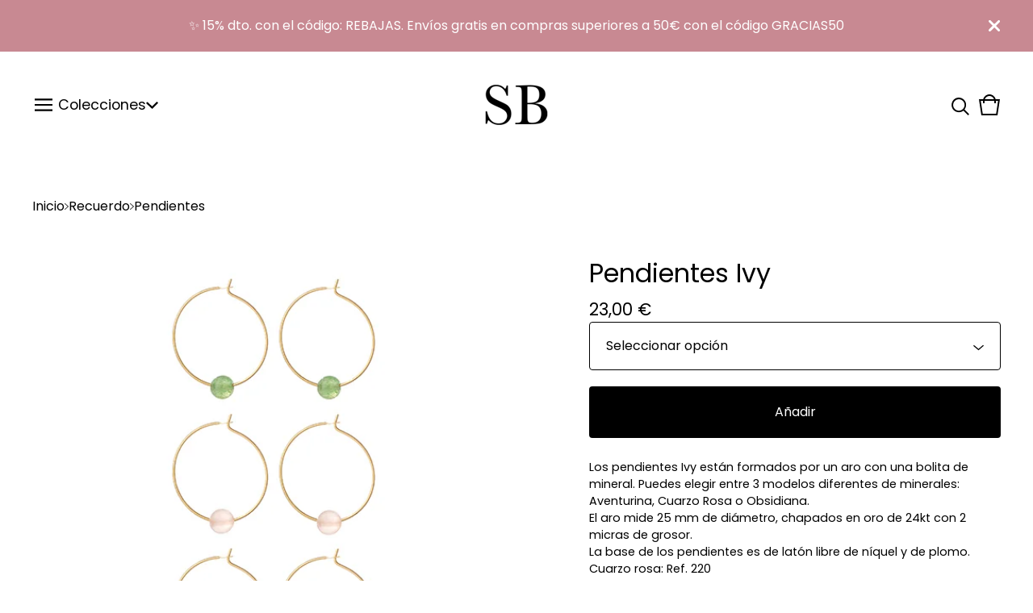

--- FILE ---
content_type: text/html; charset=utf-8
request_url: https://www.srtabolitas.com/product/pendientes-ivy
body_size: 13588
content:









<!doctype html>
<html>
  <head>
    <title>Pendientes Ivy | Srta.Bolitas</title>
    <meta charset="utf-8">
    <meta name="viewport" content="width=device-width, initial-scale=1">
    <link href="/theme_stylesheets/240289644/1767723372/theme.css" media="screen" rel="stylesheet" type="text/css">
    <!-- Served from Big Cartel Storefront -->
<!-- Big Cartel generated meta tags -->
<meta name="generator" content="Big Cartel" />
<meta name="author" content="Srta.Bolitas" />
<meta name="description" content="Los pendientes Ivy están formados por un aro con una bolita de mineral. Puedes elegir entre 3 modelos diferentes de minerales: Aventurina, Cuarzo..." />
<meta name="referrer" content="strict-origin-when-cross-origin" />
<meta name="product_id" content="83818698" />
<meta name="product_name" content="Pendientes Ivy" />
<meta name="product_permalink" content="pendientes-ivy" />
<meta name="theme_name" content="Trace" />
<meta name="theme_version" content="1.19.1" />
<meta property="og:type" content="product" />
<meta property="og:site_name" content="Srta.Bolitas" />
<meta property="og:title" content="Pendientes Ivy" />
<meta property="og:url" content="https://www.srtabolitas.com/product/pendientes-ivy" />
<meta property="og:description" content="Los pendientes Ivy están formados por un aro con una bolita de mineral. Puedes elegir entre 3 modelos diferentes de minerales: Aventurina, Cuarzo..." />
<meta property="og:image" content="https://assets.bigcartel.com/product_images/320059611/srta-bolitas-pendientes-bola.jpg?auto=format&amp;fit=max&amp;h=1200&amp;w=1200" />
<meta property="og:image:secure_url" content="https://assets.bigcartel.com/product_images/320059611/srta-bolitas-pendientes-bola.jpg?auto=format&amp;fit=max&amp;h=1200&amp;w=1200" />
<meta property="og:price:amount" content="23,00" />
<meta property="og:price:currency" content="EUR" />
<meta property="og:availability" content="instock" />
<meta name="twitter:card" content="summary_large_image" />
<meta name="twitter:title" content="Pendientes Ivy" />
<meta name="twitter:description" content="Los pendientes Ivy están formados por un aro con una bolita de mineral. Puedes elegir entre 3 modelos diferentes de minerales: Aventurina, Cuarzo..." />
<meta name="twitter:image" content="https://assets.bigcartel.com/product_images/320059611/srta-bolitas-pendientes-bola.jpg?auto=format&amp;fit=max&amp;h=1200&amp;w=1200" />
<!-- end of generated meta tags -->

<!-- Big Cartel generated link tags -->
<link rel="preconnect" href="https://fonts.googleapis.com" />
<link rel="preconnect" href="https://fonts.gstatic.com" crossorigin="true" />
<link rel="stylesheet" href="//fonts.googleapis.com/css?family=Poppins:300,400,600&amp;display=swap" type="text/css" title="Google Fonts" />
<link rel="canonical" href="https://www.srtabolitas.com/product/pendientes-ivy" />
<link rel="alternate" href="https://www.srtabolitas.com/products.xml" type="application/rss+xml" title="Product Feed" />
<link rel="icon" href="https://assets.bigcartel.com/account_favicons/20022/fav-SB2025.png?auto=format&amp;fit=max&amp;h=32&amp;w=32" type="image/png" />
<link rel="apple-touch-icon" href="https://assets.bigcartel.com/account_favicons/20022/fav-SB2025.png?auto=format&amp;fit=max&amp;h=180&amp;w=180" />
<!-- end of generated link tags -->

<!-- Big Cartel generated structured data -->
<script type="application/ld+json">
{"@context":"https://schema.org","@type":"BreadcrumbList","itemListElement":[{"@type":"ListItem","position":1,"name":"Home","item":"https://www.srtabolitas.com/"},{"@type":"ListItem","position":2,"name":"Products","item":"https://www.srtabolitas.com/products"},{"@type":"ListItem","position":3,"name":"Pendientes","item":"https://www.srtabolitas.com/category/pendientes"},{"@type":"ListItem","position":4,"name":"Pendientes Ivy","item":"https://www.srtabolitas.com/product/pendientes-ivy"}]}
</script>
<script type="application/ld+json">
{"@context":"https://schema.org/","@type":"Product","name":"Pendientes Ivy","url":"https://www.srtabolitas.com/product/pendientes-ivy","description":"Los pendientes Ivy están formados por un aro con una bolita de mineral. Puedes elegir entre 3 modelos diferentes de minerales: Aventurina, Cuarzo Rosa o Obsidiana. \n\nEl aro mide 25 mm de diámetro, chapados en oro de 24kt con 2 micras de grosor. \nLa base de los pendientes es de latón libre de níquel y de plomo. \n\nCuarzo rosa: Ref. 220\nAventurina verde: Ref. 221\nObsidiana negra: Ref.  222","sku":"83818698","image":["https://assets.bigcartel.com/product_images/320059611/srta-bolitas-pendientes-bola.jpg?auto=format\u0026fit=max\u0026h=1200\u0026w=1200","https://assets.bigcartel.com/product_images/320213460/srta_bolitas_pendientes_bola_verde.jpg?auto=format\u0026fit=max\u0026h=1200\u0026w=1200","https://assets.bigcartel.com/product_images/320213541/srta_bolitas_pendientes_bola_negra2.jpg?auto=format\u0026fit=max\u0026h=1200\u0026w=1200","https://assets.bigcartel.com/product_images/320213544/srta_bolitas_pendientes_bola_negra.jpg?auto=format\u0026fit=max\u0026h=1200\u0026w=1200"],"brand":{"@type":"Brand","name":"Srta.Bolitas"},"offers":[{"@type":"Offer","name":"Pendientes Ivy (Bola Cuarzo Rosa)","url":"https://www.srtabolitas.com/product/pendientes-ivy","sku":"321587463","price":"23.0","priceCurrency":"EUR","priceValidUntil":"2027-01-26","availability":"https://schema.org/InStock","itemCondition":"NewCondition","additionalProperty":[{"@type":"PropertyValue","propertyID":"item_group_id","value":"83818698"}],"shippingDetails":[{"@type":"OfferShippingDetails","shippingDestination":{"@type":"DefinedRegion","addressCountry":"ES"},"shippingRate":{"@type":"MonetaryAmount","value":"4.5","currency":"EUR"}},{"@type":"OfferShippingDetails","shippingDestination":{"@type":"DefinedRegion","addressCountry":"NO"},"shippingRate":{"@type":"MonetaryAmount","value":"9.0","currency":"EUR"}},{"@type":"OfferShippingDetails","shippingDestination":{"@type":"DefinedRegion","addressCountry":"SE"},"shippingRate":{"@type":"MonetaryAmount","value":"9.0","currency":"EUR"}},{"@type":"OfferShippingDetails","shippingDestination":{"@type":"DefinedRegion","addressCountry":"FI"},"shippingRate":{"@type":"MonetaryAmount","value":"9.0","currency":"EUR"}},{"@type":"OfferShippingDetails","shippingDestination":{"@type":"DefinedRegion","addressCountry":"DK"},"shippingRate":{"@type":"MonetaryAmount","value":"9.0","currency":"EUR"}},{"@type":"OfferShippingDetails","shippingDestination":{"@type":"DefinedRegion","addressCountry":"GB"},"shippingRate":{"@type":"MonetaryAmount","value":"9.0","currency":"EUR"}},{"@type":"OfferShippingDetails","shippingDestination":{"@type":"DefinedRegion","addressCountry":"IE"},"shippingRate":{"@type":"MonetaryAmount","value":"9.0","currency":"EUR"}},{"@type":"OfferShippingDetails","shippingDestination":{"@type":"DefinedRegion","addressCountry":"FR"},"shippingRate":{"@type":"MonetaryAmount","value":"9.0","currency":"EUR"}},{"@type":"OfferShippingDetails","shippingDestination":{"@type":"DefinedRegion","addressCountry":"DE"},"shippingRate":{"@type":"MonetaryAmount","value":"9.0","currency":"EUR"}},{"@type":"OfferShippingDetails","shippingDestination":{"@type":"DefinedRegion","addressCountry":"BE"},"shippingRate":{"@type":"MonetaryAmount","value":"9.0","currency":"EUR"}},{"@type":"OfferShippingDetails","shippingDestination":{"@type":"DefinedRegion","addressCountry":"NL"},"shippingRate":{"@type":"MonetaryAmount","value":"9.0","currency":"EUR"}},{"@type":"OfferShippingDetails","shippingDestination":{"@type":"DefinedRegion","addressCountry":"IT"},"shippingRate":{"@type":"MonetaryAmount","value":"9.0","currency":"EUR"}},{"@type":"OfferShippingDetails","shippingDestination":{"@type":"DefinedRegion","addressCountry":"GR"},"shippingRate":{"@type":"MonetaryAmount","value":"9.0","currency":"EUR"}},{"@type":"OfferShippingDetails","shippingDestination":{"@type":"DefinedRegion","addressCountry":"PT"},"shippingRate":{"@type":"MonetaryAmount","value":"9.0","currency":"EUR"}},{"@type":"OfferShippingDetails","shippingDestination":{"@type":"DefinedRegion","addressCountry":"RO"},"shippingRate":{"@type":"MonetaryAmount","value":"9.0","currency":"EUR"}},{"@type":"OfferShippingDetails","shippingDestination":{"@type":"DefinedRegion","addressCountry":"PL"},"shippingRate":{"@type":"MonetaryAmount","value":"9.0","currency":"EUR"}},{"@type":"OfferShippingDetails","shippingDestination":{"@type":"DefinedRegion","addressCountry":"HU"},"shippingRate":{"@type":"MonetaryAmount","value":"9.0","currency":"EUR"}},{"@type":"OfferShippingDetails","shippingDestination":{"@type":"DefinedRegion","addressCountry":"SK"},"shippingRate":{"@type":"MonetaryAmount","value":"9.0","currency":"EUR"}},{"@type":"OfferShippingDetails","shippingDestination":{"@type":"DefinedRegion","addressCountry":"AT"},"shippingRate":{"@type":"MonetaryAmount","value":"9.0","currency":"EUR"}},{"@type":"OfferShippingDetails","shippingDestination":{"@type":"DefinedRegion","addressCountry":"CH"},"shippingRate":{"@type":"MonetaryAmount","value":"9.0","currency":"EUR"}},{"@type":"OfferShippingDetails","shippingDestination":{"@type":"DefinedRegion","addressCountry":"CZ"},"shippingRate":{"@type":"MonetaryAmount","value":"9.0","currency":"EUR"}},{"@type":"OfferShippingDetails","shippingDestination":{"@type":"DefinedRegion","addressCountry":"JP"},"shippingRate":{"@type":"MonetaryAmount","value":"9.0","currency":"EUR"}},{"@type":"OfferShippingDetails","shippingDestination":{"@type":"DefinedRegion","addressCountry":"KR"},"shippingRate":{"@type":"MonetaryAmount","value":"9.0","currency":"EUR"}},{"@type":"OfferShippingDetails","shippingDestination":{"@type":"DefinedRegion","addressCountry":"IN"},"shippingRate":{"@type":"MonetaryAmount","value":"9.0","currency":"EUR"}},{"@type":"OfferShippingDetails","shippingDestination":{"@type":"DefinedRegion","addressCountry":"IL"},"shippingRate":{"@type":"MonetaryAmount","value":"9.0","currency":"EUR"}},{"@type":"OfferShippingDetails","shippingDestination":{"@type":"DefinedRegion","addressCountry":"AU"},"shippingRate":{"@type":"MonetaryAmount","value":"9.0","currency":"EUR"}},{"@type":"OfferShippingDetails","shippingDestination":{"@type":"DefinedRegion","addressCountry":"NZ"},"shippingRate":{"@type":"MonetaryAmount","value":"9.0","currency":"EUR"}},{"@type":"OfferShippingDetails","shippingDestination":{"@type":"DefinedRegion","addressCountry":"US"},"shippingRate":{"@type":"MonetaryAmount","value":"9.0","currency":"EUR"}},{"@type":"OfferShippingDetails","shippingDestination":{"@type":"DefinedRegion","addressCountry":"BR"},"shippingRate":{"@type":"MonetaryAmount","value":"9.0","currency":"EUR"}},{"@type":"OfferShippingDetails","shippingDestination":{"@type":"DefinedRegion","addressCountry":"CA"},"shippingRate":{"@type":"MonetaryAmount","value":"9.0","currency":"EUR"}}]},{"@type":"Offer","name":"Pendientes Ivy (Bola Obsidiana Negra Dorada)","url":"https://www.srtabolitas.com/product/pendientes-ivy","sku":"321587469","price":"23.0","priceCurrency":"EUR","priceValidUntil":"2027-01-26","availability":"https://schema.org/InStock","itemCondition":"NewCondition","additionalProperty":[{"@type":"PropertyValue","propertyID":"item_group_id","value":"83818698"}],"shippingDetails":[{"@type":"OfferShippingDetails","shippingDestination":{"@type":"DefinedRegion","addressCountry":"ES"},"shippingRate":{"@type":"MonetaryAmount","value":"4.5","currency":"EUR"}},{"@type":"OfferShippingDetails","shippingDestination":{"@type":"DefinedRegion","addressCountry":"NO"},"shippingRate":{"@type":"MonetaryAmount","value":"9.0","currency":"EUR"}},{"@type":"OfferShippingDetails","shippingDestination":{"@type":"DefinedRegion","addressCountry":"SE"},"shippingRate":{"@type":"MonetaryAmount","value":"9.0","currency":"EUR"}},{"@type":"OfferShippingDetails","shippingDestination":{"@type":"DefinedRegion","addressCountry":"FI"},"shippingRate":{"@type":"MonetaryAmount","value":"9.0","currency":"EUR"}},{"@type":"OfferShippingDetails","shippingDestination":{"@type":"DefinedRegion","addressCountry":"DK"},"shippingRate":{"@type":"MonetaryAmount","value":"9.0","currency":"EUR"}},{"@type":"OfferShippingDetails","shippingDestination":{"@type":"DefinedRegion","addressCountry":"GB"},"shippingRate":{"@type":"MonetaryAmount","value":"9.0","currency":"EUR"}},{"@type":"OfferShippingDetails","shippingDestination":{"@type":"DefinedRegion","addressCountry":"IE"},"shippingRate":{"@type":"MonetaryAmount","value":"9.0","currency":"EUR"}},{"@type":"OfferShippingDetails","shippingDestination":{"@type":"DefinedRegion","addressCountry":"FR"},"shippingRate":{"@type":"MonetaryAmount","value":"9.0","currency":"EUR"}},{"@type":"OfferShippingDetails","shippingDestination":{"@type":"DefinedRegion","addressCountry":"DE"},"shippingRate":{"@type":"MonetaryAmount","value":"9.0","currency":"EUR"}},{"@type":"OfferShippingDetails","shippingDestination":{"@type":"DefinedRegion","addressCountry":"BE"},"shippingRate":{"@type":"MonetaryAmount","value":"9.0","currency":"EUR"}},{"@type":"OfferShippingDetails","shippingDestination":{"@type":"DefinedRegion","addressCountry":"NL"},"shippingRate":{"@type":"MonetaryAmount","value":"9.0","currency":"EUR"}},{"@type":"OfferShippingDetails","shippingDestination":{"@type":"DefinedRegion","addressCountry":"IT"},"shippingRate":{"@type":"MonetaryAmount","value":"9.0","currency":"EUR"}},{"@type":"OfferShippingDetails","shippingDestination":{"@type":"DefinedRegion","addressCountry":"GR"},"shippingRate":{"@type":"MonetaryAmount","value":"9.0","currency":"EUR"}},{"@type":"OfferShippingDetails","shippingDestination":{"@type":"DefinedRegion","addressCountry":"PT"},"shippingRate":{"@type":"MonetaryAmount","value":"9.0","currency":"EUR"}},{"@type":"OfferShippingDetails","shippingDestination":{"@type":"DefinedRegion","addressCountry":"RO"},"shippingRate":{"@type":"MonetaryAmount","value":"9.0","currency":"EUR"}},{"@type":"OfferShippingDetails","shippingDestination":{"@type":"DefinedRegion","addressCountry":"PL"},"shippingRate":{"@type":"MonetaryAmount","value":"9.0","currency":"EUR"}},{"@type":"OfferShippingDetails","shippingDestination":{"@type":"DefinedRegion","addressCountry":"HU"},"shippingRate":{"@type":"MonetaryAmount","value":"9.0","currency":"EUR"}},{"@type":"OfferShippingDetails","shippingDestination":{"@type":"DefinedRegion","addressCountry":"SK"},"shippingRate":{"@type":"MonetaryAmount","value":"9.0","currency":"EUR"}},{"@type":"OfferShippingDetails","shippingDestination":{"@type":"DefinedRegion","addressCountry":"AT"},"shippingRate":{"@type":"MonetaryAmount","value":"9.0","currency":"EUR"}},{"@type":"OfferShippingDetails","shippingDestination":{"@type":"DefinedRegion","addressCountry":"CH"},"shippingRate":{"@type":"MonetaryAmount","value":"9.0","currency":"EUR"}},{"@type":"OfferShippingDetails","shippingDestination":{"@type":"DefinedRegion","addressCountry":"CZ"},"shippingRate":{"@type":"MonetaryAmount","value":"9.0","currency":"EUR"}},{"@type":"OfferShippingDetails","shippingDestination":{"@type":"DefinedRegion","addressCountry":"JP"},"shippingRate":{"@type":"MonetaryAmount","value":"9.0","currency":"EUR"}},{"@type":"OfferShippingDetails","shippingDestination":{"@type":"DefinedRegion","addressCountry":"KR"},"shippingRate":{"@type":"MonetaryAmount","value":"9.0","currency":"EUR"}},{"@type":"OfferShippingDetails","shippingDestination":{"@type":"DefinedRegion","addressCountry":"IN"},"shippingRate":{"@type":"MonetaryAmount","value":"9.0","currency":"EUR"}},{"@type":"OfferShippingDetails","shippingDestination":{"@type":"DefinedRegion","addressCountry":"IL"},"shippingRate":{"@type":"MonetaryAmount","value":"9.0","currency":"EUR"}},{"@type":"OfferShippingDetails","shippingDestination":{"@type":"DefinedRegion","addressCountry":"AU"},"shippingRate":{"@type":"MonetaryAmount","value":"9.0","currency":"EUR"}},{"@type":"OfferShippingDetails","shippingDestination":{"@type":"DefinedRegion","addressCountry":"NZ"},"shippingRate":{"@type":"MonetaryAmount","value":"9.0","currency":"EUR"}},{"@type":"OfferShippingDetails","shippingDestination":{"@type":"DefinedRegion","addressCountry":"US"},"shippingRate":{"@type":"MonetaryAmount","value":"9.0","currency":"EUR"}},{"@type":"OfferShippingDetails","shippingDestination":{"@type":"DefinedRegion","addressCountry":"BR"},"shippingRate":{"@type":"MonetaryAmount","value":"9.0","currency":"EUR"}},{"@type":"OfferShippingDetails","shippingDestination":{"@type":"DefinedRegion","addressCountry":"CA"},"shippingRate":{"@type":"MonetaryAmount","value":"9.0","currency":"EUR"}}]},{"@type":"Offer","name":"Pendientes Ivy (Bola Verde Aventurina)","url":"https://www.srtabolitas.com/product/pendientes-ivy","sku":"321587466","price":"23.0","priceCurrency":"EUR","priceValidUntil":"2027-01-26","availability":"https://schema.org/InStock","itemCondition":"NewCondition","additionalProperty":[{"@type":"PropertyValue","propertyID":"item_group_id","value":"83818698"}],"shippingDetails":[{"@type":"OfferShippingDetails","shippingDestination":{"@type":"DefinedRegion","addressCountry":"ES"},"shippingRate":{"@type":"MonetaryAmount","value":"4.5","currency":"EUR"}},{"@type":"OfferShippingDetails","shippingDestination":{"@type":"DefinedRegion","addressCountry":"NO"},"shippingRate":{"@type":"MonetaryAmount","value":"9.0","currency":"EUR"}},{"@type":"OfferShippingDetails","shippingDestination":{"@type":"DefinedRegion","addressCountry":"SE"},"shippingRate":{"@type":"MonetaryAmount","value":"9.0","currency":"EUR"}},{"@type":"OfferShippingDetails","shippingDestination":{"@type":"DefinedRegion","addressCountry":"FI"},"shippingRate":{"@type":"MonetaryAmount","value":"9.0","currency":"EUR"}},{"@type":"OfferShippingDetails","shippingDestination":{"@type":"DefinedRegion","addressCountry":"DK"},"shippingRate":{"@type":"MonetaryAmount","value":"9.0","currency":"EUR"}},{"@type":"OfferShippingDetails","shippingDestination":{"@type":"DefinedRegion","addressCountry":"GB"},"shippingRate":{"@type":"MonetaryAmount","value":"9.0","currency":"EUR"}},{"@type":"OfferShippingDetails","shippingDestination":{"@type":"DefinedRegion","addressCountry":"IE"},"shippingRate":{"@type":"MonetaryAmount","value":"9.0","currency":"EUR"}},{"@type":"OfferShippingDetails","shippingDestination":{"@type":"DefinedRegion","addressCountry":"FR"},"shippingRate":{"@type":"MonetaryAmount","value":"9.0","currency":"EUR"}},{"@type":"OfferShippingDetails","shippingDestination":{"@type":"DefinedRegion","addressCountry":"DE"},"shippingRate":{"@type":"MonetaryAmount","value":"9.0","currency":"EUR"}},{"@type":"OfferShippingDetails","shippingDestination":{"@type":"DefinedRegion","addressCountry":"BE"},"shippingRate":{"@type":"MonetaryAmount","value":"9.0","currency":"EUR"}},{"@type":"OfferShippingDetails","shippingDestination":{"@type":"DefinedRegion","addressCountry":"NL"},"shippingRate":{"@type":"MonetaryAmount","value":"9.0","currency":"EUR"}},{"@type":"OfferShippingDetails","shippingDestination":{"@type":"DefinedRegion","addressCountry":"IT"},"shippingRate":{"@type":"MonetaryAmount","value":"9.0","currency":"EUR"}},{"@type":"OfferShippingDetails","shippingDestination":{"@type":"DefinedRegion","addressCountry":"GR"},"shippingRate":{"@type":"MonetaryAmount","value":"9.0","currency":"EUR"}},{"@type":"OfferShippingDetails","shippingDestination":{"@type":"DefinedRegion","addressCountry":"PT"},"shippingRate":{"@type":"MonetaryAmount","value":"9.0","currency":"EUR"}},{"@type":"OfferShippingDetails","shippingDestination":{"@type":"DefinedRegion","addressCountry":"RO"},"shippingRate":{"@type":"MonetaryAmount","value":"9.0","currency":"EUR"}},{"@type":"OfferShippingDetails","shippingDestination":{"@type":"DefinedRegion","addressCountry":"PL"},"shippingRate":{"@type":"MonetaryAmount","value":"9.0","currency":"EUR"}},{"@type":"OfferShippingDetails","shippingDestination":{"@type":"DefinedRegion","addressCountry":"HU"},"shippingRate":{"@type":"MonetaryAmount","value":"9.0","currency":"EUR"}},{"@type":"OfferShippingDetails","shippingDestination":{"@type":"DefinedRegion","addressCountry":"SK"},"shippingRate":{"@type":"MonetaryAmount","value":"9.0","currency":"EUR"}},{"@type":"OfferShippingDetails","shippingDestination":{"@type":"DefinedRegion","addressCountry":"AT"},"shippingRate":{"@type":"MonetaryAmount","value":"9.0","currency":"EUR"}},{"@type":"OfferShippingDetails","shippingDestination":{"@type":"DefinedRegion","addressCountry":"CH"},"shippingRate":{"@type":"MonetaryAmount","value":"9.0","currency":"EUR"}},{"@type":"OfferShippingDetails","shippingDestination":{"@type":"DefinedRegion","addressCountry":"CZ"},"shippingRate":{"@type":"MonetaryAmount","value":"9.0","currency":"EUR"}},{"@type":"OfferShippingDetails","shippingDestination":{"@type":"DefinedRegion","addressCountry":"JP"},"shippingRate":{"@type":"MonetaryAmount","value":"9.0","currency":"EUR"}},{"@type":"OfferShippingDetails","shippingDestination":{"@type":"DefinedRegion","addressCountry":"KR"},"shippingRate":{"@type":"MonetaryAmount","value":"9.0","currency":"EUR"}},{"@type":"OfferShippingDetails","shippingDestination":{"@type":"DefinedRegion","addressCountry":"IN"},"shippingRate":{"@type":"MonetaryAmount","value":"9.0","currency":"EUR"}},{"@type":"OfferShippingDetails","shippingDestination":{"@type":"DefinedRegion","addressCountry":"IL"},"shippingRate":{"@type":"MonetaryAmount","value":"9.0","currency":"EUR"}},{"@type":"OfferShippingDetails","shippingDestination":{"@type":"DefinedRegion","addressCountry":"AU"},"shippingRate":{"@type":"MonetaryAmount","value":"9.0","currency":"EUR"}},{"@type":"OfferShippingDetails","shippingDestination":{"@type":"DefinedRegion","addressCountry":"NZ"},"shippingRate":{"@type":"MonetaryAmount","value":"9.0","currency":"EUR"}},{"@type":"OfferShippingDetails","shippingDestination":{"@type":"DefinedRegion","addressCountry":"US"},"shippingRate":{"@type":"MonetaryAmount","value":"9.0","currency":"EUR"}},{"@type":"OfferShippingDetails","shippingDestination":{"@type":"DefinedRegion","addressCountry":"BR"},"shippingRate":{"@type":"MonetaryAmount","value":"9.0","currency":"EUR"}},{"@type":"OfferShippingDetails","shippingDestination":{"@type":"DefinedRegion","addressCountry":"CA"},"shippingRate":{"@type":"MonetaryAmount","value":"9.0","currency":"EUR"}}]}]}
</script>

<!-- end of generated structured data -->

<script>
  window.bigcartel = window.bigcartel || {};
  window.bigcartel = {
    ...window.bigcartel,
    ...{"account":{"id":493191,"host":"www.srtabolitas.com","bc_host":"srtabolitas.bigcartel.com","currency":"EUR","country":{"code":"ES","name":"Spain"}},"theme":{"name":"Trace","version":"1.19.1","colors":{"button_text_color":null,"primary_text_color":"#000000","button_hover_background_color":null,"background_color":"#FFFFFF","link_text_color":"#000000","link_hover_color":null,"button_background_color":null}},"checkout":{"payments_enabled":true,"stripe_publishable_key":"pk_live_KER3NDXkcKgXHBZQmMdvzGBR","paypal_merchant_id":"ANHKX4B27R7JY"},"product":{"id":83818698,"name":"Pendientes Ivy","permalink":"pendientes-ivy","position":283,"url":"/product/pendientes-ivy","status":"active","created_at":"2021-11-05T08:24:53.000Z","has_password_protection":false,"images":[{"url":"https://assets.bigcartel.com/product_images/320059611/srta-bolitas-pendientes-bola.jpg?auto=format\u0026fit=max\u0026h=1000\u0026w=1000","width":600,"height":600},{"url":"https://assets.bigcartel.com/product_images/320213460/srta_bolitas_pendientes_bola_verde.jpg?auto=format\u0026fit=max\u0026h=1000\u0026w=1000","width":600,"height":600},{"url":"https://assets.bigcartel.com/product_images/320213541/srta_bolitas_pendientes_bola_negra2.jpg?auto=format\u0026fit=max\u0026h=1000\u0026w=1000","width":600,"height":600},{"url":"https://assets.bigcartel.com/product_images/320213544/srta_bolitas_pendientes_bola_negra.jpg?auto=format\u0026fit=max\u0026h=1000\u0026w=1000","width":600,"height":600}],"price":23.0,"default_price":23.0,"tax":0.0,"on_sale":false,"description":"Los pendientes Ivy están formados por un aro con una bolita de mineral. Puedes elegir entre 3 modelos diferentes de minerales: Aventurina, Cuarzo Rosa o Obsidiana. \r\n\r\nEl aro mide 25 mm de diámetro, chapados en oro de 24kt con 2 micras de grosor. \r\nLa base de los pendientes es de latón libre de níquel y de plomo. \r\n\r\nCuarzo rosa: Ref. 220\r\nAventurina verde: Ref. 221\r\nObsidiana negra: Ref.  222","has_option_groups":false,"options":[{"id":321587463,"name":"Bola Cuarzo Rosa","price":23.0,"sold_out":false,"has_custom_price":false,"option_group_values":[],"isLowInventory":false,"isAlmostSoldOut":false},{"id":321587469,"name":"Bola Obsidiana Negra Dorada","price":23.0,"sold_out":false,"has_custom_price":false,"option_group_values":[],"isLowInventory":false,"isAlmostSoldOut":false},{"id":321587466,"name":"Bola Verde Aventurina","price":23.0,"sold_out":false,"has_custom_price":false,"option_group_values":[],"isLowInventory":false,"isAlmostSoldOut":false}],"artists":[{"id":482829,"name":"Recuerdo","permalink":"recuerdo","url":"/artist/recuerdo"}],"categories":[{"id":5161437,"name":"Pendientes","permalink":"pendientes","url":"/category/pendientes"}],"option_groups":[],"shipping":[{"amount_alone":3.95,"amount_with_others":0.0,"country":{"id":36,"name":"Spain","code":"ES"}},{"amount_alone":6.0,"amount_with_others":0.0}]},"page":{"type":"product"}}
  }
</script>
<script id="stripe-js" src="https://js.stripe.com/v3/" ></script>
<script async src="https://www.paypal.com/sdk/js?client-id=AbPSFDwkxJ_Pxau-Ek8nKIMWIanP8jhAdSXX5MbFoCq_VkpAHX7DZEbfTARicVRWOVUgeUt44lu7oHF-&merchant-id=ANHKX4B27R7JY&currency=EUR&components=messages,buttons" data-partner-attribution-id="BigCartel_SP_PPCP" data-namespace="PayPalSDK"></script>
<style type="text/css">.bc-product-video-embed { width: 100%; max-width: 640px; margin: 0 auto 1rem; } .bc-product-video-embed iframe { aspect-ratio: 16 / 9; width: 100%; border: 0; }</style>
<!-- Google Analytics Code -->
<script async src="https://www.googletagmanager.com/gtag/js?id=UA-26738517-1"></script>
<script>
  window.dataLayer = window.dataLayer || [];
  function gtag(){window.dataLayer.push(arguments);}
  gtag('js', new Date());

  gtag('config', 'UA-26738517-1', {
    'linker': {
      'domains': ['www.srtabolitas.com', 'srtabolitas.bigcartel.com', 'checkout.bigcartel.com']
    }
  });
</script>
<!-- End Google Analytics Code -->

<!-- Meta Pixel Code -->
<script>
  !function(f,b,e,v,n,t,s)
  {if(f.fbq)return;n=f.fbq=function(){n.callMethod?
  n.callMethod.apply(n,arguments):n.queue.push(arguments)};
  if(!f._fbq)f._fbq=n;n.push=n;n.loaded=!0;n.version='2.0';
  n.queue=[];t=b.createElement(e);t.async=!0;
  t.src=v;s=b.getElementsByTagName(e)[0];
  s.parentNode.insertBefore(t,s)}(window, document,'script',
  'https://connect.facebook.net/en_US/fbevents.js');
  fbq('init', '1382096340090518');
  fbq('track', 'PageView');
</script>
<noscript>
  <img height="1" width="1" style="display:none" src="https://www.facebook.com/tr?id=1382096340090518&ev=PageView&noscript=1"/>
</noscript>
<!-- End Meta Pixel Code -->
<script>
  fbq('track', "ViewContent", {"content_type":"product","content_ids":["83818698"],"content_name":"Pendientes Ivy","content_category":"Pendientes","currency":"EUR","value":23.0,"contents":[{"id":"321587463","item_group_id":"83818698","name":"Bola Cuarzo Rosa","item_price":23.0,"categories":["Pendientes"],"quantity":1},{"id":"321587469","item_group_id":"83818698","name":"Bola Obsidiana Negra Dorada","item_price":23.0,"categories":["Pendientes"],"quantity":1},{"id":"321587466","item_group_id":"83818698","name":"Bola Verde Aventurina","item_price":23.0,"categories":["Pendientes"],"quantity":1}]});
</script>
<script>
  window.gtag('event', "view_item", {"currency":"EUR","value":"23.0","items":[{"item_id":"321587463","item_name":"Pendientes Ivy","item_variant":"Bola Cuarzo Rosa","price":"23.0","quantity":1,"item_category":"Pendientes"},{"item_id":"321587469","item_name":"Pendientes Ivy","item_variant":"Bola Obsidiana Negra Dorada","price":"23.0","quantity":1,"item_category":"Pendientes"},{"item_id":"321587466","item_name":"Pendientes Ivy","item_variant":"Bola Verde Aventurina","price":"23.0","quantity":1,"item_category":"Pendientes"}]});
</script>
<script>
function getProductInfo() {
  return new Promise((resolve, reject) => {
      var permalink = document.querySelector('meta[name="product_permalink"]').getAttribute('content');

      Product.find(permalink, function(product) {
          if (product) {
              resolve(product);
          } else {
              reject('Product not found');
          }
      });
  });
}

async function handleProductInfo() {
  try {
      var currentProduct = await getProductInfo();
      return currentProduct;
  } catch (error) {
      console.error(error);
  }
}
</script>
<script>
  function sendMetaAddToCartEvent(id, name, price, quantity) {
  var data = {
    currency: "EUR",
    value: price*quantity,
    content_type: "product",
    contents: [{
      id: id,
      name: name,
      quantity: quantity,
      value: price
    }]
  };

  fbq('track', 'AddToCart', data);
}

  function sendGoogleAddToCartEvent(id, productName, variantName, price, quantity) {
  window.gtag('event', 'add_to_cart', {
    currency: "EUR",
    value: price*quantity,
    items: [
      {
        item_id: id,
        item_name: productName,
        item_variant: variantName,
        quantity: quantity,
        price: price
      }
    ]
  });
};

  
  

  document.addEventListener('DOMContentLoaded', function() {
    if (!window.addedCartEventListener) {
      var addToCartform = document.querySelector('form[action="/cart"]');
      if (addToCartform) {
        addToCartform.addEventListener('submit', function(e) {
          const productForm = e.target;
          const itemId = document.getElementsByName('cart[add][id]')[0]?.value;

          handleProductInfo().then(product => {
            const variant = product.options.find(option => option.id === parseInt(itemId));
            const itemPrice = parseFloat(variant?.price);
            const quantityInput = productForm.querySelector('input#quantity');
            const quantity = quantityInput ? parseInt(quantityInput.value, 10) : 1;

            let productFullName;
            let variantName;

            if (product.options.length > 1 || (product.options.length == 1 && variant.name != product.name)) {
              productFullName = `${product.name} (${variant.name})`;
              variantName = variant.name;
            } else {
              productFullName = product.name;
            }

            if (typeof sendMetaAddToCartEvent === 'function') {
              sendMetaAddToCartEvent(itemId, productFullName, itemPrice, quantity);
            }

            if (typeof sendGoogleAddToCartEvent === 'function') {
              sendGoogleAddToCartEvent(itemId, product.name, variantName, itemPrice, quantity);
            }

            if (typeof sendTiktokAddToCartEvent === 'function') {
              sendTiktokAddToCartEvent(itemId, productFullName, itemPrice, quantity);
            }

            if (typeof sendPinterestAddToCartEvent === 'function') {
              sendPinterestAddToCartEvent(itemId, productFullName, itemPrice, quantity);
            }
          }).catch(error => {
              console.error(error);
          });
        }, true);

        window.addedCartEventListener = true;
      }
    }
  });
</script>
<script type="text/javascript">
  var _bcaq = _bcaq || [];
  _bcaq.push(['_setUrl','stats1.bigcartel.com']);_bcaq.push(['_trackVisit','493191']);_bcaq.push(['_trackProduct','83818698','493191']);
  (function() {
    var bca = document.createElement('script'); bca.type = 'text/javascript'; bca.async = true;
    bca.src = '/stats.min.js';
    var s = document.getElementsByTagName('script')[0]; s.parentNode.insertBefore(bca, s);
  })();
</script>
<script src="/assets/currency-formatter-e6d2ec3fd19a4c813ec8b993b852eccecac4da727de1c7e1ecbf0a335278e93a.js"></script>
    <style>.preloader * { opacity: 0; }.transition-preloader * { transition: none !important }</style>
  <!-- Meta Pixel Code -->
<script>
!function(f,b,e,v,n,t,s)
{if(f.fbq)return;n=f.fbq=function(){n.callMethod?
n.callMethod.apply(n,arguments):n.queue.push(arguments)};
if(!f._fbq)f._fbq=n;n.push=n;n.loaded=!0;n.version='2.0';
n.queue=[];t=b.createElement(e);t.async=!0;
t.src=v;s=b.getElementsByTagName(e)[0];
s.parentNode.insertBefore(t,s)}(window, document,'script',
'https://connect.facebook.net/en_US/fbevents.js');
fbq('init', '1382096340090518');
fbq('track', 'PageView');
</script>
<noscript><img height="1" width="1" style="display:none"
src="https://www.facebook.com/tr?id=1382096340090518&ev=PageView&noscript=1"
/></noscript>
<!-- End Meta Pixel Code -->
<script id="chatway" async="true" src="https://cdn.chatway.app/widget.js?id=ydKDrAzn45nL"></script>
<style>.product-container {
  grid-template-columns: 1fr 510px;
}

@media screen and (max-width: 800px) {
  .product-container {
      grid-template-columns: minmax(0, 1fr);
  }
}

.menu_hidden_links {
  display: none;
}

#iFrameResizer0 {
  display: none !important;
}

@media screen and (max-width: 668px) {
  header .wrapper {
    display: flex;
    align-items: center;
    justify-content: center;
  }
  header .header-nav{
    margin-right: auto;
    width: 80px;
  }
  header .header-cart {
    margin-left: auto;
  }
  .menu_hidden_links {
    display: flex;
  }
}

#iFrameResizer0 {
  height: 300px !important;
}</style>
<meta name="google-site-verification" content="L5PIZF_Prh2SCGTYco5zqEeD_6D8G6VkOVTcB5qVBTM" />
</head>
  <body id="product" class="theme preloader transition-preloader" data-bc-page-type="product">
    
      <div role="complementary" aria-label="Announcement message" class="announcement-message">
        
          <div class="announcement-message__text">✨ 15% dto. con el código: REBAJAS. Envíos gratis en compras superiores a 50€ con el código GRACIAS50</div>
          <button title="Close announcement message" class="announcement-message__close-button">
            <svg aria-hidden="true" fill="currentColor" class="announcement-message__close-icon" xmlns="http://www.w3.org/2000/svg" viewBox="9.2 12.3 12.5 12.5">
              <path d="m21.4 14.4-4.1 4.1 4 4.1c.6.5.6 1.3 0 1.8-.4.5-1.2.5-1.7 0l-4.1-4.1-4.1 4.1c-.5.5-1.3.5-1.8 0s-.5-1.3 0-1.8l4.1-4.1-4.1-4.1c-.5-.5-.5-1.3 0-1.8s1.3-.5 1.8 0l4.1 4.1 4.1-4c.5-.6 1.3-.6 1.8 0 .5.4.5 1.2 0 1.7Z"/>
            </svg>
          </button>
        
      </div>
    
    <header class="header" data-bc-hook="header">
      <div class="wrapper">
        <div class="header-nav">
          <button class="open-menu menu-bars" aria-label="Open navigation menu">
            <svg aria-hidden="true" x="0px" y="0px" width="50" height="50" viewBox="0 0 50 50"><path d="M 0 7.5 L 0 12.5 L 50 12.5 L 50 7.5 Z M 0 22.5 L 0 27.5 L 50 27.5 L 50 22.5 Z M 0 37.5 L 0 42.5 L 50 42.5 L 50 37.5 Z"></path></svg>
          </button>
          
            <div class="header-category-nav">
              <button class="open-category-nav" aria-label="Open category navigation" aria-controls="header-dropdown" aria-expanded="false">
                <div class="category-nav-page">Colecciones</div>
                <svg class="category-nav-arrow" viewBox="0 0 13.4 8.1"><path d="M6.8 8.1L0 1.75 1.36.3l5.38 5L11.97 0l1.42 1.4-6.6 6.7z" /></svg>
              </button>
              <div id="header-dropdown" class="category-dropdown" aria-hidden="true">
                <!--
                  <ul class="dropdown-list categories-list">
                    <li><a href="/products">Todos los productos</a></li>
                    
                      <li><a title="View Joyería" href="/category/joyeria">Joyería</a></li>
                    
                      <li><a title="View Pendientes" href="/category/pendientes">Pendientes</a></li>
                    
                      <li><a title="View Collares" href="/category/collares">Collares</a></li>
                    
                      <li><a title="View Brazaletes" href="/category/brazaletes">Brazaletes</a></li>
                    
                      <li><a title="View Anillos " href="/category/anillos">Anillos </a></li>
                    
                      <li><a title="View Autocuidado" href="/category/autocuidado">Autocuidado</a></li>
                    
                      <li><a title="View Hogar" href="/category/hogar">Hogar</a></li>
                    
                      <li><a title="View OUTLET" href="/category/outlet">OUTLET</a></li>
                    
                  </ul>
                -->
                
                  <ul class="dropdown-list artists-list">
                    
                      <li><a title="View Aire" href="/artist/aire">Aire</a></li>
                    
                      <li><a title="View Tierra" href="/artist/tierra">Tierra</a></li>
                    
                      <li><a title="View Colores" href="/artist/colores">Colores</a></li>
                    
                      <li><a title="View Raíces" href="/artist/raices">Raíces</a></li>
                    
                      <li><a title="View Dálmata" href="/artist/dalmata">Dálmata</a></li>
                    
                      <li><a title="View Margaritas" href="/artist/margaritas">Margaritas</a></li>
                    
                      <li><a title="View Cielo" href="/artist/cielo">Cielo</a></li>
                    
                      <li><a title="View Textura" href="/artist/textura">Textura</a></li>
                    
                      <li><a title="View Nosotras" href="/artist/nosotras">Nosotras</a></li>
                    
                      <li><a title="View Básicos con Minerales" href="/artist/basicos-con-minerales">Básicos con Minerales</a></li>
                    
                      <li><a title="View Basics" href="/artist/basics">Basics</a></li>
                    
                      <li><a title="View A-mar" href="/artist/a-mar">A-mar</a></li>
                    
                      <li><a title="View Recuerdo" href="/artist/recuerdo">Recuerdo</a></li>
                    
                      <li><a title="View Lily Wing" href="/artist/lily-wing">Lily Wing</a></li>
                    
                      <li><a title="View NYX " href="/artist/nyx">NYX </a></li>
                    
                  </ul>
                
              </div>
            </div>
          
        </div>
        <div class="store-name image">
          <a href="/" class="store-link" title="Srta.Bolitas">
            
              
              
              
              
              <img
                class="store-logo"
                alt="Srta.Bolitas Home"
                srcset="https://assets.bigcartel.com/theme_images/149747736/logo-SB.png?auto=format&fit=max&h=60&w=360 1x, https://assets.bigcartel.com/theme_images/149747736/logo-SB.png?auto=format&fit=max&h=120&w=720 2x"
                src="https://assets.bigcartel.com/theme_images/149747736/logo-SB.png?auto=format&fit=max&h=60&w=360">
            
          </a>
        </div>
        <div class="header-cart">
          
            <button class="open-search" type="button" aria-haspopup="dialog" aria-controls="search-modal" title="Open search menu">
              <svg fill="currentColor" aria-hidden="true" viewBox="3.9 3.8 22.2 22.4"><path d="M26.1 24.7l-5.9-5.9c1.3-1.6 2-3.6 2-5.8 0-5.1-4.1-9.2-9.2-9.2S3.9 8 3.9 13.1s4.1 9.2 9.2 9.2c2.2 0 4.2-.8 5.8-2l5.9 5.9 1.3-1.5zM5.9 13.1c0-4 3.2-7.2 7.2-7.2s7.2 3.2 7.2 7.2-3.2 7.2-7.2 7.2-7.2-3.2-7.2-7.2z"></path></svg>
            </button>
          
          <a class="cart-link" href="/cart">
            <svg aria-hidden="true" viewBox="0 0 30 30"><path d="M22.7 8c-.9-3.4-4-6-7.7-6S8.2 4.6 7.3 8H2l3 20h20l3-20h-5.3zM15 4c2.6 0 4.8 1.7 5.6 4H9.3c.9-2.3 3.1-4 5.7-4zm8.3 22H6.7L4.3 10H7v3h2v-3h12v3h2v-3h2.7l-2.4 16z"/></svg>
            
            <span class="visually-hidden">Ver carrito</span>
            <span class="cart-num-items-hidden visually-hidden" aria-live="polite" aria-atomic="true">0 artículos</span>
          </a>
        </div>
      </div>
    </header>

    <main class="content theme page-product" id="main">
      <div class="wrapper" data-bc-hook="content">
        
          


<nav class="product-breadcrumb" role="navigation" aria-label="breadcrumbs">
  <!-- NEW CODE -->
  
    <a href="/">Inicio</a>
    <svg class="next-arrow" aria-hidden="true" fill="currentColor" xmlns="http://www.w3.org/2000/svg" viewBox="0.23 0.77 7.51 13.5"><path d="M7.53125 6.96875C7.8125 7.28125 7.8125 7.75 7.53125 8.03125L1.53125 14.0312C1.21875 14.3438 0.75 14.3438 0.46875 14.0312C0.15625 13.75 0.15625 13.2812 0.46875 13L5.9375 7.53125L0.46875 2.03125C0.15625 1.75 0.15625 1.28125 0.46875 1C0.75 0.6875 1.21875 0.6875 1.5 1L7.53125 6.96875Z"></path></svg>
    <a title="View Recuerdo" href="/artist/recuerdo">Recuerdo</a>
    <svg class="next-arrow" aria-hidden="true" fill="currentColor" xmlns="http://www.w3.org/2000/svg" viewBox="0.23 0.77 7.51 13.5"><path d="M7.53125 6.96875C7.8125 7.28125 7.8125 7.75 7.53125 8.03125L1.53125 14.0312C1.21875 14.3438 0.75 14.3438 0.46875 14.0312C0.15625 13.75 0.15625 13.2812 0.46875 13L5.9375 7.53125L0.46875 2.03125C0.15625 1.75 0.15625 1.28125 0.46875 1C0.75 0.6875 1.21875 0.6875 1.5 1L7.53125 6.96875Z"></path></svg>
    <a title="View Pendientes" href="/category/pendientes">Pendientes</a>
  <!-- END NEW CODE -->
  
</nav>

<div class="product-container" data-bc-hook="product-container">
  <div class="product-images desktop-carousel mobile-show-thumbnails" data-total-images="4">
    
      <div class="splide product-carousel" role="group" aria-label="Pendientes Ivy images">
        <div class="splide__track">
          <div class="splide__list">
            
              
              
              
              <div class="splide__slide">
                
                  <div class="zoom-image-container">
                
                  <img
                    alt="Image 1 of Pendientes Ivy"
                    class="product-image lazyload"
                    fetchpriority="high"
                    src="https://assets.bigcartel.com/product_images/320059611/srta-bolitas-pendientes-bola.jpg?auto=format&fit=max&w=200"
                    data-srcset="
                      https://assets.bigcartel.com/product_images/320059611/srta-bolitas-pendientes-bola.jpg?auto=format&fit=max&w=400 400w,
                      https://assets.bigcartel.com/product_images/320059611/srta-bolitas-pendientes-bola.jpg?auto=format&fit=max&w=700 700w,
                      https://assets.bigcartel.com/product_images/320059611/srta-bolitas-pendientes-bola.jpg?auto=format&fit=max&w=1000 1000w,
                      https://assets.bigcartel.com/product_images/320059611/srta-bolitas-pendientes-bola.jpg?auto=format&fit=max&w=1400 1400w,
                      https://assets.bigcartel.com/product_images/320059611/srta-bolitas-pendientes-bola.jpg?auto=format&fit=max&w=2000 2000w,
                    "
                    width="600.0"
                    height="600"
                    data-sizes="auto"
                  >
                </div>
              </div>
            
              
              
              
              <div class="splide__slide">
                
                  <div class="zoom-image-container">
                
                  <img
                    alt="Image 2 of Pendientes Ivy"
                    class="product-image lazyload"
                    loading="lazy"
                    src="https://assets.bigcartel.com/product_images/320213460/srta_bolitas_pendientes_bola_verde.jpg?auto=format&fit=max&w=200"
                    data-srcset="
                      https://assets.bigcartel.com/product_images/320213460/srta_bolitas_pendientes_bola_verde.jpg?auto=format&fit=max&w=400 400w,
                      https://assets.bigcartel.com/product_images/320213460/srta_bolitas_pendientes_bola_verde.jpg?auto=format&fit=max&w=700 700w,
                      https://assets.bigcartel.com/product_images/320213460/srta_bolitas_pendientes_bola_verde.jpg?auto=format&fit=max&w=1000 1000w,
                      https://assets.bigcartel.com/product_images/320213460/srta_bolitas_pendientes_bola_verde.jpg?auto=format&fit=max&w=1400 1400w,
                      https://assets.bigcartel.com/product_images/320213460/srta_bolitas_pendientes_bola_verde.jpg?auto=format&fit=max&w=2000 2000w,
                    "
                    width="600.0"
                    height="600"
                    data-sizes="auto"
                  >
                </div>
              </div>
            
              
              
              
              <div class="splide__slide">
                
                  <div class="zoom-image-container">
                
                  <img
                    alt="Image 3 of Pendientes Ivy"
                    class="product-image lazyload"
                    loading="lazy"
                    src="https://assets.bigcartel.com/product_images/320213541/srta_bolitas_pendientes_bola_negra2.jpg?auto=format&fit=max&w=200"
                    data-srcset="
                      https://assets.bigcartel.com/product_images/320213541/srta_bolitas_pendientes_bola_negra2.jpg?auto=format&fit=max&w=400 400w,
                      https://assets.bigcartel.com/product_images/320213541/srta_bolitas_pendientes_bola_negra2.jpg?auto=format&fit=max&w=700 700w,
                      https://assets.bigcartel.com/product_images/320213541/srta_bolitas_pendientes_bola_negra2.jpg?auto=format&fit=max&w=1000 1000w,
                      https://assets.bigcartel.com/product_images/320213541/srta_bolitas_pendientes_bola_negra2.jpg?auto=format&fit=max&w=1400 1400w,
                      https://assets.bigcartel.com/product_images/320213541/srta_bolitas_pendientes_bola_negra2.jpg?auto=format&fit=max&w=2000 2000w,
                    "
                    width="600.0"
                    height="600"
                    data-sizes="auto"
                  >
                </div>
              </div>
            
              
              
              
              <div class="splide__slide">
                
                  <div class="zoom-image-container">
                
                  <img
                    alt="Image 4 of Pendientes Ivy"
                    class="product-image lazyload"
                    loading="lazy"
                    src="https://assets.bigcartel.com/product_images/320213544/srta_bolitas_pendientes_bola_negra.jpg?auto=format&fit=max&w=200"
                    data-srcset="
                      https://assets.bigcartel.com/product_images/320213544/srta_bolitas_pendientes_bola_negra.jpg?auto=format&fit=max&w=400 400w,
                      https://assets.bigcartel.com/product_images/320213544/srta_bolitas_pendientes_bola_negra.jpg?auto=format&fit=max&w=700 700w,
                      https://assets.bigcartel.com/product_images/320213544/srta_bolitas_pendientes_bola_negra.jpg?auto=format&fit=max&w=1000 1000w,
                      https://assets.bigcartel.com/product_images/320213544/srta_bolitas_pendientes_bola_negra.jpg?auto=format&fit=max&w=1400 1400w,
                      https://assets.bigcartel.com/product_images/320213544/srta_bolitas_pendientes_bola_negra.jpg?auto=format&fit=max&w=2000 2000w,
                    "
                    width="600.0"
                    height="600"
                    data-sizes="auto"
                  >
                </div>
              </div>
            
          </div>
        </div>
        
      </div>
      <div class="product-thumbnails-buttons-container">
        <button aria-label="Slide left" aria-controls="carousel-thumbnail" class="thumb-scroller thumb-scroller--left" disabled data-direction="left">
          <svg aria-hidden="true" viewBox="0 0 15 7.6" enable-background="new 0 0 15 7.6"><path d="M15 1.1l-7.5 6.5-7.5-6.3 1-1.2 6.5 5.5 6.5-5.6z"/></svg>
        </button>
        <ul class="product-thumbnails--list" id="carousel-thumbnail">
          
            <li class="product-thumbnails--item">
              <button class="product-thumbnails--change-slide" type="button" tabindex="0" aria-label="View image 1 of 4">
                <img
                  alt=""
                  class="lazyload"
                  src="https://assets.bigcartel.com/product_images/320059611/srta-bolitas-pendientes-bola.jpg?auto=format&fit=max&w=150"
                  data-srcset="
                    https://assets.bigcartel.com/product_images/320059611/srta-bolitas-pendientes-bola.jpg?auto=format&fit=max&w=250 250w,
                    https://assets.bigcartel.com/product_images/320059611/srta-bolitas-pendientes-bola.jpg?auto=format&fit=max&w=300 300w
                  "
                  data-sizes="auto"
                >
              </button>
            </li>
          
            <li class="product-thumbnails--item">
              <button class="product-thumbnails--change-slide" type="button" tabindex="0" aria-label="View image 2 of 4">
                <img
                  alt=""
                  class="lazyload"
                  src="https://assets.bigcartel.com/product_images/320213460/srta_bolitas_pendientes_bola_verde.jpg?auto=format&fit=max&w=150"
                  data-srcset="
                    https://assets.bigcartel.com/product_images/320213460/srta_bolitas_pendientes_bola_verde.jpg?auto=format&fit=max&w=250 250w,
                    https://assets.bigcartel.com/product_images/320213460/srta_bolitas_pendientes_bola_verde.jpg?auto=format&fit=max&w=300 300w
                  "
                  data-sizes="auto"
                >
              </button>
            </li>
          
            <li class="product-thumbnails--item">
              <button class="product-thumbnails--change-slide" type="button" tabindex="0" aria-label="View image 3 of 4">
                <img
                  alt=""
                  class="lazyload"
                  src="https://assets.bigcartel.com/product_images/320213541/srta_bolitas_pendientes_bola_negra2.jpg?auto=format&fit=max&w=150"
                  data-srcset="
                    https://assets.bigcartel.com/product_images/320213541/srta_bolitas_pendientes_bola_negra2.jpg?auto=format&fit=max&w=250 250w,
                    https://assets.bigcartel.com/product_images/320213541/srta_bolitas_pendientes_bola_negra2.jpg?auto=format&fit=max&w=300 300w
                  "
                  data-sizes="auto"
                >
              </button>
            </li>
          
            <li class="product-thumbnails--item">
              <button class="product-thumbnails--change-slide" type="button" tabindex="0" aria-label="View image 4 of 4">
                <img
                  alt=""
                  class="lazyload"
                  src="https://assets.bigcartel.com/product_images/320213544/srta_bolitas_pendientes_bola_negra.jpg?auto=format&fit=max&w=150"
                  data-srcset="
                    https://assets.bigcartel.com/product_images/320213544/srta_bolitas_pendientes_bola_negra.jpg?auto=format&fit=max&w=250 250w,
                    https://assets.bigcartel.com/product_images/320213544/srta_bolitas_pendientes_bola_negra.jpg?auto=format&fit=max&w=300 300w
                  "
                  data-sizes="auto"
                >
              </button>
            </li>
          
        </ul>
        <button aria-label="Slide right" aria-controls="carousel-thumbnail" class="thumb-scroller thumb-scroller--right" data-direction="right">
          <svg aria-hidden="true" viewBox="0 0 15 7.6" enable-background="new 0 0 15 7.6"><path d="M15 1.1l-7.5 6.5-7.5-6.3 1-1.2 6.5 5.5 6.5-5.6z"/></svg>
        </button>
      </div>
      <div class="mobile-buttons-indicator">
        <button aria-label="View previous image" class="change-slide change-slide--left previous-slide">
          <svg fill="currentColor" aria-hidden="true" viewBox="0 0 15 7.6" enable-background="new 0 0 15 7.6"><path d="M15 1.1l-7.5 6.5-7.5-6.3 1-1.2 6.5 5.5 6.5-5.6z"/></svg>
        </button>
        <div><span class="current-slide-number">1</span> of 4</div>
        <button aria-label="View next image" class="change-slide change-slide--right next-slide">
          <svg fill="currentColor" aria-hidden="true" viewBox="0 0 15 7.6" enable-background="new 0 0 15 7.6"><path d="M15 1.1l-7.5 6.5-7.5-6.3 1-1.2 6.5 5.5 6.5-5.6z"/></svg>
        </button>
      </div>
    
  </div>

  <section class="product-detail">
    <div class="product-detail__header">
      
      <h1 class="page-title page-title--left product-detail__title">Pendientes Ivy</h1>
      <div class="product-detail__pricing">
        
        

        
          <span>
        <span data-currency-amount="23.0" data-currency-code="EUR">23,00 <span class="currency_sign">&euro;</span></span>

        
      </span>
        

        
        
      </div>
    </div>
    
    
      <form method="post" class="product-form show-sold-out" action="/cart" accept-charset="utf8">
        <input type="hidden" name="utf8" value='✓'>
        
          <div class="product-selects">
            
              <div class="select">
                <select class="product-option-select" id="option" name="cart[add][id]" aria-label="Seleccionar opción" required>
                  <option value="" disabled="disabled" selected>Seleccionar opción</option>
                  
                    <option value="321587463" data-price="23.0">Bola Cuarzo Rosa </option>
                  
                    <option value="321587469" data-price="23.0">Bola Obsidiana Negra Dorada </option>
                  
                    <option value="321587466" data-price="23.0">Bola Verde Aventurina </option>
                  
                </select>
                <svg aria-hidden="true" class="down-arrow" viewBox="0 0 15 7.6" enable-background="new 0 0 15 7.6"><path d="M15 1.1l-7.5 6.5-7.5-6.3 1-1.2 6.5 5.5 6.5-5.6z"/></svg>
              </div>
            
          </div>
        
        <button class="button add-to-cart-button" name="submit" type="submit" data-add-title="Añadir" data-sold-title="Agotado">Añadir</button>
        <div id="instant-checkout-button" style="display:none" data-stripe-user-id="acct_103Ebk2f6pGxaHVj" data-cart-url="https://api.bigcartel.com/store/493191/carts" data-account-country="ES" data-account-currency="eur" data-button-height="44px" data-button-theme="dark"></div><script src="/assets/instant-checkout-c43967eec81e774179ce3140ed3bd1d1b8e32b8e7fe95e3c8bee59ccc265913b.js"></script>
        <div class="inventory-status-message" data-inventory-message></div>
        
      </form>
    
    
      <div class="product-detail__description"><p>Los pendientes Ivy están formados por un aro con una bolita de mineral. Puedes elegir entre 3 modelos diferentes de minerales: Aventurina, Cuarzo Rosa o Obsidiana.</p>
<p>El aro mide 25 mm de diámetro, chapados en oro de 24kt con 2 micras de grosor. 
<br />La base de los pendientes es de latón libre de níquel y de plomo.</p>
<p>Cuarzo rosa: Ref. 220
<br />Aventurina verde: Ref. 221
<br />Obsidiana negra: Ref.  222</p></div>
    
  </section>
</div>



  
    
  
  
    <div class="related-products-container" data-num-products="" role="complementary" aria-label="Te podría gustar">
      <div class="related-products-header">
        <h2 class="related-products-title">Te podría gustar</h2>
      </div>
      <div class="product-list-container">
      <div class="related-product-list product-list">
        
          
          
          
          
          <div class="product-list-thumb product">
            <a class="product-list-link" href="/product/kalos-s" title="Kalos S">
              <div class="product-list-image-container product-list-image-container-default">
                <img
                  alt=""
                  class="blur-up product-list-image product-list-image--primary lazyload grid-default"
                  src="https://assets.bigcartel.com/product_images/412554831/srtabolitas-kalos-s-aventurina.jpg?auto=format&fit=max&w=20"
                  
                  data-srcset="
                    https://assets.bigcartel.com/product_images/412554831/srtabolitas-kalos-s-aventurina.jpg?auto=format&fit=max&w=240 240w,
                    https://assets.bigcartel.com/product_images/412554831/srtabolitas-kalos-s-aventurina.jpg?auto=format&fit=max&w=400 400w,
                    https://assets.bigcartel.com/product_images/412554831/srtabolitas-kalos-s-aventurina.jpg?auto=format&fit=max&w=600 600w,
                    https://assets.bigcartel.com/product_images/412554831/srtabolitas-kalos-s-aventurina.jpg?auto=format&fit=max&w=800 800w,
                    https://assets.bigcartel.com/product_images/412554831/srtabolitas-kalos-s-aventurina.jpg?auto=format&fit=max&w=960 960w,
                    https://assets.bigcartel.com/product_images/412554831/srtabolitas-kalos-s-aventurina.jpg?auto=format&fit=max&w=1200 1200w
                  "
                  data-sizes="auto"
                >
                
                
              </div>
              <div class="product-list-thumb-info">
                <div class="product-list-thumb-name">Kalos S</div>
                <div class="product-list-thumb-price">
                  
                  
                  
                  
                  
                  
                    12,00 <span class="currency_sign">&euro;</span> - 25,00 <span class="currency_sign">&euro;</span>

                    
                  
                </div>
                
                  
                    <div class="product-list-thumb-options-description">
                      17 Opciones
                    </div>
                  
                
              </div>
            </a>
          </div>
        
          
          
          
          
          <div class="product-list-thumb product">
            <a class="product-list-link" href="/product/pack-aros-kalos-dalmata" title="Pack Aros Kalos Dálmata">
              <div class="product-list-image-container product-list-image-container-default">
                <img
                  alt=""
                  class="blur-up product-list-image product-list-image--primary lazyload grid-default"
                  src="https://assets.bigcartel.com/product_images/392532201/srtabolitas-pack-kalos-dalmata.jpg?auto=format&fit=max&w=20"
                  
                  data-srcset="
                    https://assets.bigcartel.com/product_images/392532201/srtabolitas-pack-kalos-dalmata.jpg?auto=format&fit=max&w=240 240w,
                    https://assets.bigcartel.com/product_images/392532201/srtabolitas-pack-kalos-dalmata.jpg?auto=format&fit=max&w=400 400w,
                    https://assets.bigcartel.com/product_images/392532201/srtabolitas-pack-kalos-dalmata.jpg?auto=format&fit=max&w=600 600w,
                    https://assets.bigcartel.com/product_images/392532201/srtabolitas-pack-kalos-dalmata.jpg?auto=format&fit=max&w=800 800w,
                    https://assets.bigcartel.com/product_images/392532201/srtabolitas-pack-kalos-dalmata.jpg?auto=format&fit=max&w=960 960w,
                    https://assets.bigcartel.com/product_images/392532201/srtabolitas-pack-kalos-dalmata.jpg?auto=format&fit=max&w=1200 1200w
                  "
                  data-sizes="auto"
                >
                
                
              </div>
              <div class="product-list-thumb-info">
                <div class="product-list-thumb-name">Pack Aros Kalos Dálmata</div>
                <div class="product-list-thumb-price">
                  
                  
                  
                  
                  
                  
                    6,00 <span class="currency_sign">&euro;</span> - 43,00 <span class="currency_sign">&euro;</span>

                    
                  
                </div>
                
                  
                    <div class="product-list-thumb-options-description">
                      11 Opciones
                    </div>
                  
                
              </div>
            </a>
          </div>
        
          
          
          
          
          <div class="product-list-thumb product">
            <a class="product-list-link" href="/product/aro-4-colores" title="Aros Atenea">
              <div class="product-list-image-container product-list-image-container-default">
                <img
                  alt=""
                  class="blur-up product-list-image product-list-image--primary lazyload grid-default"
                  src="https://assets.bigcartel.com/product_images/361732522/srta-bolitas-pendientes-atenea-amatista1.jpg?auto=format&fit=max&w=20"
                  
                  data-srcset="
                    https://assets.bigcartel.com/product_images/361732522/srta-bolitas-pendientes-atenea-amatista1.jpg?auto=format&fit=max&w=240 240w,
                    https://assets.bigcartel.com/product_images/361732522/srta-bolitas-pendientes-atenea-amatista1.jpg?auto=format&fit=max&w=400 400w,
                    https://assets.bigcartel.com/product_images/361732522/srta-bolitas-pendientes-atenea-amatista1.jpg?auto=format&fit=max&w=600 600w,
                    https://assets.bigcartel.com/product_images/361732522/srta-bolitas-pendientes-atenea-amatista1.jpg?auto=format&fit=max&w=800 800w,
                    https://assets.bigcartel.com/product_images/361732522/srta-bolitas-pendientes-atenea-amatista1.jpg?auto=format&fit=max&w=960 960w,
                    https://assets.bigcartel.com/product_images/361732522/srta-bolitas-pendientes-atenea-amatista1.jpg?auto=format&fit=max&w=1200 1200w
                  "
                  data-sizes="auto"
                >
                
                
              </div>
              <div class="product-list-thumb-info">
                <div class="product-list-thumb-name">Aros Atenea</div>
                <div class="product-list-thumb-price">
                  
                  
                  
                  
                  
                  
                    13,00 <span class="currency_sign">&euro;</span> - 27,00 <span class="currency_sign">&euro;</span>

                    
                  
                </div>
                
                  
                    <div class="product-list-thumb-options-description">
                      9 Opciones
                    </div>
                  
                
              </div>
            </a>
          </div>
        
          
          
          
          
          <div class="product-list-thumb product">
            <a class="product-list-link" href="/product/aros-dalmata" title="Pack Aros Dálmata">
              <div class="product-list-image-container product-list-image-container-default">
                <img
                  alt=""
                  class="blur-up product-list-image product-list-image--primary lazyload grid-default"
                  src="https://assets.bigcartel.com/product_images/392532507/srtabolitas-pendientes-cuentas.jpg?auto=format&fit=max&w=20"
                  
                  data-srcset="
                    https://assets.bigcartel.com/product_images/392532507/srtabolitas-pendientes-cuentas.jpg?auto=format&fit=max&w=240 240w,
                    https://assets.bigcartel.com/product_images/392532507/srtabolitas-pendientes-cuentas.jpg?auto=format&fit=max&w=400 400w,
                    https://assets.bigcartel.com/product_images/392532507/srtabolitas-pendientes-cuentas.jpg?auto=format&fit=max&w=600 600w,
                    https://assets.bigcartel.com/product_images/392532507/srtabolitas-pendientes-cuentas.jpg?auto=format&fit=max&w=800 800w,
                    https://assets.bigcartel.com/product_images/392532507/srtabolitas-pendientes-cuentas.jpg?auto=format&fit=max&w=960 960w,
                    https://assets.bigcartel.com/product_images/392532507/srtabolitas-pendientes-cuentas.jpg?auto=format&fit=max&w=1200 1200w
                  "
                  data-sizes="auto"
                >
                
                
              </div>
              <div class="product-list-thumb-info">
                <div class="product-list-thumb-name">Pack Aros Dálmata</div>
                <div class="product-list-thumb-price">
                  
                  
                  
                  
                  
                  
                    8,00 <span class="currency_sign">&euro;</span> - 35,00 <span class="currency_sign">&euro;</span>

                    
                  
                </div>
                
                  
                    <div class="product-list-thumb-options-description">
                      9 Opciones
                    </div>
                  
                
              </div>
            </a>
          </div>
        
      </div>
    </div>
  

        
      </div>
    </main>
    <footer class="footer" data-bc-hook="footer">
      <div class="wrapper">
        
        <ul class="footer__pages footer__pages--main" aria-label="Footer main">
          <li><a href="/">Inicio</a></li>
          <li><a href="/products">Productos</a></li>
          <!-- NEW CODE -->
          <li><a href="/about-us">Sobre nosotros</a></li>
          <li><a href="/cuidados">Cuidados</a></li>
          <li><a href="/envio">Envío</a></li>
          <!-- END NEW CODE -->
          
          
          <!-- NEW CODE -->
          <li><a href="https://blog.srtabolitas.com/" target="_blank">Blog</a></li>
          <!-- END NEW CODE -->
          <li><a href="/cart">Carrito (<span class="cart-num-items">0</span>)</a></li>
        </ul>
        <!-- NEW CODE -->
        <ul class="footer__pages footer__pages--main" aria-label="Footer main">
          <li><a href="/nota-legal">Nota Legal y Política de Privacidad</a></li>
          <li><a href="/privacidad-y-cookies">Política de devoluciones</a></li>
        </ul>
        <!-- END NEW CODE -->

        
          <ul class="footer__pages footer__pages--categories" aria-label="Footer categories">
            
              <li><a title="View Joyería" href="/category/joyeria">Joyería</a></li>
            
              <li><a title="View Pendientes" href="/category/pendientes">Pendientes</a></li>
            
              <li><a title="View Collares" href="/category/collares">Collares</a></li>
            
              <li><a title="View Brazaletes" href="/category/brazaletes">Brazaletes</a></li>
            
              <li><a title="View Anillos " href="/category/anillos">Anillos </a></li>
            
              <li><a title="View Autocuidado" href="/category/autocuidado">Autocuidado</a></li>
            
              <li><a title="View Hogar" href="/category/hogar">Hogar</a></li>
            
              <li><a title="View OUTLET" href="/category/outlet">OUTLET</a></li>
            
          </ul>
        

        

        
          <nav aria-label="Social links">
            <ul class="social-icons">
              
                <li><a href="https://www.instagram.com/srtabolitas" title="Instagram"><svg class="instagram-icon" height="36" width="36" aria-hidden="true" focusable="false" role="img" xmlns="http://www.w3.org/2000/svg" viewBox="0 0 512 512"><path fill="currentColor" d="M256 45.39c67.27 0 75.23.26 101.8 1.47 24.56 1.12 37.9 5.22 46.78 8.67a78 78 0 0129 18.85 78 78 0 0118.85 29c3.45 8.88 7.55 22.22 8.67 46.78 1.21 26.57 1.47 34.53 1.47 101.8s-.26 75.23-1.47 101.8c-1.12 24.56-5.22 37.9-8.67 46.78a83.51 83.51 0 01-47.81 47.81c-8.88 3.45-22.22 7.55-46.78 8.67-26.56 1.21-34.53 1.47-101.8 1.47s-75.24-.26-101.8-1.47c-24.56-1.12-37.9-5.22-46.78-8.67a78 78 0 01-29-18.85 78 78 0 01-18.85-29c-3.45-8.88-7.55-22.22-8.67-46.78-1.21-26.57-1.47-34.53-1.47-101.8s.26-75.23 1.47-101.8c1.12-24.56 5.22-37.9 8.67-46.78a78 78 0 0118.85-29 78 78 0 0129-18.85c8.88-3.45 22.22-7.55 46.78-8.67 26.57-1.21 34.53-1.47 101.8-1.47m0-45.39c-68.42 0-77 .29-103.87 1.52S102.92 7 86.92 13.22a123.68 123.68 0 00-44.64 29.06 123.68 123.68 0 00-29.06 44.64c-6.22 16-10.48 34.34-11.7 61.15S0 183.5 0 256s.29 77 1.52 103.87 5.48 45.13 11.7 61.13a123.68 123.68 0 0029.06 44.62 123.52 123.52 0 0044.64 29.07c16 6.23 34.34 10.49 61.15 11.71s35.45 1.52 103.87 1.52 77-.29 103.87-1.52 45.11-5.48 61.11-11.71a128.74 128.74 0 0073.69-73.69c6.23-16 10.49-34.34 11.71-61.15s1.52-35.45 1.52-103.87-.29-77-1.52-103.87-5.48-45.11-11.71-61.11a123.52 123.52 0 00-29.05-44.62 123.68 123.68 0 00-44.64-29.08c-16-6.22-34.34-10.48-61.15-11.7S320.34 0 251.92 0z"/><path fill="currentColor" d="M251.92 122.56a129.36 129.36 0 10129.36 129.36 129.35 129.35 0 00-129.36-129.36zm0 213.36a84 84 0 1184-84 84 84 0 01-84 84z"/><circle fill="currentColor" cx="386.4" cy="117.44" r="30.23"/></svg></a></li>
              

              

              

              

              

              

              

              

              

              

              

              

              

              

              

              

              

              
            </ul>
          </nav>
        
        
          <div class="footer-custom-content">SRTA. BOLITAS – PIEZAS ÚNICAS PARA TI Y TU HOGAR En Srta. Bolitas, encontrarás una selección especial de bisutería online, joyería original y atrapaluces decorativos, diseñados para complementar tu estilo y dar un toque especial a tu hogar. Nuestras piezas destacan por su diseño exclusivo, materiales de calidad y la combinación perfecta entre elegancia y originalidad. Si buscas el complemento perfecto, un regalo original o una pieza de decoración que llene de luz y color cualquier espacio, aquí lo encontrarás.

<h3 style='text-align:center; margin: 40px 0 20px 0'>Newsletter</h3>
<p>Suscr&iacute;bete a nuestra newsletter para descuentos exclusivos y novedades:</p>
<div class="join-us"><iframe style="height: 0;" src="https://svyhn.mjt.lu/wgt/svyhn/xthz/form?c=d0785b8d" frameborder="0" scrolling="no" width="100%" data-w-type="embedded"></iframe>
<script type="text/javascript" src="https://app.mailjet.com/pas-nc-embedded-v1.js"></script> </div>
        
        
      </div>
    </footer>
    <div id="navigation-modal" class="navigation-modal" role="dialog" aria-modal="true" aria-hidden="true">
      <div class="navigation-modal__content">
        <div class="wrapper">
          <div class="navigation-modal__header">
            <button type="button" class="icon-button navigation-modal__close" title="Close navigation">
              <svg aria-hidden="true" fill="currentColor" width="15" height="20" xmlns="http://www.w3.org/2000/svg" viewBox="0 0 17 17">
                <path d="M17 1.4L15.6 0 8.5 7.1 1.4 0 0 1.4l7.1 7.1L0 15.6 1.4 17l7.1-7.1 7.1 7.1 1.4-1.4-7.1-7.1z"/></svg>
              </svg>
            </button>
          </div>
          <div class="navigation-modal__main">
            <nav class="pages-nav" aria-label="Primary navigation">
              <ul class="navigation-modal__list">
                <li><a href="/">Inicio</a></li>
                <!-- NEW CODE -->
                
                    <li class="menu_hidden_links"><a title="View Aire" href="/artist/aire">Aire</a></li>
                
                    <li class="menu_hidden_links"><a title="View Tierra" href="/artist/tierra">Tierra</a></li>
                
                    <li class="menu_hidden_links"><a title="View Colores" href="/artist/colores">Colores</a></li>
                
                    <li class="menu_hidden_links"><a title="View Raíces" href="/artist/raices">Raíces</a></li>
                
                    <li class="menu_hidden_links"><a title="View Dálmata" href="/artist/dalmata">Dálmata</a></li>
                
                    <li class="menu_hidden_links"><a title="View Margaritas" href="/artist/margaritas">Margaritas</a></li>
                
                    <li class="menu_hidden_links"><a title="View Cielo" href="/artist/cielo">Cielo</a></li>
                
                    <li class="menu_hidden_links"><a title="View Textura" href="/artist/textura">Textura</a></li>
                
                    <li class="menu_hidden_links"><a title="View Nosotras" href="/artist/nosotras">Nosotras</a></li>
                
                    <li class="menu_hidden_links"><a title="View Básicos con Minerales" href="/artist/basicos-con-minerales">Básicos con Minerales</a></li>
                
                    <li class="menu_hidden_links"><a title="View Basics" href="/artist/basics">Basics</a></li>
                
                    <li class="menu_hidden_links"><a title="View A-mar" href="/artist/a-mar">A-mar</a></li>
                
                    <li class="menu_hidden_links"><a title="View Recuerdo" href="/artist/recuerdo">Recuerdo</a></li>
                
                    <li class="menu_hidden_links"><a title="View Lily Wing" href="/artist/lily-wing">Lily Wing</a></li>
                
                    <li class="menu_hidden_links"><a title="View NYX " href="/artist/nyx">NYX </a></li>
                
                <!-- END NEW CODE -->
                
                  <li><a href="/products">Todos los productos</a></li>
                  
                    
                      <li><a title="View Joyería" href="/category/joyeria">Joyería</a></li>
                    
                      <li><a title="View Pendientes" href="/category/pendientes">Pendientes</a></li>
                    
                      <li><a title="View Collares" href="/category/collares">Collares</a></li>
                    
                      <li><a title="View Brazaletes" href="/category/brazaletes">Brazaletes</a></li>
                    
                      <li><a title="View Anillos " href="/category/anillos">Anillos </a></li>
                    
                      <li><a title="View Autocuidado" href="/category/autocuidado">Autocuidado</a></li>
                    
                      <li><a title="View Hogar" href="/category/hogar">Hogar</a></li>
                    
                      <li><a title="View OUTLET" href="/category/outlet">OUTLET</a></li>
                    
                  
                

                

                
                  <li><a href="/contact">Contáctanos</a></li>
                

                

                
              </ul>
            </nav>
            
              <nav class="social-nav" aria-label="Social links">
                <ul class="social-icons">
                  
                    <li><a href="https://www.instagram.com/srtabolitas" title="Instagram"><svg class="instagram-icon" height="36" width="36" aria-hidden="true" focusable="false" role="img" xmlns="http://www.w3.org/2000/svg" viewBox="0 0 512 512"><path fill="currentColor" d="M256 45.39c67.27 0 75.23.26 101.8 1.47 24.56 1.12 37.9 5.22 46.78 8.67a78 78 0 0129 18.85 78 78 0 0118.85 29c3.45 8.88 7.55 22.22 8.67 46.78 1.21 26.57 1.47 34.53 1.47 101.8s-.26 75.23-1.47 101.8c-1.12 24.56-5.22 37.9-8.67 46.78a83.51 83.51 0 01-47.81 47.81c-8.88 3.45-22.22 7.55-46.78 8.67-26.56 1.21-34.53 1.47-101.8 1.47s-75.24-.26-101.8-1.47c-24.56-1.12-37.9-5.22-46.78-8.67a78 78 0 01-29-18.85 78 78 0 01-18.85-29c-3.45-8.88-7.55-22.22-8.67-46.78-1.21-26.57-1.47-34.53-1.47-101.8s.26-75.23 1.47-101.8c1.12-24.56 5.22-37.9 8.67-46.78a78 78 0 0118.85-29 78 78 0 0129-18.85c8.88-3.45 22.22-7.55 46.78-8.67 26.57-1.21 34.53-1.47 101.8-1.47m0-45.39c-68.42 0-77 .29-103.87 1.52S102.92 7 86.92 13.22a123.68 123.68 0 00-44.64 29.06 123.68 123.68 0 00-29.06 44.64c-6.22 16-10.48 34.34-11.7 61.15S0 183.5 0 256s.29 77 1.52 103.87 5.48 45.13 11.7 61.13a123.68 123.68 0 0029.06 44.62 123.52 123.52 0 0044.64 29.07c16 6.23 34.34 10.49 61.15 11.71s35.45 1.52 103.87 1.52 77-.29 103.87-1.52 45.11-5.48 61.11-11.71a128.74 128.74 0 0073.69-73.69c6.23-16 10.49-34.34 11.71-61.15s1.52-35.45 1.52-103.87-.29-77-1.52-103.87-5.48-45.11-11.71-61.11a123.52 123.52 0 00-29.05-44.62 123.68 123.68 0 00-44.64-29.08c-16-6.22-34.34-10.48-61.15-11.7S320.34 0 251.92 0z"/><path fill="currentColor" d="M251.92 122.56a129.36 129.36 0 10129.36 129.36 129.35 129.35 0 00-129.36-129.36zm0 213.36a84 84 0 1184-84 84 84 0 01-84 84z"/><circle fill="currentColor" cx="386.4" cy="117.44" r="30.23"/></svg></a></li>
                  

                  

                  

                  

                  

                  

                  

                  

                  

                  
    
                  

                  

                  

                  

                  
    
                  

                  

                  
                </ul>
              </nav>
            
          </div>
        </div>
      </div>
    </div>

    
      <div id="search-modal" class="search-modal" role="dialog" aria-modal="true" aria-hidden="true">
        <div class="search-modal__content">
          <div class="search-modal__wrapper">
            <button class="search-modal__close" aria-label="Close search dialog" data-dismiss="modal" type="button">
              <svg class="search-modal__close-icon" aria-hidden="true" fill="currentColor" viewBox="0 0 17 17">
                <path d="M17 1.4L15.6 0 8.5 7.1 1.4 0 0 1.4l7.1 7.1L0 15.6 1.4 17l7.1-7.1 7.1 7.1 1.4-1.4-7.1-7.1z"/>
              </svg>
            </button>
            <form class="search-modal__form" name="search" action="/products" method="get" accept-charset="utf8" role="search">
              <input type="hidden" name="utf8" value='✓'>
              <label class="search-modal__label" for="search-input">Buscar</label>
              <input class="search-modal__input" id="search-input" name="search" type="search" autocomplete="off" />
              <button type="submit" class="search-modal__submit" aria-label="Submit search form">
                <svg class="search-modal__submit-icon" aria-hidden="true" fill="currentColor" height="22" width="22" viewBox="0 0 30 30">
                  <path d="M26.1 24.7l-5.9-5.9c1.3-1.6 2-3.6 2-5.8 0-5.1-4.1-9.2-9.2-9.2S3.9 8 3.9 13.1s4.1 9.2 9.2 9.2c2.2 0 4.2-.8 5.8-2l5.9 5.9 1.3-1.5zM5.9 13.1c0-4 3.2-7.2 7.2-7.2s7.2 3.2 7.2 7.2-3.2 7.2-7.2 7.2-7.2-3.2-7.2-7.2z"/>
                </svg>
              </button>
            </form>
          </div>
        </div>
      </div>
    
    
    <script>
      const themeFeatures = {
        optIns: [],
        optOuts: [],
      };
      const themeOptions = {
        showSoldOutOptions: true,
        showLowInventoryMessages: true,
        lowInventoryMessage: "Cantidades limitadas",
        almostSoldOutMessage: "¡Quedan pocos!",
        desktopProductPageImages: 'carousel',
        mobileProductPageImages: 'show-thumbnails',
        productImageZoom: false,
        welcomeButtonBehavior: "navigate",
        homepageSlideshowAutoplay: true,
        homepageSlideshowSpeed: 4000,
        homepageSlideshowTransition: "fade",
        showBnplMessaging: false && !themeFeatures.optOuts.includes("theme_bnpl_messaging"),
        welcomeButtonLink: "https://www.srtabolitas.com/products",
        welcomeImageLink: "https://www.srtabolitas.com/products",
        homeFeaturedVideoUrl: "",
        homeFeaturedVideoSize: "large",
        homeFeaturedVideoBorder: "rounded",
      };
      const themeColors = {
        backgroundColor: '#FFFFFF',
        primaryTextColor: '#000000',
      };
      const themeTranslations = {
        cart: {
          shareThisCartLinkCopySuccess: "¡Enlace copiado!"
        }
      };
    </script>
    
      <script>
        let hashCode=function(s){return s.split("").reduce(function(a,b){a=((a<<5)-a)+b.charCodeAt(0);return a&a;},0);}
        let announcementElement = document.querySelector(".announcement-message");
        let announcementText = document.querySelector(".announcement-message__text").innerHTML;
        let closeAnnouncementBtn = document.querySelector(".announcement-message__close-button");
        let hashedAnnouncement = hashCode(announcementText);

        function closeAnnouncement() {
          let announcementElement = document.querySelector(".announcement-message");
          announcementElement?.remove();
          document.body.classList.remove('has-announcement');
          document.cookie = `announcementClosed=${hashedAnnouncement};path=/;max-age=28800`;
        }

        let isScrolling = announcementElement?.classList.contains('announcement-message--scrolling');

        if (announcementElement?.classList && hashedAnnouncement) {
          // For scrolling announcements, always show them
          // For non-scrolling announcements, check if they've been closed
          if (isScrolling) {
            announcementElement.classList.add('visible');
            document.body.classList.add('has-announcement');
          } else {
            let hasClosedAnnouncement = document.cookie.includes(`announcementClosed=${hashedAnnouncement}`);
            if (!hasClosedAnnouncement) {
              announcementElement.classList.add('visible');
              document.body.classList.add('has-announcement');
            }
          }
          if (closeAnnouncementBtn) {
            closeAnnouncementBtn.addEventListener("click", closeAnnouncement);
          }
        }
      </script>
    
    <script src="//cdnjs.cloudflare.com/ajax/libs/jquery/3.7.1/jquery.min.js"></script>
    <script src="https://assets.bigcartel.com/api/6/api.eur.js?v=1"></script>
    <script>
      window.bigcartel = window.bigcartel || {};
      window.bigcartel.account = window.bigcartel.account || {};
      window.bigcartel.account.currency = window.bigcartel.account.currency || "EUR";
      window.bigcartel.account.moneyFormat = "sign";
    </script>
    <script src="https://assets.bigcartel.com/theme_assets/108/1.19.1/theme.js?v=1"></script>
    
      <script>
        var show_sold_out_product_options = 'true';
        Product.find('pendientes-ivy', processProduct)
      </script>
    
  <iframe data-w-token="f816544be268e7b818b4" data-w-type="pop-in" frameborder="0" scrolling="yes" marginheight="0" marginwidth="0" src="https://svyhn.mjt.lu/wgt/svyhn/xtnv/form?c=f0cd3656" width="100%" style="height: 0;"></iframe>
<iframe data-w-token="f816544be268e7b818b4" data-w-type="trigger" frameborder="0" scrolling="no" marginheight="0" marginwidth="0" src="https://svyhn.mjt.lu/wgt/svyhn/xtnv/trigger?c=b63cedb5" width="100%" style="height: 0;"></iframe>

<script type="text/javascript" src="https://app.mailjet.com/pas-nc-pop-in-v1.js"></script>
<script>
  document.addEventListener('DOMContentLoaded', function() {
    const popUp = localStorage.getItem('pop-up-newsletter');
    if(!popUp || popUp + 7889400000 <= Date.now()) {
      setTimeout(function() {
        window.mjOpenPopin('f816544be268e7b818b4');
        localStorage.setItem('pop-up-newsletter', Date.now());
      }, 5000);
    }
  });
</script>


<script defer src="https://static.cloudflareinsights.com/beacon.min.js/vcd15cbe7772f49c399c6a5babf22c1241717689176015" integrity="sha512-ZpsOmlRQV6y907TI0dKBHq9Md29nnaEIPlkf84rnaERnq6zvWvPUqr2ft8M1aS28oN72PdrCzSjY4U6VaAw1EQ==" data-cf-beacon='{"rayId":"9c412560fc4d34fc","version":"2025.9.1","serverTiming":{"name":{"cfExtPri":true,"cfEdge":true,"cfOrigin":true,"cfL4":true,"cfSpeedBrain":true,"cfCacheStatus":true}},"token":"44d6648085c9451aa740849b0372227e","b":1}' crossorigin="anonymous"></script>
</body>
</html>

--- FILE ---
content_type: text/javascript
request_url: https://assets.bigcartel.com/theme_assets/108/1.19.1/theme.js?v=1
body_size: 97070
content:
function r(e,t){for(var i=0;i<t.length;i++){var n=t[i];n.enumerable=n.enumerable||!1,n.configurable=!0,"value"in n&&(n.writable=!0),Object.defineProperty(e,n.key,n)}}function Jt(e,t,i){t&&r(e.prototype,t),i&&r(e,i),Object.defineProperty(e,"prototype",{writable:!1})}
/*!
 * Splide.js
 * Version  : 4.1.2
 * License  : MIT
 * Copyright: 2022 Naotoshi Fujita
 */function camelCaseToDash(e){return e.replace(/([a-z])([A-Z])/g,"$1-$2").toLowerCase()}function arrayContainsArray(e,t){return 0!==t.length&&t.every(function(t){return e.indexOf(t)>=0})}function unique(e,t,i){return i.indexOf(e)==t}function cartesianProduct(e){var t,i,n,o,s,r=[];if(!e||0==e.length)return e;for(s=e.splice(0,1)[0],e=cartesianProduct(e),t=0,n=s.length;t<n;t++)if(e&&e.length)for(i=0,o=e.length;i<o;i++)r.push([s[t]].concat(e[i]));else r.push([s[t]]);return r}function smoothScroll(e,t,i=0){function n(e){null===a&&(a=e);const i=e-a,l=Math.min(i/(1.5*t),1),d=o(l),c=r+(s-r)*d;window.scrollTo(0,c),l<1&&requestAnimationFrame(n)}function o(e){return e<.5?4*e*e*e:1-Math.pow(-2*e+2,3)/2}const s=("string"==typeof e?document.querySelector(e):e).getBoundingClientRect().top+window.scrollY-i,r=window.scrollY;let a=null;requestAnimationFrame(n)}function formatMoney(e,t=!0,i=!0,n=!1){const o=window.bigcartel?.account?.currency||"USD",s=navigator.language||"en-US";switch(window.bigcartel?.account?.moneyFormat||"sign"){case"sign":default:i=!0,n=!1;break;case"code":i=!1,n=!0;break;case"none":i=!1,n=!1}const r=new Intl.NumberFormat(s,{style:"currency",currency:o});let a;if(i)a=r.format(e);else{const t=r.formatToParts(e).find(e=>"fraction"===e.type);a=new Intl.NumberFormat(s,{style:"decimal",minimumFractionDigits:t?t.value.length:0,maximumFractionDigits:t?t.value.length:0}).format(e)}return n&&(a+=' <span class="currency_code">'+o+"</span>"),a}function isExternalLink(e){if(!e)return!1;try{return new URL(e,window.location.origin).hostname!==window.location.hostname}catch(e){return!1}}function updateShareableLink(){fetch("/cart/shareable_link.json").then(e=>{if(!e.ok)throw new Error(`HTTP error! status: ${e.status}`);return e.json()}).then(e=>{if(!e?.shareable_link)throw new Error("Invalid response format");const t=document.querySelector(".copy-cart-link");t&&(t.href=e.shareable_link,t.dataset.clipboardText=e.shareable_link)}).catch(e=>{console.warn("Failed to update shareable cart link:",e);const t=document.querySelector(".copy-cart-link");t&&(t.style.display="none")})}function validatePrice(e){const t=e=>"number"==typeof e&&e>0&&!isNaN(e),i=Number(e);if(t(i))return i;const n=window.bigcartel?.product?.default_price;return t(n)?n:null}function calculateLuminance(e){const t=e.replace("#",""),[i,n,o]=[0,2,4].map(e=>parseInt(t.substring(e,e+2),16)/255).map(e=>e<=.03928?e/12.92:Math.pow((e+.055)/1.055,2.4));return.2126*i+.7152*n+.0722*o}function getTextColorMode(e,t){const i=calculateLuminance(e)>.5;return"paypal"===t.toLowerCase()?i?"black":"white":i?"light":"dark"}function getStripeTextColors(e){const t=calculateLuminance(e)>.5;return isPaypalPresent()?t?"#000000":"#FFFFFF":themeColors?.primaryTextColor||PAYMENT_CONFIG.DEFAULT_COLORS.text}function getStripeBackgroundColors(e){const t=calculateLuminance(e)>.5;return isPaypalPresent()?t?"#FFFFFF":"#000000":e||PAYMENT_CONFIG.DEFAULT_COLORS.background}function getStripeAppearanceOptions(e,t="left"){const i=getCustomFontConfig(),n=i.cssSrc?[{cssSrc:i.cssSrc}]:[],o=i.family?`${i.family}, system-ui, sans-serif`:"system-ui, sans-serif";return{fonts:n,appearance:{variables:{colorText:getStripeTextColors(e),colorBackground:getStripeBackgroundColors(e),logoColor:getTextColorMode(e,"stripe"),fontFamily:o,fontSizeBase:"16px",fontSizeSm:"15px"},rules:{".PaymentMethodMessaging":{textAlign:t}}}}}function getCustomFontConfig(){if(isPaypalPresent())return{cssSrc:null,family:null};const e=window.bigcartel?.theme?.fonts?.primary_text_font;return{cssSrc:e?.url||null,family:e?.name||null}}function isPaypalPresent(){return window.bigcartel?.checkout?.paypal_merchant_id&&"undefined"!=typeof PayPalSDK}async function waitForContent(e,t={}){const i=t.maxWaitTime||2e3,n=t.pollInterval||200,o=t.minRetries||0,s=t.context||"Content",r=Math.max(o,Math.ceil(i/n));let a=0;const l=Date.now();let d=!1;for(;a<r;){if(await e()&&(d=!0,a>=o))break;if(a===r-1)break;await new Promise(e=>setTimeout(e,n)),a++}if(!d){const e=Date.now()-l;console.warn(`[BNPL] ${s} content detection timed out after ${e}ms (${a+1} attempts)`)}return d}async function showBnplMessaging(e=null,t={}){if(!themeOptions.showBnplMessaging)return;const i=document.getElementById(PAYMENT_CONFIG.PARENT_CONTAINER.containerId),n=document.getElementById(PAYMENT_CONFIG.SUPPORTED_PROCESSORS.stripe.containerId),o=document.getElementById(PAYMENT_CONFIG.SUPPORTED_PROCESSORS.paypal.containerId);if(!i||!n||!o)return;const s=validatePrice(e);if(!s)return void console.info("[BNPL] Invalid price:",e);const r={backgroundColor:themeColors?.contentBackgroundColor||themeColors?.backgroundColor||PAYMENT_CONFIG.DEFAULT_COLORS.background,primaryTextColor:themeColors?.primaryTextColor||PAYMENT_CONFIG.DEFAULT_COLORS.text},a=t.alignment||PAYMENT_CONFIG.DEFAULT_ALIGNMENT,l=t.pageType||"default",d=PAYMENT_CONFIG.SUPPORTED_PROCESSORS.paypal.pageTypes[l]||PAYMENT_CONFIG.SUPPORTED_PROCESSORS.paypal.pageTypes.default,c=t.displayMode?`display-${t.displayMode}`:"",u=/\bdisplay-\S+/g;i.className=i.className.replace(u,"");const h="auto"===n.style.height&&"visible"===n.style.overflow,p="auto"===o.style.height&&"visible"===o.style.overflow,f="static"===i.style.position&&!i.classList.contains("hidden")&&"auto"===i.style.left&&"auto"===i.style.top&&(h||p);n.classList.remove("visible"),o.classList.remove("visible"),i.classList.remove("dual-messaging"),f||(i.style.position="absolute",i.style.left="-9999px",i.style.top="-9999px",n.style.height="0",n.style.overflow="hidden",o.style.height="0",o.style.overflow="hidden");let m=!1,g=!1;try{m=await showPaypalMessaging(s,r,o,p,a,d),g=h?await updateStripeMessaging(s,r,n,a):await detectStripeWithExistingContainer(s,r,n,a)}catch(e){console.error("Error processing messaging:",e)}g&&n.classList.add("visible"),m&&o.classList.add("visible"),g&&m&&i.classList.add("dual-messaging"),m||g?(i.style.position="static",i.style.left="auto",i.style.top="auto",i.classList.remove("hidden"),c&&i.classList.add(c)):i.style.display="none"}async function detectStripeWithExistingContainer(e,{backgroundColor:t},i,n="left"){const o=PAYMENT_CONFIG.SUPPORTED_PROCESSORS.stripe.elementId,s=i.querySelector(`#${o}`),{bigcartel:r}=window;if(!s||"function"!=typeof Stripe||!r?.checkout?.stripe_publishable_key||!r?.account)return!1;try{i.style.height="0",i.style.overflow="hidden";const a=document.createElement("div");a.id="temp-stripe-container",a.style.position="fixed",a.style.bottom="0",a.style.right="0",a.style.width="500px",a.style.height="auto",a.style.overflow="visible",a.style.opacity="0.01",a.style.pointerEvents="none",a.style.zIndex="-1";const l=document.createElement("div");l.id="temp-stripe-element",a.appendChild(l),document.body.appendChild(a);const d=Stripe(r.checkout.stripe_publishable_key),c=getStripeAppearanceOptions(t,n),u=d.elements(c),h={amount:100*e,currency:r.account.currency,paymentMethodTypes:PAYMENT_CONFIG.SUPPORTED_PROCESSORS.stripe.paymentMethodTypes,countryCode:r.account.country?.code},p=u.create("paymentMethodMessaging",h);await p.mount("#temp-stripe-element");const f=async()=>{const e=l.querySelector("iframe");if(!e)return!1;return e.offsetHeight>=PAYMENT_CONFIG.SUPPORTED_PROCESSORS.stripe.heightThresholds.minVisibleHeight};let m=await waitForContent(f,{maxWaitTime:PAYMENT_CONFIG.SUPPORTED_PROCESSORS.stripe.detection.maxWaitTime,pollInterval:PAYMENT_CONFIG.SUPPORTED_PROCESSORS.stripe.detection.pollInterval,minRetries:PAYMENT_CONFIG.SUPPORTED_PROCESSORS.stripe.detection.minRetries,context:"Stripe"});if(document.body.removeChild(a),m){s.innerHTML="";const e=d.elements(c).create("paymentMethodMessaging",h);await e.mount(`#${o}`),i.style.height="auto",i.style.overflow="visible"}return m}catch(e){console.warn("[BNPL] Error detecting Stripe messaging:",{message:e.message,name:e.name,context:"Detection phase"});const t=document.getElementById("temp-stripe-container");return t&&t.parentNode&&t.parentNode.removeChild(t),!1}}async function updateStripeMessaging(e,{backgroundColor:t},i,n="left"){const o=PAYMENT_CONFIG.SUPPORTED_PROCESSORS.stripe.elementId,s=i.querySelector(`#${o}`);if(!s||"function"!=typeof Stripe)return!1;const{bigcartel:r}=window;if(!r?.checkout?.stripe_publishable_key||!r.account)return!1;try{const a=s.parentNode;a.removeChild(s);const l=document.createElement("div");l.id=o,a.appendChild(l);const d=Stripe(r.checkout.stripe_publishable_key),c=getStripeAppearanceOptions(t,n),u=d.elements(c),h={amount:100*e,currency:r.account.currency,paymentMethodTypes:PAYMENT_CONFIG.SUPPORTED_PROCESSORS.stripe.paymentMethodTypes,countryCode:r.account.country?.code},p=u.create("paymentMethodMessaging",h);await p.mount(`#${o}`),await new Promise(e=>setTimeout(e,PAYMENT_CONFIG.SUPPORTED_PROCESSORS.stripe.timeouts.render));return!!l.querySelector("iframe")||(i.style.height="0",i.style.overflow="hidden",!1)}catch(e){return console.warn("[BNPL] Stripe messaging update error:",e),!1}}async function showPaypalMessaging(e,{backgroundColor:t},i,n=!1,o="left",s="product-details"){const r=PAYMENT_CONFIG.SUPPORTED_PROCESSORS.paypal.elementId;if(!i||"undefined"==typeof PayPalSDK)return!1;try{i.innerHTML="";const n=document.createElement("div");n.id=r,n.setAttribute("data-rendering-id",Date.now()),i.appendChild(n),n.style.display="block";let a=!1;const l=PayPalSDK.Messages({amount:e,pageType:s,style:{layout:"text",logo:{type:"primary",position:"left"},text:{color:getTextColorMode(t,"paypal"),size:"14",align:o}},onRender:()=>{n.offsetHeight>0&&(i.style.height="auto",i.style.overflow="visible",a=!0)}});return await l.render(`#${r}`),await new Promise(e=>setTimeout(e,PAYMENT_CONFIG.SUPPORTED_PROCESSORS.paypal.timeouts.render)),!a&&n.offsetHeight>0&&(i.style.height="auto",i.style.overflow="visible",a=!0),a||console.warn(`[BNPL] PayPal message did not render visibly within the ${PAYMENT_CONFIG.SUPPORTED_PROCESSORS.paypal.timeouts.render}ms timeout.`),a}catch(e){return console.warn("[BNPL] PayPal messaging error:",e),!1}}function processProduct(e){e.has_option_groups&&(setInitialProductOptionStatuses(e),$(".product_option_group").on("change",function(){$("#option").val(0),processAvailableDropdownOptions(e,$(this))}),$("#option").val()>0&&enableAddButton()),$(".product-option-select").length&&!1===themeOptions.showSoldOutOptions&&$('option[disabled-type="sold-out"]').wrap("<span>"),$(".reset-selection-button").on("click",function(){$("#option").val(0),$(this).hide(),enableAddButton(),$(".product_option_group option").each(function(e,t){t.value>0&&enableSelectOption($(t))}),setInitialProductOptionStatuses(e)})}function createCartesianProductOptions(e){for(product_option_groups=[],ogIndex=0;ogIndex<e.option_groups.length;ogIndex++){for(product_option_group_group_values=[],ogvIndex=0;ogvIndex<e.option_groups[ogIndex].values.length;ogvIndex++)product_option_group_group_values.push(e.option_groups[ogIndex].values[ogvIndex].id);product_option_groups.push(product_option_group_group_values)}return cartesianProduct(product_option_groups)}function setInitialProductOptionStatuses(e){for(product_option_group_values=[],ogIndex=0;ogIndex<e.option_groups.length;ogIndex++)for(ogvIndex=0;ogvIndex<e.option_groups[ogIndex].values.length;ogvIndex++)product_option_group_values.push(e.option_groups[ogIndex].values[ogvIndex].id);for(cartesian_options=createCartesianProductOptions(e),pogv=0;pogv<product_option_group_values.length;pogv++){var t=product_option_group_values[pogv],i=0,n=0,o=0;for(co=0;co<cartesian_options.length;co++)cartesian_options[co].includes(t)&&(product_option=findProductOptionByValueArray(e.options,cartesian_options[co]),product_option&&(o++,product_option.sold_out&&n++),i++);dropdown_select=$(".product_option_group option[value='"+t+"']"),0!==o&&i!==n&&o!==n||(0===o&&(disable_type="unavailable"),i!==n&&o!==n||(disable_type="sold-out"),disableSelectOption(dropdown_select,disable_type))}}function processAvailableDropdownOptions(e,t){if(selected_values=getSelectedValues(),num_selected=selected_values.count(function(e){return e>0}),allSelected=selected_values.every(isGreaterThanZero),num_option_groups=e.option_groups.length,changed_value=parseInt(t.val()),selected_value=[],selected_value.push(changed_value),this_group_id=t.attr("data-group-id"),$(".product_option_group").not(t).find("option").each(function(e,t){t.value>0&&enableSelectOption($(t))}),cartesian_options=createCartesianProductOptions(e),1===num_selected&&num_option_groups>1)for(ogIndex=0;ogIndex<e.option_groups.length;ogIndex++){var n=e.option_groups[ogIndex];if(n.id!=this_group_id)for(ogvIndex=0;ogvIndex<n.values.length;ogvIndex++){var o=n.values[ogvIndex];option_group_value_array=[],option_group_value_array.push(changed_value),option_group_value_array.push(parseInt(o.id));var s=0,r=0,a=0;for(co=0;co<cartesian_options.length;co++)arrayContainsArray(cartesian_options[co],option_group_value_array)&&(product_option=findProductOptionByValueArray(e.options,cartesian_options[co]),product_option&&(a++,product_option.sold_out&&r++),s++);dropdown_select=$(".product_option_group option[value='"+o.id+"']"),0!==a&&s!==r&&a!==r||(0===a&&(disable_type="unavailable"),s!==r&&a!==r||(disable_type="sold-out"),disableSelectOption(dropdown_select,disable_type))}}if(2===num_selected&&3===num_option_groups)for($(".product_option_group").each(function(e,t){0==t.value&&(unselected_group_id=parseInt($(t).attr("data-group-id")))}),ogIndex=0;ogIndex<e.option_groups.length;ogIndex++)if((n=e.option_groups[ogIndex]).id!=this_group_id)for(ogvIndex=0;ogvIndex<n.values.length;ogvIndex++){o=n.values[ogvIndex],option_group_value_array=[],option_group_value_array.push(changed_value),option_group_value_array.push(parseInt(o.id));s=0,r=0,a=0;for(co=0;co<cartesian_options.length;co++)arrayContainsArray(cartesian_options[co],option_group_value_array)&&(product_option=findProductOptionByValueArray(e.options,cartesian_options[co]),product_option&&(a++,product_option.sold_out&&r++),s++);if(n.id===unselected_group_id){for(option_group_value_array=[],option_group_value_array.push(parseInt(o.id)),svIndex=0;svIndex<selected_values.length;svIndex++)selected_values[svIndex]>0&&option_group_value_array.push(selected_values[svIndex]);product_option=findProductOptionByValueArray(e.options,option_group_value_array),dropdown_select=$(".product_option_group option[value='"+o.id+"']"),product_option?product_option.sold_out&&disableSelectOption(dropdown_select,"sold-out"):disableSelectOption(dropdown_select,"unavailable")}dropdown_select=$(".product_option_group option[value='"+o.id+"']"),0!==a&&s!==r&&a!==r||(0===a&&(disable_type="unavailable"),s!==r&&a!==r||(disable_type="sold-out"),disableSelectOption(dropdown_select,disable_type))}num_selected>1&&allSelected&&$(".product_option_group").not(t).each(function(t,n){(n=$(n)).find("option").each(function(t,o){if(is_selected=$(o).is(":selected"),!is_selected&&o.value>0)for(option_group_value_array=[],option_group_value_array.push(parseInt(o.value)),$(".product_option_group").not(n).each(function(e,t){option_group_value_array.push(parseInt(t.value))}),product_option=findProductOptionByValueArray(e.options,option_group_value_array),i=0;i<option_group_value_array.length;i++)dropdown_select=$(".product_option_group option[value='"+option_group_value_array[i]+"']").not(":selected"),dropdown_select&&(product_option?product_option.sold_out?disableSelectOption(dropdown_select,"sold-out"):enableSelectOption(dropdown_select):disableSelectOption(dropdown_select,"unavailable"))})}),allSelected&&(product_option=findProductOptionByValueArray(e.options,selected_values),product_option&&!product_option.sold_out&&product_option.id>0?($("#option").val(product_option.id),enableAddButton(product_option.price),num_option_groups>1&&$(".reset-selection-button").fadeIn("fast")):disableAddButton("sold-out"))}function findProductOptionByValueArray(e,t){for(var i=0;i<e.length;i++)if(option_group_values=e[i].option_group_values,option_ids=[],option_group_values.forEach(function(e){option_ids.push(e.id)}),arrayContainsArray(option_ids,t))return e[i]}function getSelectedValues(){return selected_values=[],$(".product_option_group").each(function(e,t){selected_values.push(parseInt(t.value))}),selected_values}function updateInventoryMessage(e=null){const t=window.bigcartel.product,i=document.querySelector("[data-inventory-message]");if(!themeOptions?.showLowInventoryMessages||!i)return;i.textContent="";const n=t?.options||[];if(!e){const e=e=>n.length>0&&n.some(t=>t&&!t.sold_out&&t[e]);if(1===n.length){const e=n[0];return void(e&&!e.sold_out&&(e.isAlmostSoldOut?i.textContent=themeOptions.almostSoldOutMessage:e.isLowInventory&&(i.textContent=themeOptions.lowInventoryMessage)))}return void(n.length>1&&e("isLowInventory")&&(i.textContent=themeOptions.lowInventoryMessage))}const o=t.options.find(t=>t.id===parseInt(e));o&&!o.sold_out&&(o.isAlmostSoldOut?i.textContent=themeOptions.almostSoldOutMessage:o.isLowInventory&&(i.textContent=themeOptions.lowInventoryMessage))}function enableAddButton(e){var t=$(".add-to-cart-button"),i=t.attr("data-add-title");t.attr("disabled",!1),priceTitle=e?" - "+formatMoney(e,!0,!0):"",t.html(i+priceTitle),t.attr("aria-label",t.text()),updateInventoryMessage($("#option").val()),showBnplMessaging(e,{alignment:"left",displayMode:"grid",pageType:"product"})}function disableAddButton(e){var t=$(".add-to-cart-button"),i=t.attr("data-add-title");if("sold-out"==e)i=t.attr("data-sold-title");t.is(":disabled")||t.attr("disabled","disabled"),t.html(i),t.attr("aria-label","")}function enableSelectOption(e){e.removeAttr("disabled"),e.text(e.attr("data-name")),e.removeAttr("disabled-type"),e.parent().is("span")&&e.unwrap()}function disableSelectOption(e,t){if("sold-out"===t&&(disabled_text=e.parent().attr("data-sold-text"),disabled_type="sold-out",!1===themeOptions.showSoldOutOptions?hide_option=!0:hide_option=!1),"unavailable"===t&&(disabled_text=e.parent().attr("data-unavailable-text"),disabled_type="unavailable",hide_option=!0),e.val()>0){var i=e.attr("data-name");e.attr("disabled",!0),e.text(i+" "+disabled_text),e.attr("disabled-type",disabled_type),!0===hide_option&&(e.parent().is("span")||e.wrap("<span>"))}}function updateSlideContainer(){const e=document.querySelector(".product-thumbnails--list"),t=Math.round(e.getBoundingClientRect().width),i=Math.round(e.scrollWidth),n=document.querySelectorAll(".thumb-scroller"),o=document.querySelectorAll(".current-slide-number");i>t?(e.classList.add("is-overflow"),n.forEach(e=>{e.classList.remove("hidden")})):(e.classList.remove("is-overflow"),n.forEach(e=>{e.classList.add("hidden")})),o.forEach(e=>{e.textContent=`${splide.index+1}`})}function createCollage(e,t=800,i=800,n=4,o=COLLAGE_CONFIG.DEFAULT_LAYOUT_TYPE,s=null){return new Promise((r,a)=>{function l(){function l(e,t,i,n,o,s){const r=o/s;let a,l,d,c;t.width/t.height>r?(c=t.height,d=c*r,a=(t.width-d)/2,l=0):(d=t.width,c=d/r,a=0,l=(t.height-c)/2),e.drawImage(t,a,l,d,c,i,n,o,s)}function d(e){e.forEach((e,t)=>{if(t>=f.length)return;const i=f[t];l(g,e,i.x,i.y,i.w,i.h)});try{const e=m.toDataURL("image/jpeg",COLLAGE_CONFIG.JPEG_QUALITY);s&&CollageStorage.set(s,o,p,t,i,e).catch(e=>{ErrorReporter.report(e,{component:"createCollage",operation:"cacheSetCollage",categoryId:s}),console.warn("Failed to cache collage result:",e)}),CanvasPool.release(m),r(e)}catch(e){if("SecurityError"!==e.name)throw CanvasPool.release(m),e;console.warn("Canvas tainted, falling back to first image URL"),CanvasPool.release(m),r(p[0])}}if(1===p.length||"single"===o)return void ImageCollageCache.queueLoad(p[0],c).then(e=>{const n=document.createElement("canvas");n.width=t,n.height=i;l(n.getContext("2d",{willReadFrequently:!1}),e,0,0,t,i);try{const e=n.toDataURL("image/jpeg",COLLAGE_CONFIG.JPEG_QUALITY);s&&CollageStorage.set(s,o,p,t,i,e).catch(e=>{ErrorReporter.report(e,{component:"createCollage",operation:"cacheSet",categoryId:s}),console.warn("Failed to cache result:",e)}),r(e)}catch(e){if("SecurityError"!==e.name)throw e;console.warn("Canvas tainted, falling back to original image URL:",p[0]),r(p[0])}}).catch(e=>{ErrorReporter.report(e,{component:"createCollage",operation:"singleImageLoad",imageUrl:p[0],layoutType:o}),console.error(`Failed to load single image: ${p[0]}`,e);const n=createSolidColorFallback(t,i,"#f5f5f5");r(n.toDataURL("image/jpeg",COLLAGE_CONFIG.JPEG_QUALITY))});let u;u="strip"===o?COLLAGE_CONFIG.MAX_STRIP_IMAGES:"featured"===o?COLLAGE_CONFIG.MAX_FEATURED_IMAGES:COLLAGE_CONFIG.MAX_GRID_IMAGES;const h=Math.min(p.length,u);if("featured"===o&&h<COLLAGE_CONFIG.MIN_FEATURED_IMAGES){if(1===h)return void ImageCollageCache.queueLoad(p[0],c).then(e=>{const n=document.createElement("canvas");n.width=t,n.height=i;l(n.getContext("2d",{willReadFrequently:!1}),e,0,0,t,i);try{r(n.toDataURL("image/jpeg",.9))}catch(e){if("SecurityError"!==e.name)throw e;console.warn("Canvas tainted, falling back to original image URL:",p[0]),r(p[0])}}).catch(e=>{console.error(`Failed to load single image: ${p[0]}`,e);const n=createSolidColorFallback(t,i,"#f5f5f5");r(n.toDataURL("image/jpeg",COLLAGE_CONFIG.JPEG_QUALITY))});o="grid"}const f=CollageUtils.calculateLayout(h,t,i,n,o),m=CanvasPool.get(t,i),g=m.getContext("2d",{willReadFrequently:!1});g.fillStyle="#ffffff",g.fillRect(0,0,t,i);const v=e=>ImageCollageCache.queueLoad(e,c).catch(t=>(console.warn(`Failed to load image after retries: ${e}`,t),null));Promise.all(p.slice(0,h).map(v)).then(n=>{const o=n.filter(e=>null!==e);if(0===o.length){const n=e.find(e=>CollageUtils.isMissingImage(e));if(n)r(n);else{console.warn("All images failed to load, generating solid color fallback");const e=createSolidColorFallback(t,i,"#f5f5f5");r(e.toDataURL("image/jpeg",COLLAGE_CONFIG.JPEG_QUALITY))}return}d(o)}).catch(e=>{ErrorReporter.report(e,{component:"createCollage",operation:"imageLoadingError",layoutType:o,imageCount:p.length,displayCount:h}),console.error("Unexpected error during image loading:",e),a(new Error("An unexpected error occurred while loading images."))})}if(!e||!Array.isArray(e)||0===e.length)return void a(new Error("Please provide a valid array of image URLs"));t=Math.max(COLLAGE_CONFIG.MIN_DIMENSION,Math.min(COLLAGE_CONFIG.MAX_DIMENSION,Number(t)||COLLAGE_CONFIG.DEFAULT_WIDTH)),i=Math.max(COLLAGE_CONFIG.MIN_DIMENSION,Math.min(COLLAGE_CONFIG.MAX_DIMENSION,Number(i)||COLLAGE_CONFIG.DEFAULT_HEIGHT)),n=Math.max(0,Math.min(COLLAGE_CONFIG.MAX_GAP,Number(n)||COLLAGE_CONFIG.DEFAULT_GAP)),COLLAGE_CONFIG.VALID_LAYOUT_TYPES.includes(o)||(console.warn(`Invalid layoutType '${o}' provided to createCollage. Falling back to '${COLLAGE_CONFIG.DEFAULT_LAYOUT_TYPE}'.`),o=COLLAGE_CONFIG.DEFAULT_LAYOUT_TYPE);const d=Math.max(t,i),c=d<=COLLAGE_CONFIG.SMALL_IMAGE_SIZE?COLLAGE_CONFIG.SMALL_IMAGE_SIZE:d<=COLLAGE_CONFIG.MEDIUM_IMAGE_SIZE?COLLAGE_CONFIG.MEDIUM_IMAGE_SIZE:COLLAGE_CONFIG.LARGE_IMAGE_SIZE,u="strip"===o?COLLAGE_CONFIG.MAX_STRIP_IMAGES:"featured"===o?COLLAGE_CONFIG.MAX_FEATURED_IMAGES:COLLAGE_CONFIG.MAX_GRID_IMAGES,h=Math.min(10*u,e.length),p=e.slice(0,h).filter(e=>!CollageUtils.isMissingImage(e));0!==p.length?s?CollageStorage.get(s,o,p,t,i).then(e=>{e?r(e):l()}).catch(e=>{ErrorReporter.report(e,{component:"createCollage",operation:"cacheGet",categoryId:s}),console.warn("Cache get failed, proceeding with generation:",e),l()}):l():r(e[0])})}function createSolidColorFallback(e,t,i="#f5f5f5"){const n=document.createElement("canvas");n.width=e,n.height=t;const o=n.getContext("2d",{willReadFrequently:!1});return o.fillStyle=i,o.fillRect(0,0,e,t),o.strokeStyle="#e0e0e0",o.lineWidth=1,o.setLineDash([5,5]),o.strokeRect(10,10,e-20,t-20),n}function processContainer(e,t={}){const i=e.id.replace("category-collage-",""),n=e.getAttribute("data-image-urls"),o=e.getAttribute("data-image-style")||"single";if(!n)return void console.warn(`No image URLs found for container: ${i}`);let s,r;try{s=JSON.parse(n)}catch(e){return void console.error(`Failed to parse image URLs for container ${i}:`,e)}if(!s||!s.length)return void console.warn(`Empty image URL list for container: ${i}`);if(1===s.length){const t=e.querySelector("img");return void(t&&(t.src=s[0],t.classList.remove("loading"),t.classList.add("lazyloaded")))}COLLAGE_CONFIG.VALID_LAYOUT_TYPES.includes(o)?r=o:(console.warn(`Invalid layout type '${o}' for container ${i}. Falling back to '${COLLAGE_CONFIG.DEFAULT_LAYOUT_TYPE}'.`),r=COLLAGE_CONFIG.DEFAULT_LAYOUT_TYPE);const a={width:800,height:800,gap:1,...t},l=e.querySelector("img");if(l){l.classList.add("collage-image","loading"),l.classList.remove("lazyload"),l.removeAttribute("data-srcset");const e=createSolidColorFallback(800,800,"#f8f8f8").toDataURL("image/jpeg",COLLAGE_CONFIG.PLACEHOLDER_QUALITY);l.src=e,l.classList.add("lazyloaded")}createCollage(s,a.width,a.height,a.gap,r,i).then(e=>{l?requestAnimationFrame(()=>{l.onload=()=>{requestAnimationFrame(()=>{l.classList.remove("loading")}),l.onload=null,l.onerror=null},l.onerror=()=>{console.error(`Failed to load generated collage data URL for ${i}`),l.classList.remove("loading"),l.onload=null,l.onerror=null},l.src=e}):console.warn(`No img element found within container: ${i}`)}).catch(e=>{console.error(`Failed to create or apply collage for category ID ${i}:`,e),l&&l.classList.remove("loading")})}function createDebouncedHandler(e,t=16){let i;return function(...n){clearTimeout(i),i=setTimeout(()=>e.apply(this,n),t)}}function setupCategoryCollages(e={}){const{collage:t={},observer:i={}}=e,n={rootMargin:"200px 0px",threshold:.01,...i},o=createDebouncedHandler(e=>{e.forEach(e=>{if(e.isIntersecting){const i=e.target;processContainer(i,t),s.unobserve(i)}})}),s=new IntersectionObserver(o,n);CollageManager.addObserver(s);return document.querySelectorAll('[id^="category-collage-"]').forEach(e=>{s.observe(e)}),s}var n,t;!function(e){"use strict";function t(e){if(!e||"string"!=typeof e)return null;const t=e.trim();if(/^[a-zA-Z0-9_-]{11}$/.test(t))return t;const i=[/(?:(?:m\.)?youtube(?:-nocookie)?\.com\/watch\?v=)([a-zA-Z0-9_-]{11})/,/(?:(?:m\.)?youtube(?:-nocookie)?\.com\/embed\/)([a-zA-Z0-9_-]{11})/,/(?:(?:m\.)?youtube(?:-nocookie)?\.com\/shorts\/)([a-zA-Z0-9_-]{11})/,/(?:youtu\.be\/)([a-zA-Z0-9_-]{11})/];for(const e of i){const i=t.match(e);if(i&&i[1])return i[1]}return null}function i(e){if(!e||"string"!=typeof e)return null;const t=e.trim().match(/(?:vimeo\.com\/)(?:.*\/)?(\d+)/);return t?t[1]:null}function n(e){if(!e)return null;if(e.includes("youtube.com")||e.includes("youtube-nocookie.com")||e.includes("youtu.be")){const i=t(e);return i?{type:"youtube",id:i}:null}if(e.includes("vimeo.com")){const t=i(e);return t?{type:"vimeo",id:t}:null}if(e.includes("twitch.tv")){const t=e.match(/twitch\.tv\/([^/?]+)/);return t?{type:"twitch",id:t[1]}:null}if(e.includes("dailymotion.com")){const t=e.match(/(?:dailymotion\.com.*\/video|dai\.ly)\/([^_]+)/);return t?{type:"dailymotion",id:t[1]}:null}return{type:"direct",url:e}}function o(e,t){const i={twitch:"https://cdnjs.cloudflare.com/ajax/libs/mediaelement/7.0.7/renderers/twitch.min.js",vimeo:"https://cdnjs.cloudflare.com/ajax/libs/mediaelement/7.0.7/renderers/vimeo.min.js"};if(document.querySelector(`script[src*="${e}.min.js"]`))return void t();const n=document.createElement("script");n.src=i[e],n.onload=t,n.onerror=()=>{console.error(`Failed to load ${e} renderer`)},document.head.appendChild(n)}function s(e,t){const i=document.createElement("div");i.className="video-placeholder twitch-placeholder",i.innerHTML=`\n            <div class="twitch-placeholder-content">\n                <div class="twitch-placeholder-icon">\n                    <svg width="40" height="40" viewBox="0 0 40 40" fill="currentColor">\n                        <path d="M8.5 1L3 6.5v24h7V37l5.5-6.5H22L32 21.5V1H8.5zm21 18.5L26 23h-5.5l-4.5 4.5V23H11V3h18.5v16.5z"/>\n                        <path d="M26 8v9h-2V8h2zm-6.5 0v9h-2V8h2z"/>\n                    </svg>\n                </div>\n                <div class="twitch-placeholder-text">\n                    <p>Twitch videos can't be previewed in Shop designer.</p>\n                    <p>Don't worry, it'll appear in your live shop!</p>\n                    <small>Channel: ${t}</small>\n                </div>\n            </div>\n        `,e.innerHTML="",e.appendChild(i)}function r(t,i,r={}){function a(){const i=document.createElement("video");if(i.id=`${t}-player`,i.setAttribute("controls",""),i.style.width="100%",i.style.height="auto","youtube"===p.type)i.src=`https://www.youtube-nocookie.com/embed/${p.id}?controls=0&modestbranding=1&rel=0`;else if("vimeo"===p.type)i.src=`https://player.vimeo.com/video/${p.id}?dnt=1&title=0&byline=0&portrait=0&badge=0`;else if("twitch"===p.type)i.src=`https://www.twitch.tv/${p.id}`;else{if("direct"!==p.type)return l.innerHTML='<div class="video-placeholder"><p>Video platform not supported</p></div>',!1;i.src=p.url}l.innerHTML="",l.appendChild(i);try{if("undefined"==typeof MediaElementPlayer)return console.error("MediaElement.js not loaded. Please include MediaElement.js library."),l.innerHTML='<div class="video-placeholder"><p>Video player library not loaded</p></div>',!1;{const n=new MediaElementPlayer(i,{enableAutosize:!0,stretching:"responsive",features:["playpause","progress","current","duration","volume","pip","fullscreen"],overlayPlayButton:!1,controls:"twitch"!==p.type});let o;function s(){clearTimeout(o),o=setTimeout(()=>{if(n&&n.media){const e=l.querySelector(".mejs__container");e&&(e.style.removeProperty("width"),e.style.removeProperty("height"),e.style.removeProperty("max-width"),e.style.removeProperty("max-height"));const t=l.querySelector(".mejs__mediaelement video, .mejs__mediaelement iframe");t&&(t.style.removeProperty("width"),t.style.removeProperty("height"))}},100)}e.addEventListener("resize",s),n._cleanup=()=>{e.removeEventListener("resize",s)}}}catch(r){return console.error("Error initializing MediaElement.js player:",r),l.innerHTML='<div class="video-placeholder"><p>Error loading video player</p></div>',!1}}const l=document.getElementById(t);if(!l)return console.error("Video embed container not found with ID:",t),!1;l.classList.add("video-embed-container");const{size:d="medium",border:c="sharp",posterQuality:u="maxresdefault",playLabel:h="Play Video"}=r;l.classList.remove("size-small","size-medium","size-large","size-full-width"),l.classList.add(`size-${d}`),l.classList.remove("border-rounded","border-sharp"),"rounded"==c&&l.classList.add(`border-${c}`);const p=n(i);if(p&&l.setAttribute("data-video-type",p.type),!p)return console.error("Invalid video URL format:",i),l.innerHTML='<div class="video-placeholder"><p>Invalid video URL format</p></div>',!1;const f=e.self!==e.top,m="true"===new URLSearchParams(e.location.search).get("test_iframe");return"twitch"===p.type&&(f||m)?(s(l,p.id),!0):("twitch"===p.type?o("twitch",a):"vimeo"===p.type?o("vimeo",a):a(),!0)}e.BCVideo={extractYouTubeVideoId:t,extractVimeoVideoId:i,detectVideoType:n,init:r}}(window),function(){"use strict";function e(e){try{return e.defaultView&&e.defaultView.frameElement||null}catch(e){return null}}function t(e){this.time=e.time,this.target=e.target,this.rootBounds=r(e.rootBounds),this.boundingClientRect=r(e.boundingClientRect),this.intersectionRect=r(e.intersectionRect||{top:0,bottom:0,left:0,right:0,width:0,height:0}),this.isIntersecting=!!e.intersectionRect;var t=this.boundingClientRect,i=t.width*t.height,n=this.intersectionRect,o=n.width*n.height;this.intersectionRatio=i?Number((o/i).toFixed(4)):this.isIntersecting?1:0}function i(e,t){var i,n,o,s=t||{};if("function"!=typeof e)throw new Error("callback must be a function");if(s.root&&1!=s.root.nodeType&&9!=s.root.nodeType)throw new Error("root must be a Document or Element");this._checkForIntersections=(i=this._checkForIntersections.bind(this),n=this.THROTTLE_TIMEOUT,o=null,function(){o||(o=setTimeout(function(){i(),o=null},n))}),this._callback=e,this._observationTargets=[],this._queuedEntries=[],this._rootMarginValues=this._parseRootMargin(s.rootMargin),this.thresholds=this._initThresholds(s.threshold),this.root=s.root||null,this.rootMargin=this._rootMarginValues.map(function(e){return e.value+e.unit}).join(" "),this._monitoringDocuments=[],this._monitoringUnsubscribes=[]}function n(e,t,i,n){"function"==typeof e.addEventListener?e.addEventListener(t,i,n||!1):"function"==typeof e.attachEvent&&e.attachEvent("on"+t,i)}function o(e,t,i,n){"function"==typeof e.removeEventListener?e.removeEventListener(t,i,n||!1):"function"==typeof e.detachEvent&&e.detachEvent("on"+t,i)}function s(e){var t;try{t=e.getBoundingClientRect()}catch(e){}return t?(t.width&&t.height||(t={top:t.top,right:t.right,bottom:t.bottom,left:t.left,width:t.right-t.left,height:t.bottom-t.top}),t):{top:0,bottom:0,left:0,right:0,width:0,height:0}}function r(e){return!e||"x"in e?e:{top:e.top,y:e.top,bottom:e.bottom,left:e.left,x:e.left,right:e.right,width:e.width,
height:e.height}}function a(e,t){var i=t.top-e.top,n=t.left-e.left;return{top:i,left:n,height:t.height,width:t.width,bottom:i+t.height,right:n+t.width}}function l(e,t){for(var i=t;i;){if(i==e)return!0;i=d(i)}return!1}function d(t){var i=t.parentNode;return 9==t.nodeType&&t!=u?e(t):(i&&i.assignedSlot&&(i=i.assignedSlot.parentNode),i&&11==i.nodeType&&i.host?i.host:i)}function c(e){return e&&9===e.nodeType}if("object"==typeof window)if("IntersectionObserver"in window&&"IntersectionObserverEntry"in window&&"intersectionRatio"in window.IntersectionObserverEntry.prototype)"isIntersecting"in window.IntersectionObserverEntry.prototype||Object.defineProperty(window.IntersectionObserverEntry.prototype,"isIntersecting",{get:function(){return this.intersectionRatio>0}});else{var u=function(){for(var t=window.document,i=e(t);i;)i=e(t=i.ownerDocument);return t}(),h=[],p=null,f=null;i.prototype.THROTTLE_TIMEOUT=100,i.prototype.POLL_INTERVAL=null,i.prototype.USE_MUTATION_OBSERVER=!0,i._setupCrossOriginUpdater=function(){return p||(p=function(e,t){f=e&&t?a(e,t):{top:0,bottom:0,left:0,right:0,width:0,height:0},h.forEach(function(e){e._checkForIntersections()})}),p},i._resetCrossOriginUpdater=function(){p=null,f=null},i.prototype.observe=function(e){if(!this._observationTargets.some(function(t){return t.element==e})){if(!e||1!=e.nodeType)throw new Error("target must be an Element");this._registerInstance(),this._observationTargets.push({element:e,entry:null}),this._monitorIntersections(e.ownerDocument),this._checkForIntersections()}},i.prototype.unobserve=function(e){this._observationTargets=this._observationTargets.filter(function(t){return t.element!=e}),this._unmonitorIntersections(e.ownerDocument),0==this._observationTargets.length&&this._unregisterInstance()},i.prototype.disconnect=function(){this._observationTargets=[],this._unmonitorAllIntersections(),this._unregisterInstance()},i.prototype.takeRecords=function(){var e=this._queuedEntries.slice();return this._queuedEntries=[],e},i.prototype._initThresholds=function(e){var t=e||[0];return Array.isArray(t)||(t=[t]),t.sort().filter(function(e,t,i){if("number"!=typeof e||isNaN(e)||e<0||e>1)throw new Error("threshold must be a number between 0 and 1 inclusively");return e!==i[t-1]})},i.prototype._parseRootMargin=function(e){var t=(e||"0px").split(/\s+/).map(function(e){var t=/^(-?\d*\.?\d+)(px|%)$/.exec(e);if(!t)throw new Error("rootMargin must be specified in pixels or percent");return{value:parseFloat(t[1]),unit:t[2]}});return t[1]=t[1]||t[0],t[2]=t[2]||t[0],t[3]=t[3]||t[1],t},i.prototype._monitorIntersections=function(t){var i=t.defaultView;if(i&&-1==this._monitoringDocuments.indexOf(t)){var s=this._checkForIntersections,r=null,a=null;this.POLL_INTERVAL?r=i.setInterval(s,this.POLL_INTERVAL):(n(i,"resize",s,!0),n(t,"scroll",s,!0),this.USE_MUTATION_OBSERVER&&"MutationObserver"in i&&(a=new i.MutationObserver(s)).observe(t,{attributes:!0,childList:!0,characterData:!0,subtree:!0})),this._monitoringDocuments.push(t),this._monitoringUnsubscribes.push(function(){var e=t.defaultView;e&&(r&&e.clearInterval(r),o(e,"resize",s,!0)),o(t,"scroll",s,!0),a&&a.disconnect()});var l=this.root&&(this.root.ownerDocument||this.root)||u;if(t!=l){var d=e(t);d&&this._monitorIntersections(d.ownerDocument)}}},i.prototype._unmonitorIntersections=function(t){var i=this._monitoringDocuments.indexOf(t);if(-1!=i){var n=this.root&&(this.root.ownerDocument||this.root)||u,o=this._observationTargets.some(function(i){var o=i.element.ownerDocument;if(o==t)return!0;for(;o&&o!=n;){var s=e(o);if((o=s&&s.ownerDocument)==t)return!0}return!1});if(!o){var s=this._monitoringUnsubscribes[i];if(this._monitoringDocuments.splice(i,1),this._monitoringUnsubscribes.splice(i,1),s(),t!=n){var r=e(t);r&&this._unmonitorIntersections(r.ownerDocument)}}}},i.prototype._unmonitorAllIntersections=function(){var e=this._monitoringUnsubscribes.slice(0);this._monitoringDocuments.length=0,this._monitoringUnsubscribes.length=0;for(var t=0;t<e.length;t++)e[t]()},i.prototype._checkForIntersections=function(){if(this.root||!p||f){var e=this._rootIsInDom(),i=e?this._getRootRect():{top:0,bottom:0,left:0,right:0,width:0,height:0};this._observationTargets.forEach(function(n){var o=n.element,r=s(o),a=this._rootContainsTarget(o),l=n.entry,d=e&&a&&this._computeTargetAndRootIntersection(o,r,i),c=null;this._rootContainsTarget(o)?p&&!this.root||(c=i):c={top:0,bottom:0,left:0,right:0,width:0,height:0};var u=n.entry=new t({time:window.performance&&performance.now&&performance.now(),target:o,boundingClientRect:r,rootBounds:c,intersectionRect:d});l?e&&a?this._hasCrossedThreshold(l,u)&&this._queuedEntries.push(u):l&&l.isIntersecting&&this._queuedEntries.push(u):this._queuedEntries.push(u)},this),this._queuedEntries.length&&this._callback(this.takeRecords(),this)}},i.prototype._computeTargetAndRootIntersection=function(e,t,i){if("none"!=window.getComputedStyle(e).display){for(var n,o,r,l,c,h,m,g,v=t,y=d(e),b=!1;!b&&y;){var w=null,E=1==y.nodeType?window.getComputedStyle(y):{};if("none"==E.display)return null;if(y==this.root||9==y.nodeType)if(b=!0,y==this.root||y==u)p&&!this.root?!f||0==f.width&&0==f.height?(y=null,w=null,v=null):w=f:w=i;else{var S=d(y),_=S&&s(S),C=S&&this._computeTargetAndRootIntersection(S,_,i);_&&C?(y=S,w=a(_,C)):(y=null,v=null)}else{var x=y.ownerDocument;y!=x.body&&y!=x.documentElement&&"visible"!=E.overflow&&(w=s(y))}if(w&&(n=w,o=v,r=void 0,l=void 0,c=void 0,h=void 0,m=void 0,g=void 0,r=Math.max(n.top,o.top),l=Math.min(n.bottom,o.bottom),c=Math.max(n.left,o.left),g=l-r,v=(m=(h=Math.min(n.right,o.right))-c)>=0&&g>=0&&{top:r,bottom:l,left:c,right:h,width:m,height:g}||null),!v)break;y=y&&d(y)}return v}},i.prototype._getRootRect=function(){var e;if(this.root&&!c(this.root))e=s(this.root);else{var t=c(this.root)?this.root:u,i=t.documentElement,n=t.body;e={top:0,left:0,right:i.clientWidth||n.clientWidth,width:i.clientWidth||n.clientWidth,bottom:i.clientHeight||n.clientHeight,height:i.clientHeight||n.clientHeight}}return this._expandRectByRootMargin(e)},i.prototype._expandRectByRootMargin=function(e){var t=this._rootMarginValues.map(function(t,i){return"px"==t.unit?t.value:t.value*(i%2?e.width:e.height)/100}),i={top:e.top-t[0],right:e.right+t[1],bottom:e.bottom+t[2],left:e.left-t[3]};return i.width=i.right-i.left,i.height=i.bottom-i.top,i},i.prototype._hasCrossedThreshold=function(e,t){var i=e&&e.isIntersecting?e.intersectionRatio||0:-1,n=t.isIntersecting?t.intersectionRatio||0:-1;if(i!==n)for(var o=0;o<this.thresholds.length;o++){var s=this.thresholds[o];if(s==i||s==n||s<i!=s<n)return!0}},i.prototype._rootIsInDom=function(){return!this.root||l(u,this.root)},i.prototype._rootContainsTarget=function(e){var t=this.root&&(this.root.ownerDocument||this.root)||u;return l(t,e)&&(!this.root||t==e.ownerDocument)},i.prototype._registerInstance=function(){h.indexOf(this)<0&&h.push(this)},i.prototype._unregisterInstance=function(){var e=h.indexOf(this);-1!=e&&h.splice(e,1)},window.IntersectionObserver=i,window.IntersectionObserverEntry=t}}(),function(e){var t=function(e,t,i){"use strict";var n,o;if(function(){var t,i={lazyClass:"lazyload",loadedClass:"lazyloaded",loadingClass:"lazyloading",preloadClass:"lazypreload",errorClass:"lazyerror",autosizesClass:"lazyautosizes",srcAttr:"data-src",srcsetAttr:"data-srcset",sizesAttr:"data-sizes",minSize:40,customMedia:{},init:!0,expFactor:1.5,hFac:.8,loadMode:2,loadHidden:!0,ricTimeout:0,throttleDelay:125};for(t in o=e.lazySizesConfig||e.lazysizesConfig||{},i)t in o||(o[t]=i[t])}(),!t||!t.getElementsByClassName)return{init:function(){},cfg:o,noSupport:!0};var s=t.documentElement,r=e.HTMLPictureElement,a="addEventListener",l="getAttribute",d=e[a].bind(e),c=e.setTimeout,u=e.requestAnimationFrame||c,h=e.requestIdleCallback,p=/^picture$/i,f=["load","error","lazyincluded","_lazyloaded"],m={},g=Array.prototype.forEach,v=function(e,t){return m[t]||(m[t]=new RegExp("(\\s|^)"+t+"(\\s|$)")),m[t].test(e[l]("class")||"")&&m[t]},y=function(e,t){v(e,t)||e.setAttribute("class",(e[l]("class")||"").trim()+" "+t)},b=function(e,t){var i;(i=v(e,t))&&e.setAttribute("class",(e[l]("class")||"").replace(i," "))},w=function(e,t,i){var n=i?a:"removeEventListener";i&&w(e,t),f.forEach(function(i){e[n](i,t)})},E=function(e,i,o,s,r){var a=t.createEvent("Event");return o||(o={}),o.instance=n,a.initEvent(i,!s,!r),a.detail=o,e.dispatchEvent(a),a},S=function(t,i){var n;!r&&(n=e.picturefill||o.pf)?(i&&i.src&&!t[l]("srcset")&&t.setAttribute("srcset",i.src),n({reevaluate:!0,elements:[t]})):i&&i.src&&(t.src=i.src)},_=function(e,t){return(getComputedStyle(e,null)||{})[t]},C=function(e,t,i){for(i=i||e.offsetWidth;i<o.minSize&&t&&!e._lazysizesWidth;)i=t.offsetWidth,t=t.parentNode;return i},x=function(){var e,i,n=[],o=[],s=n,r=function(){var t=s;for(s=n.length?o:n,e=!0,i=!1;t.length;)t.shift()();e=!1},a=function(n,o){e&&!o?n.apply(this,arguments):(s.push(n),i||(i=!0,(t.hidden?c:u)(r)))};return a._lsFlush=r,a}(),A=function(e,t){return t?function(){x(e)}:function(){var t=this,i=arguments;x(function(){e.apply(t,i)})}},P=function(e){var t,n=0,s=o.throttleDelay,r=o.ricTimeout,a=function(){t=!1,n=i.now(),e()},l=h&&r>49?function(){h(a,{timeout:r}),r!==o.ricTimeout&&(r=o.ricTimeout)}:A(function(){c(a)},!0);return function(e){var o;(e=!0===e)&&(r=33),t||(t=!0,(o=s-(i.now()-n))<0&&(o=0),e||o<9?l():c(l,o))}},L=function(e){var t,n,o=99,s=function(){t=null,e()},r=function(){var e=i.now()-n;e<o?c(r,o-e):(h||s)(s)};return function(){n=i.now(),t||(t=c(r,o))}},T=function(){var r,h,f,m,C,T,k,M,O,N,F,D,z=/^img$/i,R=/^iframe$/i,j="onscroll"in e&&!/(gle|ing)bot/.test(navigator.userAgent),B=0,H=0,U=0,q=-1,V=function(e){U--,(!e||U<0||!e.target)&&(U=0)},G=function(e){return null==D&&(D="hidden"==_(t.body,"visibility")),D||!("hidden"==_(e.parentNode,"visibility")&&"hidden"==_(e,"visibility"))},W=function(e,i){var n,o=e,r=G(e);for(M-=i,F+=i,O-=i,N+=i;r&&(o=o.offsetParent)&&o!=t.body&&o!=s;)(r=(_(o,"opacity")||1)>0)&&"visible"!=_(o,"overflow")&&(n=o.getBoundingClientRect(),r=N>n.left&&O<n.right&&F>n.top-1&&M<n.bottom+1);return r},$=function(){var e,i,a,d,c,u,p,f,g,v,y,b,w=n.elements;if((m=o.loadMode)&&U<8&&(e=w.length)){for(i=0,q++;i<e;i++)if(w[i]&&!w[i]._lazyRace)if(!j||n.prematureUnveil&&n.prematureUnveil(w[i]))te(w[i]);else if((f=w[i][l]("data-expand"))&&(u=1*f)||(u=H),v||(v=!o.expand||o.expand<1?s.clientHeight>500&&s.clientWidth>500?500:370:o.expand,n._defEx=v,y=v*o.expFactor,b=o.hFac,D=null,H<y&&U<1&&q>2&&m>2&&!t.hidden?(H=y,q=0):H=m>1&&q>1&&U<6?v:B),g!==u&&(T=innerWidth+u*b,k=innerHeight+u,p=-1*u,g=u),a=w[i].getBoundingClientRect(),(F=a.bottom)>=p&&(M=a.top)<=k&&(N=a.right)>=p*b&&(O=a.left)<=T&&(F||N||O||M)&&(o.loadHidden||G(w[i]))&&(h&&U<3&&!f&&(m<3||q<4)||W(w[i],u))){if(te(w[i]),c=!0,U>9)break}else!c&&h&&!d&&U<4&&q<4&&m>2&&(r[0]||o.preloadAfterLoad)&&(r[0]||!f&&(F||N||O||M||"auto"!=w[i][l](o.sizesAttr)))&&(d=r[0]||w[i]);d&&!c&&te(d)}},Z=P($),Y=function(e){var t=e.target;t._lazyCache?delete t._lazyCache:(V(e),y(t,o.loadedClass),b(t,o.loadingClass),w(t,K),E(t,"lazyloaded"))},X=A(Y),K=function(e){X({target:e.target})},J=function(e,t){try{e.contentWindow.location.replace(t)}catch(i){e.src=t}},Q=function(e){var t,i=e[l](o.srcsetAttr);(t=o.customMedia[e[l]("data-media")||e[l]("media")])&&e.setAttribute("media",t),i&&e.setAttribute("srcset",i)},ee=A(function(e,t,i,n,s){var r,a,d,u,h,m;(h=E(e,"lazybeforeunveil",t)).defaultPrevented||(n&&(i?y(e,o.autosizesClass):e.setAttribute("sizes",n)),a=e[l](o.srcsetAttr),r=e[l](o.srcAttr),s&&(u=(d=e.parentNode)&&p.test(d.nodeName||"")),m=t.firesLoad||"src"in e&&(a||r||u),h={target:e},y(e,o.loadingClass),m&&(clearTimeout(f),f=c(V,2500),w(e,K,!0)),u&&g.call(d.getElementsByTagName("source"),Q),a?e.setAttribute("srcset",a):r&&!u&&(R.test(e.nodeName)?J(e,r):e.src=r),s&&(a||u)&&S(e,{src:r})),e._lazyRace&&delete e._lazyRace,b(e,o.lazyClass),x(function(){var t=e.complete&&e.naturalWidth>1;m&&!t||(t&&y(e,"ls-is-cached"),Y(h),e._lazyCache=!0,c(function(){"_lazyCache"in e&&delete e._lazyCache},9)),"lazy"==e.loading&&U--},!0)}),te=function(e){if(!e._lazyRace){var t,i=z.test(e.nodeName),n=i&&(e[l](o.sizesAttr)||e[l]("sizes")),s="auto"==n;(!s&&h||!i||!e[l]("src")&&!e.srcset||e.complete||v(e,o.errorClass)||!v(e,o.lazyClass))&&(t=E(e,"lazyunveilread").detail,s&&I.updateElem(e,!0,e.offsetWidth),e._lazyRace=!0,U++,ee(e,t,s,n,i))}},ie=L(function(){o.loadMode=3,Z()}),ne=function(){3==o.loadMode&&(o.loadMode=2),ie()},oe=function(){h||(i.now()-C<999?c(oe,999):(h=!0,o.loadMode=3,Z(),d("scroll",ne,!0)))};return{_:function(){C=i.now(),n.elements=t.getElementsByClassName(o.lazyClass),r=t.getElementsByClassName(o.lazyClass+" "+o.preloadClass),d("scroll",Z,!0),d("resize",Z,!0),d("pageshow",function(e){if(e.persisted){var i=t.querySelectorAll("."+o.loadingClass);i.length&&i.forEach&&u(function(){i.forEach(function(e){e.complete&&te(e)})})}}),e.MutationObserver?new MutationObserver(Z).observe(s,{childList:!0,subtree:!0,attributes:!0}):(s[a]("DOMNodeInserted",Z,!0),s[a]("DOMAttrModified",Z,!0),setInterval(Z,999)),d("hashchange",Z,!0),["focus","mouseover","click","load","transitionend","animationend"].forEach(function(e){t[a](e,Z,!0)}),/d$|^c/.test(t.readyState)?oe():(d("load",oe),t[a]("DOMContentLoaded",Z),c(oe,2e4)),n.elements.length?($(),x._lsFlush()):Z()},checkElems:Z,unveil:te,_aLSL:ne}}(),I=function(){var e,i=A(function(e,t,i,n){var o,s,r;if(e._lazysizesWidth=n,n+="px",e.setAttribute("sizes",n),p.test(t.nodeName||""))for(s=0,r=(o=t.getElementsByTagName("source")).length;s<r;s++)o[s].setAttribute("sizes",n);i.detail.dataAttr||S(e,i.detail)}),n=function(e,t,n){var o,s=e.parentNode;s&&(n=C(e,s,n),(o=E(e,"lazybeforesizes",{width:n,dataAttr:!!t})).defaultPrevented||(n=o.detail.width)&&n!==e._lazysizesWidth&&i(e,s,o,n))},s=function(){var t,i=e.length;if(i)for(t=0;t<i;t++)n(e[t])},r=L(s);return{_:function(){e=t.getElementsByClassName(o.autosizesClass),d("resize",r)},checkElems:r,updateElem:n}}(),k=function(){!k.i&&t.getElementsByClassName&&(k.i=!0,I._(),T._())};return c(function(){o.init&&k()}),n={cfg:o,autoSizer:I,loader:T,init:k,uP:S,aC:y,rC:b,hC:v,fire:E,gW:C,rAF:x}}(e,e.document,Date);e.lazySizes=t,"object"==typeof module&&module.exports&&(module.exports=t)}("undefined"!=typeof window?window:{}),function(e,t){if(e){var i=function(){t(e.lazySizes),e.removeEventListener("lazyunveilread",i,!0)};t=t.bind(null,e,e.document),"object"==typeof module&&module.exports?t(require("lazysizes")):"function"==typeof define&&define.amd?define(["lazysizes"],t):e.lazySizes?i():e.addEventListener("lazyunveilread",i,!0)}}("undefined"!=typeof window?window:0,function(e,t,i){"use strict";var n=[].slice,o=/blur-up["']*\s*:\s*["']*(always|auto)/,s=/image\/(jpeg|png|gif|svg\+xml)/,r="[data-uri]",a=function(t){var n=t.getAttribute("data-media")||t.getAttribute("media"),o=t.getAttribute("type");return(!o||s.test(o))&&(!n||e.matchMedia(i.cfg.customMedia[n]||n).matches)},l=function(e,t){var i;return(e?n.call(e.querySelectorAll("source, img")):[t]).forEach(function(e){if(!i){var t=e.getAttribute("data-lowsrc");t&&a(e)&&(i=t)}}),i},d=function(e,n,o,s){var r,a=!1,l=!1,d="always"==s?0:Date.now(),c=0,u=(e||n).parentNode,h=function(){r&&i.rAF(function(){i.rC(n,"ls-blur-up-is-loading");try{r.parentNode.removeChild(r)}catch(e){}r=null})},p=function(e){c++,l=e||l,e?h():c>1&&setTimeout(h,5e3)},f=function(){n.removeEventListener("load",f),n.removeEventListener("error",f),r&&i.rAF(function(){r&&i.aC(r,"ls-original-loaded")}),"always"!=s&&(!a||Date.now()-d<66)?p(!0):p()};(function(){if(o){var d=function(e){a=!0,r||(r=e.target),i.rAF(function(){i.rC(n,"ls-blur-up-is-loading"),r&&i.aC(r,"ls-blur-up-loaded")}),r&&(r.removeEventListener("load",d),r.removeEventListener("error",d))};(r=t.createElement("img")).addEventListener("load",d),r.addEventListener("error",d),r.className="ls-blur-up-img",r.cssText=n.cssText,r.src=o,r.alt="",r.setAttribute("aria-hidden","true"),u.insertBefore(r,(e||n).nextSibling),"always"!=s&&(r.style.visibility="hidden",i.rAF(function(){r&&setTimeout(function(){r&&i.rAF(function(){!l&&r&&(r.style.visibility="")})},i.cfg.blurupCacheDelay||33)}))}})(),n.addEventListener("load",f),n.addEventListener("error",f),i.aC(n,"ls-blur-up-is-loading");var m=function(e){u==e.target&&(i.aC(r||n,"ls-inview"),p(),u.removeEventListener("lazybeforeunveil",m))};u.getAttribute("data-expand")||u.setAttribute("data-expand",-1),u.addEventListener("lazybeforeunveil",m),i.aC(u,i.cfg.lazyClass)};e.addEventListener("lazybeforeunveil",function(e){var t=e.detail;if(t.instance==i&&t.blurUp){var n=e.target,o=n.parentNode;"PICTURE"!=o.nodeName&&(o=null),d(o,n,l(o,n)||r,t.blurUp)}}),e.addEventListener("lazyunveilread",function(e){var t=e.detail;if(t.instance==i){var n=e.target,s=(getComputedStyle(n,null)||{fontFamily:""}).fontFamily.match(o);(s||n.getAttribute("data-lowsrc"))&&(t.blurUp=s&&s[1]||i.cfg.blurupMode||"always")}})}),function(e,t){if(e){var i=function(){t(e.lazySizes),e.removeEventListener("lazyunveilread",i,!0)};t=t.bind(null,e,e.document),"object"==typeof module&&module.exports?t(require("lazysizes")):"function"==typeof define&&define.amd?define(["lazysizes"],t):e.lazySizes?i():e.addEventListener("lazyunveilread",i,!0)}}("undefined"!=typeof window?window:0,function(e,t,i){"use strict";var n,o,s,r,a,l,d,c,u,h,p,f,m,g,v,y,b,w,E=i.cfg,S=t.createElement("img"),_="sizes"in S&&"srcset"in S,C=/\s+\d+h/g,x=(o=/\s+(\d+)(w|h)\s+(\d+)(w|h)/,s=Array.prototype.forEach,function(){var e=t.createElement("img"),n=function(e){var t,i,n=e.getAttribute(E.srcsetAttr);n&&(i=n.match(o))&&((t="w"==i[2]?i[1]/i[3]:i[3]/i[1])&&e.setAttribute("data-aspectratio",t),e.setAttribute(E.srcsetAttr,n.replace(C,"")))},r=function(e){if(e.detail.instance==i){var t=e.target.parentNode;t&&"PICTURE"==t.nodeName&&s.call(t.getElementsByTagName("source"),n),n(e.target)}},a=function(){e.currentSrc&&t.removeEventListener("lazybeforeunveil",r)};t.addEventListener("lazybeforeunveil",r),e.onload=a,e.onerror=a,e.srcset="data:,a 1w 1h",e.complete&&a()});(E.supportsType||(E.supportsType=function(e){return!e}),e.HTMLPictureElement&&_)?!i.hasHDescriptorFix&&t.msElementsFromPoint&&(i.hasHDescriptorFix=!0,x()):e.picturefill||E.pf||(E.pf=function(t){var i,o;if(!e.picturefill)for(i=0,o=t.elements.length;i<o;i++)n(t.elements[i])},c=function(e,t){return e.w-t.w},u=/^\s*\d+\.*\d*px\s*$/,h=function(e){for(var t,i,n=e.length,o=e[n-1],s=0;s<n;s++)if((o=e[s]).d=o.w/e.w,o.d>=e.d){!o.cached&&(t=e[s-1])&&t.d>e.d-.13*Math.pow(e.d,2.2)&&(i=Math.pow(t.d-.6,1.6),t.cached&&(t.d+=.15*i),t.d+(o.d-e.d)*i>e.d&&(o=t));break}return o},a=/(([^,\s].[^\s]+)\s+(\d+)w)/g,l=/\s/,d=function(e,t,i,n){r.push({c:t,u:i,w:1*n})},p=function(e){return r=[],(e=e.trim()).replace(C,"").replace(a,d),r.length||!e||l.test(e)||r.push({c:e,u:e,w:99}),r},f=function(){var e,i,o;f.init||(f.init=!0,addEventListener("resize",(i=t.getElementsByClassName("lazymatchmedia"),o=function(){var e,t;for(e=0,t=i.length;e<t;e++)n(i[e])},function(){clearTimeout(e),e=setTimeout(o,66)})))},m=function(t,n){var o,s=t.getAttribute("srcset")||t.getAttribute(E.srcsetAttr);!s&&n&&(s=t._lazypolyfill?t._lazypolyfill._set:t.getAttribute(E.srcAttr)||t.getAttribute("src")),t._lazypolyfill&&t._lazypolyfill._set==s||(o=p(s||""),n&&t.parentNode&&(o.isPicture="PICTURE"==t.parentNode.nodeName.toUpperCase(),o.isPicture&&e.matchMedia&&(i.aC(t,"lazymatchmedia"),f())),o._set=s,Object.defineProperty(t,"_lazypolyfill",{value:o,writable:!0}))},g=function(t){var n=e.devicePixelRatio||1,o=i.getX&&i.getX(t);return Math.min(o||n,2.5,n)},v=function(t){return e.matchMedia?(v=function(e){return!e||(matchMedia(e)||{}).matches},v(t)):!t},y=function(e){var t,n,o,s,r,a,l;if(m(s=e,!0),(r=s._lazypolyfill).isPicture)for(n=0,o=(t=e.parentNode.getElementsByTagName("source")).length;n<o;n++)if(E.supportsType(t[n].getAttribute("type"),e)&&v(t[n].getAttribute("media"))){s=t[n],m(s),r=s._lazypolyfill;break}return r.length>1?(l=s.getAttribute("sizes")||"",l=u.test(l)&&parseInt(l,10)||i.gW(e,e.parentNode),r.d=g(e),!r.src||!r.w||r.w<l?(r.w=l,a=h(r.sort(c)),r.src=a):a=r.src):a=r[0],a},(b=function(e){if(!_||!e.parentNode||"PICTURE"==e.parentNode.nodeName.toUpperCase()){var t=y(e);t&&t.u&&e._lazypolyfill.cur!=t.u&&(e._lazypolyfill.cur=t.u,t.cached=!0,e.setAttribute(E.srcAttr,t.u),e.setAttribute("src",t.u))}}).parse=p,n=b,E.loadedClass&&E.loadingClass&&(w=[],['img[sizes$="px"][srcset].',"picture > img:not([srcset])."].forEach(function(e){w.push(e+E.loadedClass),w.push(e+E.loadingClass)}),E.pf({elements:t.querySelectorAll(w.join(", "))})))}),function e(t,i,n){function o(r,a){if(!i[r]){if(!t[r]){var l="function"==typeof require&&require;if(!a&&l)return l(r,!0);if(s)return s(r,!0);var d=new Error("Cannot find module '"+r+"'");throw d.code="MODULE_NOT_FOUND",d}var c=i[r]={exports:{}};t[r][0].call(c.exports,function(e){return o(t[r][1][e]||e)},c,c.exports,e,t,i,n)}return i[r].exports}for(var s="function"==typeof require&&require,r=0;r<n.length;r++)o(n[r]);return o}({1:[function(){},{}],2:[function(e,t){(function(i){var n,o=void 0!==i?i:"undefined"!=typeof window?window:{},s=e(1);"undefined"!=typeof document?n=document:(n=o["__GLOBAL_DOCUMENT_CACHE@4"])||(n=o["__GLOBAL_DOCUMENT_CACHE@4"]=s),t.exports=n}).call(this,"undefined"!=typeof global?global:"undefined"!=typeof self?self:"undefined"!=typeof window?window:{})},{1:1}],3:[function(e,t){(function(e){var i;i="undefined"!=typeof window?window:void 0!==e?e:"undefined"!=typeof self?self:{},t.exports=i}).call(this,"undefined"!=typeof global?global:"undefined"!=typeof self?self:"undefined"!=typeof window?window:{})},{}],4:[function(e,t){!function(e){function i(){}function n(e){if("object"!=typeof this)throw new TypeError("Promises must be constructed via new");if("function"!=typeof e)throw new TypeError("not a function");this._state=0,this._handled=!1,this._value=void 0,this._deferreds=[],l(e,this)}function o(e,t){for(;3===e._state;)e=e._value;0!==e._state?(e._handled=!0,n._immediateFn(function(){var i=1===e._state?t.onFulfilled:t.onRejected;if(null!==i){var n;try{n=i(e._value)}catch(i){return void r(t.promise,i)}s(t.promise,n)}else(1===e._state?s:r)(t.promise,e._value)})):e._deferreds.push(t)}function s(e,t){try{if(t===e)throw new TypeError("A promise cannot be resolved with itself.");if(t&&("object"==typeof t||"function"==typeof t)){var i=t.then;if(t instanceof n)return e._state=3,e._value=t,void a(e);if("function"==typeof i)return void l((o=i,s=t,function(){o.apply(s,arguments)}),e)}e._state=1,e._value=t,a(e)}catch(t){r(e,t)}var o,s}function r(e,t){e._state=2,e._value=t,a(e)}function a(e){2===e._state&&0===e._deferreds.length&&n._immediateFn(function(){e._handled||n._unhandledRejectionFn(e._value)});for(var t=0,i=e._deferreds.length;t<i;t++)o(e,e._deferreds[t]);e._deferreds=null}function l(e,t){var i=!1;try{e(function(e){i||(i=!0,s(t,e))},function(e){i||(i=!0,r(t,e))})}catch(e){if(i)return;i=!0,r(t,e)}}var d=setTimeout;n.prototype.catch=function(e){return this.then(null,e)},n.prototype.then=function(e,t){var n=new this.constructor(i);return o(this,new function(e,t,i){this.onFulfilled="function"==typeof e?e:null,this.onRejected="function"==typeof t?t:null,this.promise=i}(e,t,n)),n},n.all=function(e){var t=Array.prototype.slice.call(e);return new n(function(e,i){function n(s,r){try{if(r&&("object"==typeof r||"function"==typeof r)){var a=r.then;if("function"==typeof a)return void a.call(r,function(e){n(s,e)},i)}t[s]=r,0==--o&&e(t)}catch(r){i(r)}}if(0===t.length)return e([]);for(var o=t.length,s=0;s<t.length;s++)n(s,t[s])})},n.resolve=function(e){return e&&"object"==typeof e&&e.constructor===n?e:new n(function(t){t(e)})},n.reject=function(e){return new n(function(t,i){i(e)})},n.race=function(e){return new n(function(t,i){for(var n=0,o=e.length;n<o;n++)e[n].then(t,i)})},n._immediateFn="function"==typeof setImmediate&&function(e){setImmediate(e)}||function(e){d(e,0)},n._unhandledRejectionFn=function(e){"undefined"!=typeof console&&console&&console.warn("Possible Unhandled Promise Rejection:",e)},n._setImmediateFn=function(e){n._immediateFn=e},n._setUnhandledRejectionFn=function(e){n._unhandledRejectionFn=e},void 0!==t&&t.exports?t.exports=n:e.Promise||(e.Promise=n)}(this)},{}],5:[function(e,t){var i,n;i=this,n=function(){function e(e,t,i){if(i){var n=document.createDocumentFragment(),o=!t.hasAttribute("viewBox")&&i.getAttribute("viewBox");o&&t.setAttribute("viewBox",o);for(var s=i.cloneNode(!0);s.childNodes.length;)n.appendChild(s.firstChild);e.appendChild(n)}}function t(t){t.onreadystatechange=function(){if(4===t.readyState){var i=t._cachedDocument;i||((i=t._cachedDocument=document.implementation.createHTMLDocument("")).body.innerHTML=t.responseText,t._cachedTarget={}),t._embeds.splice(0).map(function(n){var o=t._cachedTarget[n.id];o||(o=t._cachedTarget[n.id]=i.getElementById(n.id)),e(n.parent,n.svg,o)})}},t.onreadystatechange()}function i(e){for(var t=e;"svg"!==t.nodeName.toLowerCase()&&(t=t.parentNode););return t}return function(n){var o,s=Object(n),r=window.top!==window.self;o="polyfill"in s?s.polyfill:/\bTrident\/[567]\b|\bMSIE (?:9|10)\.0\b/.test(navigator.userAgent)||(navigator.userAgent.match(/\bEdge\/12\.(\d+)\b/)||[])[1]<10547||(navigator.userAgent.match(/\bAppleWebKit\/(\d+)\b/)||[])[1]<537||/\bEdge\/.(\d+)\b/.test(navigator.userAgent)&&r;var a={},l=window.requestAnimationFrame||setTimeout,d=document.getElementsByTagName("use"),c=0;o&&function n(){for(var r=0;r<d.length;){var u=d[r],h=u.parentNode,p=i(h),f=u.getAttribute("xlink:href")||u.getAttribute("href");if(!f&&s.attributeName&&(f=u.getAttribute(s.attributeName)),p&&f){if(o)if(!s.validate||s.validate(f,p,u)){h.removeChild(u);var m=f.split("#"),g=m.shift(),v=m.join("#");if(g.length){var y=a[g];y||((y=a[g]=new XMLHttpRequest).open("GET",g),y.send(),y._embeds=[]),y._embeds.push({parent:h,svg:p,id:v}),t(y)}else e(h,p,document.getElementById(v))}else++r,++c}else++r}(!d.length||0<d.length-c)&&l(n,67)}()}},"function"==typeof define&&define.amd?define([],function(){return i.svg4everybody=n()}):"object"==typeof t&&t.exports?t.exports=n():i.svg4everybody=n()},{}],6:[function(e,t,i){"use strict";Object.defineProperty(i,"__esModule",{value:!0});var n,o="function"==typeof Symbol&&"symbol"==typeof Symbol.iterator?function(e){return typeof e}:function(e){return e&&"function"==typeof Symbol&&e.constructor===Symbol&&e!==Symbol.prototype?"symbol":typeof e},s=(n=e(8))&&n.__esModule?n:{default:n},r=e(16),a=e(26),l={lang:"en",en:r.EN,language:function(){for(var e=arguments.length,t=Array(e),i=0;i<e;i++)t[i]=arguments[i];if(null!=t&&t.length){if("string"!=typeof t[0])throw new TypeError("Language code must be a string value");if(!/^[a-z]{2,3}((\-|_)[a-z]{2})?$/i.test(t[0]))throw new TypeError("Language code must have format 2-3 letters and. optionally, hyphen, underscore followed by 2 more letters");l.lang=t[0],void 0===l[t[0]]?(t[1]=null!==t[1]&&void 0!==t[1]&&"object"===o(t[1])?t[1]:{},l[t[0]]=(0,a.isObjectEmpty)(t[1])?r.EN:t[1]):null!==t[1]&&void 0!==t[1]&&"object"===o(t[1])&&(l[t[0]]=t[1])}return l.lang},t:function(e){var t=1<arguments.length&&void 0!==arguments[1]?arguments[1]:null;if("string"==typeof e&&e.length){var i=void 0,n=void 0,s=l.language(),r=function(e,t,i){return"object"!==(void 0===e?"undefined":o(e))||"number"!=typeof t||"number"!=typeof i?e:[function(){return arguments.length<=1?void 0:arguments[1]},function(){return 1===(arguments.length<=0?void 0:arguments[0])?arguments.length<=1?void 0:arguments[1]:arguments.length<=2?void 0:arguments[2]},function(){return 0===(arguments.length<=0?void 0:arguments[0])||1===(arguments.length<=0?void 0:arguments[0])?arguments.length<=1?void 0:arguments[1]:arguments.length<=2?void 0:arguments[2]},function(){return(arguments.length<=0?void 0:arguments[0])%10==1&&(arguments.length<=0?void 0:arguments[0])%100!=11?arguments.length<=1?void 0:arguments[1]:0!==(arguments.length<=0?void 0:arguments[0])?arguments.length<=2?void 0:arguments[2]:arguments.length<=3?void 0:arguments[3]},function(){return 1===(arguments.length<=0?void 0:arguments[0])||11===(arguments.length<=0?void 0:arguments[0])?arguments.length<=1?void 0:arguments[1]:2===(arguments.length<=0?void 0:arguments[0])||12===(arguments.length<=0?void 0:arguments[0])?arguments.length<=2?void 0:arguments[2]:2<(arguments.length<=0?void 0:arguments[0])&&(arguments.length<=0?void 0:arguments[0])<20?arguments.length<=3?void 0:arguments[3]:arguments.length<=4?void 0:arguments[4]},function(){return 1===(arguments.length<=0?void 0:arguments[0])?arguments.length<=1?void 0:arguments[1]:0===(arguments.length<=0?void 0:arguments[0])||0<(arguments.length<=0?void 0:arguments[0])%100&&(arguments.length<=0?void 0:arguments[0])%100<20?arguments.length<=2?void 0:arguments[2]:arguments.length<=3?void 0:arguments[3]},function(){return(arguments.length<=0?void 0:arguments[0])%10==1&&(arguments.length<=0?void 0:arguments[0])%100!=11?arguments.length<=1?void 0:arguments[1]:2<=(arguments.length<=0?void 0:arguments[0])%10&&((arguments.length<=0?void 0:arguments[0])%100<10||20<=(arguments.length<=0?void 0:arguments[0])%100)?arguments.length<=2?void 0:arguments[2]:[3]},function(){return(arguments.length<=0?void 0:arguments[0])%10==1&&(arguments.length<=0?void 0:arguments[0])%100!=11?arguments.length<=1?void 0:arguments[1]:2<=(arguments.length<=0?void 0:arguments[0])%10&&(arguments.length<=0?void 0:arguments[0])%10<=4&&((arguments.length<=0?void 0:arguments[0])%100<10||20<=(arguments.length<=0?void 0:arguments[0])%100)?arguments.length<=2?void 0:arguments[2]:arguments.length<=3?void 0:arguments[3]},function(){return 1===(arguments.length<=0?void 0:arguments[0])?arguments.length<=1?void 0:arguments[1]:2<=(arguments.length<=0?void 0:arguments[0])&&(arguments.length<=0?void 0:arguments[0])<=4?arguments.length<=2?void 0:arguments[2]:arguments.length<=3?void 0:arguments[3]},function(){return 1===(arguments.length<=0?void 0:arguments[0])?arguments.length<=1?void 0:arguments[1]:2<=(arguments.length<=0?void 0:arguments[0])%10&&(arguments.length<=0?void 0:arguments[0])%10<=4&&((arguments.length<=0?void 0:arguments[0])%100<10||20<=(arguments.length<=0?void 0:arguments[0])%100)?arguments.length<=2?void 0:arguments[2]:arguments.length<=3?void 0:arguments[3]},function(){return(arguments.length<=0?void 0:arguments[0])%100==1?arguments.length<=2?void 0:arguments[2]:(arguments.length<=0?void 0:arguments[0])%100==2?arguments.length<=3?void 0:arguments[3]:(arguments.length<=0?void 0:arguments[0])%100==3||(arguments.length<=0?void 0:arguments[0])%100==4?arguments.length<=4?void 0:arguments[4]:arguments.length<=1?void 0:arguments[1]},function(){return 1===(arguments.length<=0?void 0:arguments[0])?arguments.length<=1?void 0:arguments[1]:2===(arguments.length<=0?void 0:arguments[0])?arguments.length<=2?void 0:arguments[2]:2<(arguments.length<=0?void 0:arguments[0])&&(arguments.length<=0?void 0:arguments[0])<7?arguments.length<=3?void 0:arguments[3]:6<(arguments.length<=0?void 0:arguments[0])&&(arguments.length<=0?void 0:arguments[0])<11?arguments.length<=4?void 0:arguments[4]:arguments.length<=5?void 0:arguments[5]},function(){return 0===(arguments.length<=0?void 0:arguments[0])?arguments.length<=1?void 0:arguments[1]:1===(arguments.length<=0?void 0:arguments[0])?arguments.length<=2?void 0:arguments[2]:2===(arguments.length<=0?void 0:arguments[0])?arguments.length<=3?void 0:arguments[3]:3<=(arguments.length<=0?void 0:arguments[0])%100&&(arguments.length<=0?void 0:arguments[0])%100<=10?arguments.length<=4?void 0:arguments[4]:11<=(arguments.length<=0?void 0:arguments[0])%100?arguments.length<=5?void 0:arguments[5]:arguments.length<=6?void 0:arguments[6]},function(){return 1===(arguments.length<=0?void 0:arguments[0])?arguments.length<=1?void 0:arguments[1]:0===(arguments.length<=0?void 0:arguments[0])||1<(arguments.length<=0?void 0:arguments[0])%100&&(arguments.length<=0?void 0:arguments[0])%100<11?arguments.length<=2?void 0:arguments[2]:10<(arguments.length<=0?void 0:arguments[0])%100&&(arguments.length<=0?void 0:arguments[0])%100<20?arguments.length<=3?void 0:arguments[3]:arguments.length<=4?void 0:arguments[4]},function(){return(arguments.length<=0?void 0:arguments[0])%10==1?arguments.length<=1?void 0:arguments[1]:(arguments.length<=0?void 0:arguments[0])%10==2?arguments.length<=2?void 0:arguments[2]:arguments.length<=3?void 0:arguments[3]},function(){return 11!==(arguments.length<=0?void 0:arguments[0])&&(arguments.length<=0?void 0:arguments[0])%10==1?arguments.length<=1?void 0:arguments[1]:arguments.length<=2?void 0:arguments[2]},function(){
return 1===(arguments.length<=0?void 0:arguments[0])?arguments.length<=1?void 0:arguments[1]:2<=(arguments.length<=0?void 0:arguments[0])%10&&(arguments.length<=0?void 0:arguments[0])%10<=4&&((arguments.length<=0?void 0:arguments[0])%100<10||20<=(arguments.length<=0?void 0:arguments[0])%100)?arguments.length<=2?void 0:arguments[2]:arguments.length<=3?void 0:arguments[3]},function(){return 1===(arguments.length<=0?void 0:arguments[0])?arguments.length<=1?void 0:arguments[1]:2===(arguments.length<=0?void 0:arguments[0])?arguments.length<=2?void 0:arguments[2]:8!==(arguments.length<=0?void 0:arguments[0])&&11!==(arguments.length<=0?void 0:arguments[0])?arguments.length<=3?void 0:arguments[3]:arguments.length<=4?void 0:arguments[4]},function(){return 0===(arguments.length<=0?void 0:arguments[0])?arguments.length<=1?void 0:arguments[1]:arguments.length<=2?void 0:arguments[2]},function(){return 1===(arguments.length<=0?void 0:arguments[0])?arguments.length<=1?void 0:arguments[1]:2===(arguments.length<=0?void 0:arguments[0])?arguments.length<=2?void 0:arguments[2]:3===(arguments.length<=0?void 0:arguments[0])?arguments.length<=3?void 0:arguments[3]:arguments.length<=4?void 0:arguments[4]},function(){return 0===(arguments.length<=0?void 0:arguments[0])?arguments.length<=1?void 0:arguments[1]:1===(arguments.length<=0?void 0:arguments[0])?arguments.length<=2?void 0:arguments[2]:arguments.length<=3?void 0:arguments[3]}][i].apply(null,[t].concat(e))};return void 0!==l[s]&&(i=l[s][e],null!==t&&"number"==typeof t&&(n=l[s]["mejs.plural-form"],i=r.apply(null,[i,t,n]))),!i&&l.en&&(i=l.en[e],null!==t&&"number"==typeof t&&(n=l.en["mejs.plural-form"],i=r.apply(null,[i,t,n]))),i=i||e,null!==t&&"number"==typeof t&&(i=i.replace("%1",t)),(0,a.escapeHTML)(i)}return e}};s.default.i18n=l,"undefined"!=typeof mejsL10n&&s.default.i18n.language(mejsL10n.language,mejsL10n.strings),i.default=l},{16:16,26:26,8:8}],7:[function(e,t,i){"use strict";function n(e){return e&&e.__esModule?e:{default:e}}Object.defineProperty(i,"__esModule",{value:!0});var o="function"==typeof Symbol&&"symbol"==typeof Symbol.iterator?function(e){return typeof e}:function(e){return e&&"function"==typeof Symbol&&e.constructor===Symbol&&e!==Symbol.prototype?"symbol":typeof e},s=n(e(3)),r=n(e(2)),a=n(e(8)),l=e(26),d=e(28),c=e(9),u=e(24),h=function e(t,i,n){var h=this;!function(e,t){if(!(e instanceof t))throw new TypeError("Cannot call a class as a function")}(this,e);var p=this;n=Array.isArray(n)?n:null,p.defaults={renderers:[],fakeNodeName:"div",iconSprite:"images/mejs-controls.svg"},i=Object.assign(p.defaults,i),p.mediaElement=r.default.createElement(i.fakeNodeName);var f=t,m=!1;if("string"==typeof t?p.mediaElement.originalNode=r.default.getElementById(t):f=(p.mediaElement.originalNode=t).id,void 0===p.mediaElement.originalNode||null===p.mediaElement.originalNode)return null;p.mediaElement.options=i,f=f||"mejs_"+Math.random().toString().slice(2),p.mediaElement.originalNode.setAttribute("id",f+"_from_mejs");var g=p.mediaElement.originalNode.tagName.toLowerCase();-1<["video","audio"].indexOf(g)&&!p.mediaElement.originalNode.getAttribute("preload")&&p.mediaElement.originalNode.setAttribute("preload","none"),p.mediaElement.originalNode.setAttribute("tabindex",-1),p.mediaElement.originalNode.parentNode.insertBefore(p.mediaElement,p.mediaElement.originalNode),p.mediaElement.appendChild(p.mediaElement.originalNode);var v=function(e,t){if("https:"===s.default.location.protocol&&0===e.indexOf("http:")&&u.IS_IOS&&-1<a.default.html5media.mediaTypes.indexOf(t)){var i=new XMLHttpRequest;i.onreadystatechange=function(){if(4===this.readyState&&200===this.status){var t=(s.default.URL||s.default.webkitURL).createObjectURL(this.response);return p.mediaElement.originalNode.setAttribute("src",t),t}return e},i.open("GET",e),i.responseType="blob",i.send()}return e},y=void 0;if(null!==n)y=n;else if(null!==p.mediaElement.originalNode)switch(y=[],p.mediaElement.originalNode.nodeName.toLowerCase()){case"iframe":y.push({type:"",src:p.mediaElement.originalNode.getAttribute("src")});break;case"audio":case"video":var b=p.mediaElement.originalNode.children.length,w=p.mediaElement.originalNode.getAttribute("src");if(w){var E=p.mediaElement.originalNode,S=(0,d.formatType)(w,E.getAttribute("type"));y.push({type:S,src:v(w,S)})}for(var _=0;_<b;_++){var C=p.mediaElement.originalNode.children[_];if("source"===C.tagName.toLowerCase()){var x=C.getAttribute("src"),A=(0,d.formatType)(x,C.getAttribute("type"));y.push({type:A,src:v(x,A)})}}}p.mediaElement.id=f,p.mediaElement.renderers={},p.mediaElement.events={},p.mediaElement.promises=[],p.mediaElement.renderer=null,p.mediaElement.rendererName=null,p.mediaElement.changeRenderer=function(e,t){var i=h,n=2<Object.keys(t[0]).length?t[0]:t[0].src;if(void 0!==i.mediaElement.renderer&&null!==i.mediaElement.renderer&&i.mediaElement.renderer.name===e)return i.mediaElement.renderer.pause(),i.mediaElement.renderer.show(),i.mediaElement.renderer.setSrc(n),!0;void 0!==i.mediaElement.renderer&&null!==i.mediaElement.renderer&&(i.mediaElement.renderer.pause(),i.mediaElement.renderer.hide());var o=i.mediaElement.renderers[e],s=null;if(null!=o)return o.show(),o.setSrc(n),i.mediaElement.renderer=o,i.mediaElement.rendererName=e,!0;for(var r=i.mediaElement.options.renderers.length?i.mediaElement.options.renderers:c.renderer.order,a=0,l=r.length;a<l;a++){var d=r[a];if(d===e){s=c.renderer.renderers[d];var u=Object.assign(s.options,i.mediaElement.options);return(o=s.create(i.mediaElement,u,t)).name=e,i.mediaElement.renderers[s.name]=o,i.mediaElement.renderer=o,i.mediaElement.rendererName=e,o.show(),!0}}return!1},p.mediaElement.setSize=function(e,t){void 0!==p.mediaElement.renderer&&null!==p.mediaElement.renderer&&p.mediaElement.renderer.setSize(e,t)},p.mediaElement.generateError=function(e,t){e=e||"",t=Array.isArray(t)?t:[];var i=(0,l.createEvent)("error",p.mediaElement);i.message=e,i.urls=t,p.mediaElement.dispatchEvent(i),m=!0};var P=a.default.html5media.properties,L=a.default.html5media.methods,T=function(e,t,i,n){var o=e[t];Object.defineProperty(e,t,{get:function(){return i.apply(e,[o])},set:function(t){return o=n.apply(e,[t])}})},I=function(e){if("src"!==e){var t=""+e.substring(0,1).toUpperCase()+e.substring(1),i=function(){return void 0!==p.mediaElement.renderer&&null!==p.mediaElement.renderer&&"function"==typeof p.mediaElement.renderer["get"+t]?p.mediaElement.renderer["get"+t]():null},n=function(e){void 0!==p.mediaElement.renderer&&null!==p.mediaElement.renderer&&"function"==typeof p.mediaElement.renderer["set"+t]&&p.mediaElement.renderer["set"+t](e)};T(p.mediaElement,e,i,n),p.mediaElement["get"+t]=i,p.mediaElement["set"+t]=n}},k=function(){return void 0!==p.mediaElement.renderer&&null!==p.mediaElement.renderer?p.mediaElement.renderer.getSrc():null},M=function(e){var t=[];if("string"==typeof e)t.push({src:e,type:e?(0,d.getTypeFromFile)(e):""});else if("object"===(void 0===e?"undefined":o(e))&&void 0!==e.src){var i=(0,d.absolutizeUrl)(e.src),n=e.type,s=Object.assign(e,{src:i,type:""!==n&&null!=n||!i?n:(0,d.getTypeFromFile)(i)});t.push(s)}else if(Array.isArray(e))for(var r=0,a=e.length;r<a;r++){var u=(0,d.absolutizeUrl)(e[r].src),h=e[r].type,f=Object.assign(e[r],{src:u,type:""!==h&&null!=h||!u?h:(0,d.getTypeFromFile)(u)});t.push(f)}var m=c.renderer.select(t,p.mediaElement.options.renderers.length?p.mediaElement.options.renderers:[]),g=void 0;if(p.mediaElement.paused||null==p.mediaElement.src||""===p.mediaElement.src||(p.mediaElement.pause(),g=(0,l.createEvent)("pause",p.mediaElement),p.mediaElement.dispatchEvent(g)),p.mediaElement.originalNode.src=t[0].src||"",null!==m||!t[0].src)return null!=t[0].src&&""!==t[0].src?p.mediaElement.changeRenderer(m.rendererName,t):null;p.mediaElement.generateError("No renderer found",t)},O=function(e,t){try{if("play"!==e||"native_dash"!==p.mediaElement.rendererName&&"native_hls"!==p.mediaElement.rendererName&&"vimeo_iframe"!==p.mediaElement.rendererName)return p.mediaElement.renderer[e](t);var i=p.mediaElement.renderer[e](t);return i&&"function"==typeof i.then&&i.catch(function(){p.mediaElement.paused&&setTimeout(function(){var e=p.mediaElement.renderer.play();void 0!==e&&e.catch(function(){p.mediaElement.renderer.paused||p.mediaElement.renderer.pause()})},150)}),i}catch(e){throw p.mediaElement.generateError(e,y),e}},N=function(e){p.mediaElement[e]=function(){for(var t=arguments.length,i=Array(t),n=0;n<t;n++)i[n]=arguments[n];return void 0!==p.mediaElement.renderer&&null!==p.mediaElement.renderer&&"function"==typeof p.mediaElement.renderer[e]?p.mediaElement.promises.length?Promise.all(p.mediaElement.promises).then(function(){return O(e,i)}).catch(function(e){return p.mediaElement.generateError(e,y),Promise.reject(e)}):O(e,i):null}};T(p.mediaElement,"src",k,M),p.mediaElement.getSrc=k,p.mediaElement.setSrc=M;for(var F=0,D=P.length;F<D;F++)I(P[F]);for(var z=0,R=L.length;z<R;z++)N(L[z]);return p.mediaElement.addEventListener=function(e,t){p.mediaElement.events[e]=p.mediaElement.events[e]||[],p.mediaElement.events[e].push(t)},p.mediaElement.removeEventListener=function(e,t){if(!e)return p.mediaElement.events={},!0;var i=p.mediaElement.events[e];if(!i)return!0;if(!t)return p.mediaElement.events[e]=[],!0;for(var n=0;n<i.length;n++)if(i[n]===t)return p.mediaElement.events[e].splice(n,1),!0;return!1},p.mediaElement.dispatchEvent=function(e){var t=p.mediaElement.events[e.type];if(t)for(var i=0;i<t.length;i++)t[i].apply(null,[e])},p.mediaElement.destroy=function(){var e=p.mediaElement.originalNode.cloneNode(!0),t=p.mediaElement.parentElement;e.removeAttribute("id"),e.remove(),p.mediaElement.remove(),t.appendChild(e)},y.length&&(p.mediaElement.src=y),p.mediaElement.promises.length?Promise.all(p.mediaElement.promises).then(function(){p.mediaElement.options.success&&p.mediaElement.options.success(p.mediaElement,p.mediaElement.originalNode)}).catch(function(){m&&p.mediaElement.options.error&&p.mediaElement.options.error(p.mediaElement,p.mediaElement.originalNode)}):(p.mediaElement.options.success&&p.mediaElement.options.success(p.mediaElement,p.mediaElement.originalNode),m&&p.mediaElement.options.error&&p.mediaElement.options.error(p.mediaElement,p.mediaElement.originalNode)),p.mediaElement};s.default.MediaElement=h,a.default.MediaElement=h,i.default=h},{2:2,24:24,26:26,28:28,3:3,8:8,9:9}],8:[function(e,t,i){"use strict";Object.defineProperty(i,"__esModule",{value:!0});var n,o={version:"7.0.7",html5media:{properties:["volume","src","currentTime","muted","duration","paused","ended","buffered","error","networkState","readyState","seeking","seekable","currentSrc","preload","bufferedBytes","bufferedTime","initialTime","startOffsetTime","defaultPlaybackRate","playbackRate","played","autoplay","loop","controls"],readOnlyProperties:["duration","paused","ended","buffered","error","networkState","readyState","seeking","seekable"],methods:["load","play","pause","canPlayType"],events:["loadstart","durationchange","loadedmetadata","loadeddata","progress","canplay","canplaythrough","suspend","abort","error","emptied","stalled","play","playing","pause","waiting","seeking","seeked","timeupdate","ended","ratechange","volumechange"],mediaTypes:["audio/mp3","audio/ogg","audio/oga","audio/wav","audio/x-wav","audio/wave","audio/x-pn-wav","audio/mpeg","audio/mp4","video/mp4","video/webm","video/ogg","video/ogv"]}};((n=e(3))&&n.__esModule?n:{default:n}).default.mejs=o,i.default=o},{3:3}],9:[function(e,t,i){"use strict";Object.defineProperty(i,"__esModule",{value:!0}),i.renderer=void 0;var n,o="function"==typeof Symbol&&"symbol"==typeof Symbol.iterator?function(e){return typeof e}:function(e){return e&&"function"==typeof Symbol&&e.constructor===Symbol&&e!==Symbol.prototype?"symbol":typeof e},s=function(){function e(e,t){for(var i=0;i<t.length;i++){var n=t[i];n.enumerable=n.enumerable||!1,n.configurable=!0,"value"in n&&(n.writable=!0),Object.defineProperty(e,n.key,n)}}return function(t,i,n){return i&&e(t.prototype,i),n&&e(t,n),t}}(),r=(n=e(8))&&n.__esModule?n:{default:n},a=function(){function e(){!function(e,t){if(!(e instanceof t))throw new TypeError("Cannot call a class as a function")}(this,e),this.renderers={},this.order=[]}return s(e,[{key:"add",value:function(e){if(void 0===e.name)throw new TypeError("renderer must contain at least `name` property");this.renderers[e.name]=e,this.order.push(e.name)}},{key:"select",value:function(e){var t=1<arguments.length&&void 0!==arguments[1]?arguments[1]:[],i=t.length;if(t=t.length?t:this.order,!i){var n=[/^(html5|native)/i,/iframe$/i],o=function(e){for(var t=0,i=n.length;t<i;t++)if(n[t].test(e))return t;return n.length};t.sort(function(e,t){return o(e)-o(t)})}for(var s=0,r=t.length;s<r;s++){var a=t[s],l=this.renderers[a];if(null!=l)for(var d=0,c=e.length;d<c;d++)if("function"==typeof l.canPlayType&&"string"==typeof e[d].type&&l.canPlayType(e[d].type))return{rendererName:l.name,src:e[d].src}}return null}},{key:"order",set:function(e){if(!Array.isArray(e))throw new TypeError("order must be an array of strings.");this._order=e},get:function(){return this._order}},{key:"renderers",set:function(e){if(null!==e&&"object"!==(void 0===e?"undefined":o(e)))throw new TypeError("renderers must be an array of objects.");this._renderers=e},get:function(){return this._renderers}}]),e}(),l=i.renderer=new a;r.default.Renderers=l},{8:8}],10:[function(e){"use strict";function t(e){return e&&e.__esModule?e:{default:e}}var i=t(e(3)),n=t(e(2)),o=t(e(6)),s=e(17),r=t(s),a=function(e){if(e&&e.__esModule)return e;var t={};if(null!=e)for(var i in e)Object.prototype.hasOwnProperty.call(e,i)&&(t[i]=e[i]);return t.default=e,t}(e(24)),l=e(26),d=e(25),c=e(28),u=e(27);Object.assign(s.config,{usePluginFullScreen:!0,fullscreenText:null,useFakeFullscreen:!1}),Object.assign(r.default.prototype,{isFullScreen:!1,isNativeFullScreen:!1,isInIframe:!1,isPluginClickThroughCreated:!1,fullscreenMode:"",containerSizeTimeout:null,buildfullscreen:function(e){if(e.isVideo){e.isInIframe=i.default.location!==i.default.parent.location,e.detectFullscreenMode();var t=this,s=(0,l.isString)(t.options.fullscreenText)?t.options.fullscreenText:o.default.t("mejs.fullscreen"),r=n.default.createElement("div");r.className=t.options.classPrefix+"button "+t.options.classPrefix+"fullscreen-button",r.innerHTML=(0,u.generateControlButton)(t.id,s,s,""+t.media.options.iconSprite,["icon-fullscreen","icon-unfullscreen"],""+t.options.classPrefix),t.addControlElement(r,"fullscreen"),r.addEventListener("click",function(){a.HAS_TRUE_NATIVE_FULLSCREEN&&a.IS_FULLSCREEN||e.isFullScreen?e.exitFullScreen():e.enterFullScreen()}),e.fullscreenBtn=r,t.options.keyActions.push({keys:[70],action:function(e,t,i,n){n.ctrlKey||void 0!==e.enterFullScreen&&(e.isFullScreen?e.exitFullScreen():e.enterFullScreen())}}),t.exitFullscreenCallback=function(i){var n=i.which||i.keyCode||0;t.options.enableKeyboard&&27===n&&(a.HAS_TRUE_NATIVE_FULLSCREEN&&a.IS_FULLSCREEN||t.isFullScreen)&&e.exitFullScreen()},t.globalBind("keydown",t.exitFullscreenCallback),t.normalHeight=0,t.normalWidth=0,a.HAS_TRUE_NATIVE_FULLSCREEN&&e.globalBind(a.FULLSCREEN_EVENT_NAME,function(){e.isFullScreen&&(a.isFullScreen()?(e.isNativeFullScreen=!0,e.setControlsSize()):(e.isNativeFullScreen=!1,e.exitFullScreen()))})}},cleanfullscreen:function(e){e.exitFullScreen(),e.globalUnbind("keydown",e.exitFullscreenCallback)},detectFullscreenMode:function(){var e=null!==this.media.rendererName&&/(native|html5)/i.test(this.media.rendererName),t="";return a.HAS_TRUE_NATIVE_FULLSCREEN&&e?t="native-native":a.HAS_TRUE_NATIVE_FULLSCREEN&&!e?t="plugin-native":this.usePluginFullScreen&&a.SUPPORT_POINTER_EVENTS&&(t="plugin-click"),this.fullscreenMode=t},enterFullScreen:function(){var e=this,t=null!==e.media.rendererName&&/(html5|native)/i.test(e.media.rendererName),o=getComputedStyle(e.getElement(e.container));if(e.isVideo)if(!1===e.options.useFakeFullscreen&&(a.IS_IOS||a.IS_SAFARI)&&a.HAS_IOS_FULLSCREEN&&"function"==typeof e.media.originalNode.webkitEnterFullscreen&&e.media.originalNode.canPlayType((0,c.getTypeFromFile)(e.media.getSrc())))e.media.originalNode.webkitEnterFullscreen();else{if((0,d.addClass)(n.default.documentElement,e.options.classPrefix+"fullscreen"),(0,d.addClass)(e.getElement(e.container),e.options.classPrefix+"container-fullscreen"),e.normalHeight=parseFloat(o.height),e.normalWidth=parseFloat(o.width),"native-native"!==e.fullscreenMode&&"plugin-native"!==e.fullscreenMode||(a.requestFullScreen(e.getElement(e.container)),e.isInIframe&&setTimeout(function t(){if(e.isNativeFullScreen){var o=i.default.innerWidth||n.default.documentElement.clientWidth||n.default.body.clientWidth,s=screen.width;.002*s<Math.abs(s-o)?e.exitFullScreen():setTimeout(t,500)}},1e3)),e.getElement(e.container).style.width="100%",e.getElement(e.container).style.height="100%",e.containerSizeTimeout=setTimeout(function(){e.getElement(e.container).style.width="100%",e.getElement(e.container).style.height="100%",e.setControlsSize()},500),t)e.node.style.width="100%",e.node.style.height="100%";else for(var s=e.getElement(e.container).querySelectorAll("embed, object, video"),r=s.length,u=0;u<r;u++)s[u].style.width="100%",s[u].style.height="100%";e.options.setDimensions&&"function"==typeof e.media.setSize&&e.media.setSize(screen.width,screen.height);for(var h=e.getElement(e.layers).children,p=h.length,f=0;f<p;f++)h[f].style.width="100%",h[f].style.height="100%";e.fullscreenBtn&&((0,d.removeClass)(e.fullscreenBtn,e.options.classPrefix+"fullscreen"),(0,d.addClass)(e.fullscreenBtn,e.options.classPrefix+"unfullscreen")),e.setControlsSize(),e.isFullScreen=!0;var m=Math.min(screen.width/e.width,screen.height/e.height),g=e.getElement(e.container).querySelector("."+e.options.classPrefix+"captions-text");g&&(g.style.fontSize=100*m+"%",g.style.lineHeight="normal",e.getElement(e.container).querySelector("."+e.options.classPrefix+"captions-position").style.bottom=(screen.height-e.normalHeight)/2-e.getElement(e.controls).offsetHeight/2+m+15+"px");var v=(0,l.createEvent)("enteredfullscreen",e.getElement(e.container));e.getElement(e.container).dispatchEvent(v)}},exitFullScreen:function(){var e=this,t=null!==e.media.rendererName&&/(native|html5)/i.test(e.media.rendererName);if(e.isVideo){if(clearTimeout(e.containerSizeTimeout),a.HAS_TRUE_NATIVE_FULLSCREEN&&(a.IS_FULLSCREEN||e.isFullScreen)&&a.cancelFullScreen(),(0,d.removeClass)(n.default.documentElement,e.options.classPrefix+"fullscreen"),(0,d.removeClass)(e.getElement(e.container),e.options.classPrefix+"container-fullscreen"),e.options.setDimensions){if(e.getElement(e.container).style.width=e.normalWidth+"px",e.getElement(e.container).style.height=e.normalHeight+"px",t)e.node.style.width=e.normalWidth+"px",e.node.style.height=e.normalHeight+"px";else for(var i=e.getElement(e.container).querySelectorAll("embed, object, video"),o=i.length,s=0;s<o;s++)i[s].style.width=e.normalWidth+"px",i[s].style.height=e.normalHeight+"px";"function"==typeof e.media.setSize&&e.media.setSize(e.normalWidth,e.normalHeight);for(var r=e.getElement(e.layers).children,c=r.length,u=0;u<c;u++)r[u].style.width=e.normalWidth+"px",r[u].style.height=e.normalHeight+"px"}e.fullscreenBtn&&((0,d.removeClass)(e.fullscreenBtn,e.options.classPrefix+"unfullscreen"),(0,d.addClass)(e.fullscreenBtn,e.options.classPrefix+"fullscreen")),e.setControlsSize(),e.isFullScreen=!1;var h=e.getElement(e.container).querySelector("."+e.options.classPrefix+"captions-text");h&&(h.style.fontSize="",h.style.lineHeight="",e.getElement(e.container).querySelector("."+e.options.classPrefix+"captions-position").style.bottom="");var p=(0,l.createEvent)("exitedfullscreen",e.getElement(e.container));e.getElement(e.container).dispatchEvent(p)}}})},{17:17,2:2,24:24,25:25,26:26,27:27,28:28,3:3,6:6}],11:[function(e){"use strict";function t(e){return e&&e.__esModule?e:{default:e}}var i=t(e(2)),n=e(17),o=t(n),s=t(e(6)),r=e(26),a=e(25),l=e(27);Object.assign(n.config,{playText:null,pauseText:null}),Object.assign(o.default.prototype,{buildplaypause:function(e,t,n,o){function d(e){(0,a.removeClass)(f,c.options.classPrefix+"play"),(0,a.removeClass)(f,c.options.classPrefix+"replay"),(0,a.removeClass)(f,c.options.classPrefix+"pause"),"play"===e?((0,a.addClass)(f,c.options.classPrefix+"pause"),m.setAttribute("title",p),m.setAttribute("aria-label",p)):("pse"===e?(0,a.addClass)(f,c.options.classPrefix+"play"):(0,a.addClass)(f,c.options.classPrefix+"replay"),m.setAttribute("title",h),m.setAttribute("aria-label",h))}var c=this,u=c.options,h=(0,r.isString)(u.playText)?u.playText:s.default.t("mejs.play"),p=(0,r.isString)(u.pauseText)?u.pauseText:s.default.t("mejs.pause"),f=i.default.createElement("div");f.className=c.options.classPrefix+"button "+c.options.classPrefix+"playpause-button "+c.options.classPrefix+"play",f.innerHTML=(0,l.generateControlButton)(c.id,p,h,""+c.media.options.iconSprite,["icon-play","icon-pause","icon-replay"],""+c.options.classPrefix),f.addEventListener("click",function(){c.paused?c.play():c.pause()});var m=f.querySelector("button");c.addControlElement(f,"playpause"),d("pse"),o.addEventListener("loadedmetadata",function(){d("pse")}),o.addEventListener("play",function(){d("play")}),o.addEventListener("playing",function(){d("play")}),o.addEventListener("pause",function(){d("pse")}),o.addEventListener("ended",function(){e.options.loop||setTimeout(function(){d("replay")},0)})}})},{17:17,2:2,25:25,26:26,27:27,6:6}],12:[function(e){"use strict";function t(e){return e&&e.__esModule?e:{default:e}}var i=t(e(2)),n=e(17),o=t(n),s=t(e(6)),r=e(24),a=e(30),l=e(25);Object.assign(n.config,{enableProgressTooltip:!0,useSmoothHover:!0,forceLive:!1}),Object.assign(o.default.prototype,{buildprogress:function(e,t,n,o){var d=0,c=!1,u=!1,h=this,p=e.options.autoRewind,f=e.options.enableProgressTooltip?'<span class="'+h.options.classPrefix+'time-float"><span class="'+h.options.classPrefix+'time-float-current">00:00</span><span class="'+h.options.classPrefix+'time-float-corner"></span></span>':"",m=i.default.createElement("div");m.className=h.options.classPrefix+"time-rail",m.innerHTML='<span class="'+h.options.classPrefix+"time-total "+h.options.classPrefix+'time-slider"><span class="'+h.options.classPrefix+'time-buffering"></span><span class="'+h.options.classPrefix+'time-loaded"></span><span class="'+h.options.classPrefix+'time-current"></span><span class="'+h.options.classPrefix+'time-hovered no-hover"></span><span class="'+h.options.classPrefix+'time-handle"><span class="'+h.options.classPrefix+'time-handle-content"></span></span>'+f+"</span>",h.addControlElement(m,"progress"),h.options.keyActions.push({keys:[37,227],action:function(e){if(!isNaN(e.duration)&&0<e.duration){e.isVideo&&(e.showControls(),e.startControlsTimer());var t=e.getElement(e.container).querySelector("."+h.options.classPrefix+"time-total");t&&t.focus();var i=Math.max(e.currentTime-e.options.defaultSeekBackwardInterval(e),0);e.paused||e.pause(),setTimeout(function(){e.setCurrentTime(i,!0)},0),setTimeout(function(){e.play()},0)}}},{keys:[39,228],action:function(e){if(!isNaN(e.duration)&&0<e.duration){e.isVideo&&(e.showControls(),e.startControlsTimer());var t=e.getElement(e.container).querySelector("."+h.options.classPrefix+"time-total");t&&t.focus();var i=Math.min(e.currentTime+e.options.defaultSeekForwardInterval(e),e.duration);e.paused||e.pause(),setTimeout(function(){e.setCurrentTime(i,!0)},0),setTimeout(function(){e.play()},0)}}}),h.rail=t.querySelector("."+h.options.classPrefix+"time-rail"),h.total=t.querySelector("."+h.options.classPrefix+"time-total"),h.loaded=t.querySelector("."+h.options.classPrefix+"time-loaded"),h.current=t.querySelector("."+h.options.classPrefix+"time-current"),h.handle=t.querySelector("."+h.options.classPrefix+"time-handle"),h.timefloat=t.querySelector("."+h.options.classPrefix+"time-float"),h.timefloatcurrent=t.querySelector("."+h.options.classPrefix+"time-float-current"),h.slider=t.querySelector("."+h.options.classPrefix+"time-slider"),h.hovered=t.querySelector("."+h.options.classPrefix+"time-hovered"),h.buffer=t.querySelector("."+h.options.classPrefix+"time-buffering"),h.newTime=0,h.forcedHandlePause=!1,h.setTransformStyle=function(e,t){e.style.transform=t,e.style.webkitTransform=t,e.style.MozTransform=t,e.style.msTransform=t,e.style.OTransform=t},h.buffer.style.display="none";var g=function(t){var i=getComputedStyle(h.total),n=(0,l.offset)(h.total),o=h.total.offsetWidth,s=void 0!==i.webkitTransform?"webkitTransform":void 0!==i.mozTransform?"mozTransform ":void 0!==i.oTransform?"oTransform":void 0!==i.msTransform?"msTransform":"transform",d="WebKitCSSMatrix"in window?"WebKitCSSMatrix":"MSCSSMatrix"in window?"MSCSSMatrix":"CSSMatrix"in window?"CSSMatrix":void 0,u=0,p=0,f=0,m=void 0;if(m=t.originalEvent&&t.originalEvent.changedTouches?t.originalEvent.changedTouches[0].pageX:t.changedTouches?t.changedTouches[0].pageX:t.pageX,h.getDuration()){if(m<n.left?m=n.left:m>o+n.left&&(m=o+n.left),u=(f=m-n.left)/o,h.newTime=u*h.getDuration(),c&&null!==h.getCurrentTime()&&h.newTime.toFixed(4)!==h.getCurrentTime().toFixed(4)&&(h.setCurrentRailHandle(h.newTime),h.updateCurrent(h.newTime)),!r.IS_IOS&&!r.IS_ANDROID){if(f<0&&(f=0),h.options.useSmoothHover&&null!==d&&void 0!==window[d]){var g=new window[d](getComputedStyle(h.handle)[s]).m41,v=f/parseFloat(getComputedStyle(h.total).width)-g/parseFloat(getComputedStyle(h.total).width);h.hovered.style.left=g+"px",h.setTransformStyle(h.hovered,"scaleX("+v+")"),h.hovered.setAttribute("pos",f),0<=v?(0,l.removeClass)(h.hovered,"negative"):(0,l.addClass)(h.hovered,"negative")}if(h.timefloat){var y=h.timefloat.offsetWidth/2,b=mejs.Utils.offset(h.getElement(h.container)),w=getComputedStyle(h.timefloat);p=m-b.left<h.timefloat.offsetWidth?y:m-b.left>=h.getElement(h.container).offsetWidth-y?h.total.offsetWidth-y:f,(0,l.hasClass)(h.getElement(h.container),h.options.classPrefix+"long-video")&&(p+=parseFloat(w.marginLeft)/2+h.timefloat.offsetWidth/2),h.timefloat.style.left=p+"px",h.timefloatcurrent.innerHTML=(0,a.secondsToTimeCode)(h.newTime,e.options.alwaysShowHours,e.options.showTimecodeFrameCount,e.options.framesPerSecond,e.options.secondsDecimalLength,e.options.timeFormat),h.timefloat.style.display="block"}}}else r.IS_IOS||r.IS_ANDROID||!h.timefloat||(p=h.timefloat.offsetWidth+o>=h.getElement(h.container).offsetWidth?h.timefloat.offsetWidth/2:0,h.timefloat.style.left=p+"px",h.timefloat.style.left=p+"px",h.timefloat.style.display="block")},v=function(){1e3<=new Date-d&&h.play()};h.slider.addEventListener("focus",function(){e.options.autoRewind=!1}),h.slider.addEventListener("blur",function(){e.options.autoRewind=p}),h.slider.addEventListener("keydown",function(t){if(1e3<=new Date-d&&(u=h.paused),h.options.enableKeyboard&&h.options.keyActions.length){var i=t.which||t.keyCode||0,n=h.getDuration(),s=e.options.defaultSeekForwardInterval(o),r=e.options.defaultSeekBackwardInterval(o),a=h.getCurrentTime(),l=h.getElement(h.container).querySelector("."+h.options.classPrefix+"volume-slider");if(38===i||40===i){l&&(l.style.display="block"),h.isVideo&&(h.showControls(),h.startControlsTimer());var c=38===i?Math.min(h.volume+.1,1):Math.max(h.volume-.1,0),p=c<=0;return h.setVolume(c),void h.setMuted(p)}switch(l&&(l.style.display="none"),i){case 37:h.getDuration()!==1/0&&(a-=r);break;case 39:h.getDuration()!==1/0&&(a+=s);break;case 36:a=0;break;case 35:a=n;break;case 13:return void(h.paused?h.play():h.pause());default:return}a=a<0||isNaN(a)?0:n<=a?n:Math.floor(a),d=new Date,u||e.pause(),setTimeout(function(){h.setCurrentTime(a,!0)},0),a<h.getDuration()&&!u&&setTimeout(v,1100),e.showControls(),t.preventDefault(),t.stopPropagation()}});var y=["mousedown","touchstart"];h.slider.addEventListener("dragstart",function(){return!1});for(var b=0,w=y.length;b<w;b++)h.slider.addEventListener(y[b],function(e){if(h.forcedHandlePause=!1,h.getDuration()!==1/0&&(1===e.which||0===e.which)){h.paused||(h.pause(),h.forcedHandlePause=!0),c=!0,g(e);for(var t=["mouseup","touchend"],i=0,n=t.length;i<n;i++)h.getElement(h.container).addEventListener(t[i],function(e){var t=e.target;(t===h.slider||t.closest("."+h.options.classPrefix+"time-slider"))&&g(e)});h.globalBind("mouseup.dur touchend.dur",function(){c&&null!==h.getCurrentTime()&&h.newTime.toFixed(4)!==h.getCurrentTime().toFixed(4)&&(h.setCurrentTime(h.newTime,!0),h.setCurrentRailHandle(h.newTime),h.updateCurrent(h.newTime)),h.forcedHandlePause&&(h.slider.focus(),h.play()),h.forcedHandlePause=!1,c=!1,h.timefloat&&(h.timefloat.style.display="none")})}},!(!r.SUPPORT_PASSIVE_EVENT||"touchstart"!==y[b])&&{passive:!0});h.slider.addEventListener("mouseenter",function(e){e.target===h.slider&&h.getDuration()!==1/0&&(h.getElement(h.container).addEventListener("mousemove",function(e){var t=e.target;(t===h.slider||t.closest("."+h.options.classPrefix+"time-slider"))&&g(e)}),!h.timefloat||r.IS_IOS||r.IS_ANDROID||(h.timefloat.style.display="block"),h.hovered&&!r.IS_IOS&&!r.IS_ANDROID&&h.options.useSmoothHover&&(0,l.removeClass)(h.hovered,"no-hover"))}),h.slider.addEventListener("mouseleave",function(){h.getDuration()!==1/0&&(c||(h.timefloat&&(h.timefloat.style.display="none"),h.hovered&&h.options.useSmoothHover&&(0,l.addClass)(h.hovered,"no-hover")))}),h.broadcastCallback=function(n){var r,l,d,c,u=t.querySelector("."+h.options.classPrefix+"broadcast");if(h.options.forceLive||h.getDuration()===1/0){if(!u&&h.options.forceLive){var p=i.default.createElement("span");p.className=h.options.classPrefix+"broadcast",p.innerText=s.default.t("mejs.live-broadcast"),h.slider.style.display="none",h.rail.appendChild(p)}}else u&&(h.slider.style.display="",u.remove()),e.setProgressRail(n),h.forcedHandlePause||e.setCurrentRail(n),r=h.getCurrentTime(),l=s.default.t("mejs.time-slider"),d=(0,a.secondsToTimeCode)(r,e.options.alwaysShowHours,e.options.showTimecodeFrameCount,e.options.framesPerSecond,e.options.secondsDecimalLength,e.options.timeFormat),c=h.getDuration(),h.slider.setAttribute("role","slider"),h.slider.tabIndex=0,o.paused?(h.slider.setAttribute("aria-label",l),h.slider.setAttribute("aria-valuemin",0),h.slider.setAttribute("aria-valuemax",isNaN(c)?0:c),h.slider.setAttribute("aria-valuenow",r),h.slider.setAttribute("aria-valuetext",d)):(h.slider.removeAttribute("aria-label"),h.slider.removeAttribute("aria-valuemin"),h.slider.removeAttribute("aria-valuemax"),h.slider.removeAttribute("aria-valuenow"),h.slider.removeAttribute("aria-valuetext"))},o.addEventListener("progress",h.broadcastCallback),o.addEventListener("timeupdate",h.broadcastCallback),o.addEventListener("play",function(){h.buffer.style.display="none"}),o.addEventListener("playing",function(){h.buffer.style.display="none"}),o.addEventListener("seeking",function(){h.buffer.style.display=""}),o.addEventListener("seeked",function(){h.buffer.style.display="none"}),o.addEventListener("pause",function(){h.buffer.style.display="none"}),o.addEventListener("waiting",function(){h.buffer.style.display=""}),o.addEventListener("loadeddata",function(){h.buffer.style.display=""}),o.addEventListener("canplay",function(){h.buffer.style.display="none"}),o.addEventListener("error",function(){h.buffer.style.display="none"}),h.getElement(h.container).addEventListener("controlsresize",function(t){h.getDuration()!==1/0&&(e.setProgressRail(t),h.forcedHandlePause||e.setCurrentRail(t))})},cleanprogress:function(e,t,i,n){n.removeEventListener("progress",e.broadcastCallback),n.removeEventListener("timeupdate",e.broadcastCallback),e.rail&&e.rail.remove()},setProgressRail:function(e){var t=this,i=void 0!==e?e.detail.target||e.target:t.media,n=null;i&&i.buffered&&0<i.buffered.length&&i.buffered.end&&t.getDuration()?n=i.buffered.end(i.buffered.length-1)/t.getDuration():i&&void 0!==i.bytesTotal&&0<i.bytesTotal&&void 0!==i.bufferedBytes?n=i.bufferedBytes/i.bytesTotal:e&&e.lengthComputable&&0!==e.total&&(n=e.loaded/e.total),null!==n&&(n=Math.min(1,Math.max(0,n)),t.loaded&&t.setTransformStyle(t.loaded,"scaleX("+n+")"))},setCurrentRailHandle:function(e){this.setCurrentRailMain(this,e)},setCurrentRail:function(){this.setCurrentRailMain(this)},setCurrentRailMain:function(e,t){if(void 0!==e.getCurrentTime()&&e.getDuration()){var i=void 0===t?e.getCurrentTime():t;if(e.total&&e.handle){var n=parseFloat(getComputedStyle(e.total).width),o=Math.round(n*i/e.getDuration()),s=o-Math.round(e.handle.offsetWidth/2);if(s=s<0?0:s,e.setTransformStyle(e.current,"scaleX("+o/n+")"),e.setTransformStyle(e.handle,"translateX("+s+"px)"),e.options.useSmoothHover&&!(0,l.hasClass)(e.hovered,"no-hover")){var r=parseInt(e.hovered.getAttribute("pos"),10),a=(r=isNaN(r)?0:r)/n-s/n;e.hovered.style.left=s+"px",e.setTransformStyle(e.hovered,"scaleX("+a+")"),0<=a?(0,l.removeClass)(e.hovered,"negative"):(0,l.addClass)(e.hovered,"negative")}}}}})},{17:17,2:2,24:24,25:25,30:30,6:6}],
13:[function(e){"use strict";function t(e){return e&&e.__esModule?e:{default:e}}var i=t(e(2)),n=e(17),o=t(n),s=t(e(6)),r=e(30),a=e(25);Object.assign(n.config,{duration:0,timeAndDurationSeparator:"<span> | </span>"}),Object.assign(o.default.prototype,{buildcurrent:function(e,t,n,o){var a=this,l=i.default.createElement("div");l.className=a.options.classPrefix+"time",l.setAttribute("role","timer"),l.setAttribute("aria-live","off"),l.innerHTML='<span class="mejs__offscreen">'+s.default.t("mejs.current")+'</span><span class="'+a.options.classPrefix+'currenttime">'+(0,r.secondsToTimeCode)(0,e.options.alwaysShowHours,e.options.showTimecodeFrameCount,e.options.framesPerSecond,e.options.secondsDecimalLength,e.options.timeFormat)+"</span>",a.addControlElement(l,"current"),e.updateCurrent(),a.updateTimeCallback=function(){a.controlsAreVisible&&e.updateCurrent()},o.addEventListener("timeupdate",a.updateTimeCallback)},cleancurrent:function(e,t,i,n){n.removeEventListener("timeupdate",e.updateTimeCallback)},buildduration:function(e,t,n,o){var l=this;if(t.lastChild.querySelector("."+l.options.classPrefix+"currenttime"))t.querySelector("."+l.options.classPrefix+"time").innerHTML+=l.options.timeAndDurationSeparator+'<span class="mejs__offscreen">'+s.default.t("mejs.duration")+'</span><span class="'+l.options.classPrefix+'duration">'+(0,r.secondsToTimeCode)(l.options.duration,l.options.alwaysShowHours,l.options.showTimecodeFrameCount,l.options.framesPerSecond,l.options.secondsDecimalLength,l.options.timeFormat)+"</span>";else{t.querySelector("."+l.options.classPrefix+"currenttime")&&(0,a.addClass)(t.querySelector("."+l.options.classPrefix+"currenttime").parentNode,l.options.classPrefix+"currenttime-container");var d=i.default.createElement("div");d.className=l.options.classPrefix+"time "+l.options.classPrefix+"duration-container",d.innerHTML='<span class="mejs__offscreen">'+s.default.t("mejs.duration")+'</span><span class="'+l.options.classPrefix+'duration">'+(0,r.secondsToTimeCode)(l.options.duration,l.options.alwaysShowHours,l.options.showTimecodeFrameCount,l.options.framesPerSecond,l.options.secondsDecimalLength,l.options.timeFormat)+"</span>",l.addControlElement(d,"duration")}l.updateDurationCallback=function(){l.controlsAreVisible&&e.updateDuration()},o.addEventListener("timeupdate",l.updateDurationCallback)},cleanduration:function(e,t,i,n){n.removeEventListener("timeupdate",e.updateDurationCallback)},updateCurrent:function(){var e=this,t=e.getCurrentTime();isNaN(t)&&(t=0);var i=(0,r.secondsToTimeCode)(t,e.options.alwaysShowHours,e.options.showTimecodeFrameCount,e.options.framesPerSecond,e.options.secondsDecimalLength,e.options.timeFormat);5<i.length?(0,a.addClass)(e.getElement(e.container),e.options.classPrefix+"long-video"):(0,a.removeClass)(e.getElement(e.container),e.options.classPrefix+"long-video"),e.getElement(e.controls).querySelector("."+e.options.classPrefix+"currenttime")&&(e.getElement(e.controls).querySelector("."+e.options.classPrefix+"currenttime").innerText=i)},updateDuration:function(){var e=this,t=e.getDuration();void 0!==e.media&&(isNaN(t)||t===1/0||t<0)&&(e.media.duration=e.options.duration=t=0),0<e.options.duration&&(t=e.options.duration);var i=(0,r.secondsToTimeCode)(t,e.options.alwaysShowHours,e.options.showTimecodeFrameCount,e.options.framesPerSecond,e.options.secondsDecimalLength,e.options.timeFormat);5<i.length?(0,a.addClass)(e.getElement(e.container),e.options.classPrefix+"long-video"):(0,a.removeClass)(e.getElement(e.container),e.options.classPrefix+"long-video"),e.getElement(e.controls).querySelector("."+e.options.classPrefix+"duration")&&0<t&&(e.getElement(e.controls).querySelector("."+e.options.classPrefix+"duration").innerHTML=i)}})},{17:17,2:2,25:25,30:30,6:6}],14:[function(e){"use strict";function t(e){return e&&e.__esModule?e:{default:e}}var i=t(e(2)),n=t(e(8)),o=t(e(6)),s=e(17),r=t(s),a=e(26),l=e(25),d=e(27);Object.assign(s.config,{autoplayCaptionLanguage:null,defaultTrackLine:-3,tracksText:null,chaptersText:null,chaptersLanguage:null,hideCaptionsButtonWhenEmpty:!0,toggleCaptionsButtonWhenOnlyOne:!1}),Object.assign(r.default.prototype,{hasChapters:!1,buildtracks:function(e,t){if(this.initTracks(e),e.tracks.length||e.trackFiles&&0===e.trackFiles.length){var n=this,s=(0,a.isString)(n.options.tracksText)?n.options.tracksText:o.default.t("mejs.captions-subtitles"),r=(0,a.isString)(n.options.chaptersText)?n.options.chaptersText:o.default.t("mejs.captions-chapters");n.hideAllTracks(),n.clearTrackHtml(e),e.captionsButton=i.default.createElement("div"),e.captionsButton.className=n.options.classPrefix+"button "+n.options.classPrefix+"captions-button",e.captionsButton.innerHTML=(0,d.generateControlButton)(n.id,s,s,""+n.media.options.iconSprite,["icon-captions"],""+n.options.classPrefix)+'<div class="'+n.options.classPrefix+"captions-selector "+n.options.classPrefix+'offscreen"><ul class="'+n.options.classPrefix+'captions-selector-list"><li class="'+n.options.classPrefix+'captions-selector-list-item"><input type="radio" class="'+n.options.classPrefix+'captions-selector-input" name="'+e.id+'_captions" id="'+e.id+'_captions_none" value="none" checked disabled><label class="'+n.options.classPrefix+"captions-selector-label "+n.options.classPrefix+'captions-selected" for="'+e.id+'_captions_none">'+o.default.t("mejs.none")+"</label></li></ul></div>",n.addControlElement(e.captionsButton,"tracks"),e.captionsButton.querySelector("."+n.options.classPrefix+"captions-selector-input").disabled=!1,e.chaptersButton=i.default.createElement("div"),e.chaptersButton.className=n.options.classPrefix+"button "+n.options.classPrefix+"chapters-button",e.chaptersButton.innerHTML=(0,d.generateControlButton)(n.id,r,r,""+n.media.options.iconSprite,["icon-chapters"],""+n.options.classPrefix)+'<div class="'+n.options.classPrefix+"chapters-selector "+n.options.classPrefix+'offscreen"><ul class="'+n.options.classPrefix+'chapters-selector-list"></ul></div>';var c=n.getSubtitles();0<n.getChapters().length&&!t.querySelector("."+n.options.classPrefix+"chapter-selector")&&e.captionsButton.parentNode.insertBefore(e.chaptersButton,e.captionsButton);for(var u=0;u<c.length;u++)e.addTrackButton(c[u]),c[u].isLoaded&&n.enableTrackButton(c[u]);e.trackToLoad=-1,e.selectedTrack=null,e.isLoadingTrack=!1;var h=["mouseenter","focusin"],p=["mouseleave","focusout"];if(n.options.toggleCaptionsButtonWhenOnlyOne&&1===c.length)e.captionsButton.classList.add(n.options.classPrefix+"captions-button-toggle"),e.captionsButton.addEventListener("click",function(){var t="none";null===e.selectedTrack&&(t=e.getSubtitles()[0].trackId),e.setTrack(t)});else{for(var f=e.captionsButton.querySelectorAll("."+n.options.classPrefix+"captions-selector-label"),m=e.captionsButton.querySelectorAll("input[type=radio]"),g=0;g<h.length;g++)e.captionsButton.addEventListener(h[g],function(){(0,l.removeClass)(this.querySelector("."+n.options.classPrefix+"captions-selector"),n.options.classPrefix+"offscreen")});for(var v=0;v<p.length;v++)e.captionsButton.addEventListener(p[v],function(){var e=this;setTimeout(function(){(0,l.addClass)(e.querySelector("."+n.options.classPrefix+"captions-selector"),n.options.classPrefix+"offscreen")},0)});for(var y=0;y<m.length;y++)m[y].addEventListener("click",function(t){t.target.disabled||e.setTrack(this.value)});for(var b=0;b<f.length;b++)f[b].addEventListener("click",function(e){var t=(0,l.siblings)(this,function(e){return"INPUT"===e.tagName})[0],i=(0,a.createEvent)("click",t);t.dispatchEvent(i),e.preventDefault()});e.captionsButton.addEventListener("keydown",function(e){e.stopPropagation()})}for(var w=0;w<h.length;w++)e.chaptersButton.addEventListener(h[w],function(){this.querySelector("."+n.options.classPrefix+"chapters-selector-list").children.length&&(0,l.removeClass)(this.querySelector("."+n.options.classPrefix+"chapters-selector"),n.options.classPrefix+"offscreen")});for(var E=0;E<p.length;E++)e.chaptersButton.addEventListener(p[E],function(){var e=this;setTimeout(function(){(0,l.addClass)(e.querySelector("."+n.options.classPrefix+"chapters-selector"),n.options.classPrefix+"offscreen")},0)});e.chaptersButton.addEventListener("keydown",function(e){e.stopPropagation()}),n.checkAllCaptionsLoadedOrError(),n.checkAllChaptersLoadedOrError()}},clearTrackHtml:function(e){e&&(e.captionsButton&&e.captionsButton.remove(),e.chaptersButton&&e.chaptersButton.remove())},initTracks:function(e){var t=this,i=null===t.trackFiles?t.node.querySelectorAll("track"):t.trackFiles;if(t.tracks=[],i){e.trackFiles=i;for(var n=0;n<i.length;n++){var o=i[n],s=o.getAttribute("srclang").toLowerCase()||"",r=o.getAttribute("id")||t.id+"_track_"+n+"_"+o.getAttribute("kind")+"_"+s;o.setAttribute("id",r);var a={trackId:r,srclang:s,src:o.getAttribute("src"),kind:o.getAttribute("kind"),label:o.getAttribute("label")||"",entries:[],isDefault:o.hasAttribute("default"),isError:!1,isLoaded:!1};if(t.tracks.push(a),"captions"===o.getAttribute("kind")||"subtitles"===o.getAttribute("kind"))switch(o.readyState){case 2:t.handleCaptionsLoaded(o);break;case 3:t.handleCaptionsError(o);break;default:o.addEventListener("load",function(e){t.handleCaptionsLoaded(e.target)}),o.addEventListener("error",function(e){t.handleCaptionsError(e.target)})}else if("chapters"===o.getAttribute("kind"))switch(o.readyState){case 2:t.handleChaptersLoaded(o);break;case 3:t.handleChaptersError(o);break;default:o.addEventListener("load",function(e){t.handleChaptersLoaded(e.target)}),o.addEventListener("error",function(e){t.handleChaptersError(e.target)})}}}},handleCaptionsLoaded:function(e){var t=this.node.textTracks,i=this.getTrackById(e.getAttribute("id"));if(Number.isInteger(this.options.defaultTrackLine))for(var n=0;n<t.length;n++)if(e.getAttribute("srclang")===t[n].language&&e.getAttribute("kind")===t[n].kind){for(var o=t[n].cues,s=0;s<o.length;s++)"auto"!==o[s].line&&void 0!==o[s].line&&null!==o[s].line||(o[s].line=this.options.defaultTrackLine);break}i.isLoaded=!0,this.enableTrackButton(i),this.checkAllCaptionsLoadedOrError()},handleCaptionsError:function(e){var t=this.getTrackById(e.getAttribute("id"));t.isError=!0,this.removeTrackButton(t),this.checkAllCaptionsLoadedOrError()},handleChaptersLoaded:function(e){var t=this.getTrackById(e.getAttribute("id"));this.hasChapters=!0,t.isLoaded=!0,this.checkAllChaptersLoadedOrError()},handleChaptersError:function(e){this.getTrackById(e.getAttribute("id")).isError=!0,this.checkAllChaptersLoadedOrError()},checkAllCaptionsLoadedOrError:function(){var e=this.getSubtitles();e.length===e.filter(function(e){var t=e.isLoaded,i=e.isError;return t||i}).length&&(this.removeCaptionsIfEmpty(),this.checkForAutoPlay())},checkAllChaptersLoadedOrError:function(){var e=this,t=this.getChapters(),i=t.filter(function(e){return e.isLoaded});if(t.length===t.filter(function(e){var t=e.isLoaded,i=e.isError;return t||i}).length)if(0===i.length)this.chaptersButton.remove();else{var n=i.find(function(t){return t.srclang===e.options.chaptersLanguage});n=n||i.find(function(e){return e.srclang===o.default.lang}),1!==i.length&&n?this.drawChapters(n.trackId):this.drawChapters(i[0].trackId)}},setTrack:function(e){for(var t=this,i=t.captionsButton.querySelectorAll('input[type="radio"]'),n=t.captionsButton.querySelectorAll("."+t.options.classPrefix+"captions-selected"),o=t.captionsButton.querySelector('input[value="'+e+'"]'),s=0;s<i.length;s++)i[s].checked=!1;for(var r=0;r<n.length;r++)(0,l.removeClass)(n[r],t.options.classPrefix+"captions-selected");o.checked=!0;for(var d=(0,l.siblings)(o,function(e){return(0,l.hasClass)(e,t.options.classPrefix+"captions-selector-label")}),c=0;c<d.length;c++)(0,l.addClass)(d[c],t.options.classPrefix+"captions-selected");if("none"===e)t.selectedTrack=null,(0,l.removeClass)(t.captionsButton,t.options.classPrefix+"captions-enabled"),t.deactivateVideoTracks();else{var u=t.getTrackById(e);u&&(null===t.selectedTrack&&(0,l.addClass)(t.captionsButton,t.options.classPrefix+"captions-enabled"),t.selectedTrack=u,t.activateVideoTrack(t.selectedTrack.srclang))}var h=(0,a.createEvent)("captionschange",t.media);h.detail.caption=t.selectedTrack,t.media.dispatchEvent(h)},hideAllTracks:function(){if(this.node.textTracks)for(var e=0;e<this.node.textTracks.length;e++)this.node.textTracks[e].mode="hidden"},deactivateVideoTracks:function(){if(this.node.textTracks)for(var e=0;e<this.node.textTracks.length;e++){var t=this.node.textTracks[e];"subtitles"!==t.kind&&"captions"!==t.kind||(t.mode="hidden")}this.options.toggleCaptionsButtonWhenOnlyOne&&1===this.getSubtitles().length&&this.captionsButton.classList.remove(this.options.classPrefix+"captions-button-toggle-on")},activateVideoTrack:function(e){for(var t=0;t<this.node.textTracks.length;t++){var i=this.node.textTracks[t];"subtitles"!==i.kind&&"captions"!==i.kind||(i.language===e?(i.mode="showing",this.options.toggleCaptionsButtonWhenOnlyOne&&1===this.getSubtitles().length&&this.captionsButton.classList.add(this.options.classPrefix+"captions-button-toggle-on")):i.mode="hidden")}},checkForAutoPlay:function(){var e=this,t=this.getSubtitles().filter(function(e){return!e.isError}),n=t.find(function(t){var i=t.srclang;return e.options.autoplayCaptionLanguage===i})||t.find(function(e){return e.isDefault});if(n)if(this.options.toggleCaptionsButtonWhenOnlyOne&&1===t.length&&this.captionsButton)this.captionsButton.dispatchEvent((0,a.createEvent)("click",this.captionsButton));else{var o=i.default.getElementById(n.trackId+"-btn");o&&(o.checked=!0,o.dispatchEvent((0,a.createEvent)("click",o)))}},enableTrackButton:function(e){var t=this,s=e.srclang,r=i.default.getElementById(e.trackId+"-btn");if(r){var a=e.label;""===a&&(a=o.default.t(n.default.language.codes[s])||s),r.disabled=!1;for(var d=(0,l.siblings)(r,function(e){return(0,l.hasClass)(e,t.options.classPrefix+"captions-selector-label")}),c=0;c<d.length;c++)d[c].innerHTML=a}},removeTrackButton:function(e){var t=i.default.getElementById(e.trackId+"-btn");if(t){var n=t.closest("li");n&&n.remove()}},addTrackButton:function(e){var t=this,i=e.label||o.default.t(n.default.language.codes[e.srclang])||e.srclang;t.captionsButton.querySelector("ul").innerHTML+='<li class="'+t.options.classPrefix+'captions-selector-list-item"><input type="radio" class="'+t.options.classPrefix+'captions-selector-input" name="'+t.id+'_captions" id="'+e.trackId+'-btn" value="'+e.trackId+'" disabled><label class="'+t.options.classPrefix+'captions-selector-label"for="'+e.trackId+'">'+i+" (loading)</label></li>"},removeCaptionsIfEmpty:function(){if(this.captionsButton&&this.options.hideCaptionsButtonWhenEmpty){var e=this.getSubtitles().filter(function(e){return!e.isError}).length;this.captionsButton.style.display=0<e?"":"none",this.setControlsSize()}},drawChapters:function(e){var t=this,i=this.node.textTracks.getTrackById(e),n=i.cues.length;if(n){t.chaptersButton.querySelector("ul").innerHTML="";for(var o=0;o<n;o++)t.chaptersButton.querySelector("ul").innerHTML+='<li class="'+t.options.classPrefix+'chapters-selector-list-item" role="menuitemcheckbox" aria-live="polite" aria-disabled="false" aria-checked="false"><input type="radio" class="'+t.options.classPrefix+'captions-selector-input" name="'+t.id+'_chapters" id="'+t.id+"_chapters_"+o+'" value="'+i.cues[o].startTime+'" disabled><label class="'+t.options.classPrefix+'chapters-selector-label"for="'+t.id+"_chapters_"+o+'">'+i.cues[o].text+"</label></li>";for(var s=t.chaptersButton.querySelectorAll('input[type="radio"]'),r=t.chaptersButton.querySelectorAll("."+t.options.classPrefix+"chapters-selector-label"),d=0;d<s.length;d++)s[d].disabled=!1,s[d].checked=!1,s[d].addEventListener("click",function(e){var i=t.chaptersButton.querySelectorAll("li"),n=(0,l.siblings)(this,function(e){return(0,l.hasClass)(e,t.options.classPrefix+"chapters-selector-label")})[0];this.checked=!0,this.parentNode.setAttribute("aria-checked",!0),(0,l.addClass)(n,t.options.classPrefix+"chapters-selected"),(0,l.removeClass)(t.chaptersButton.querySelector("."+t.options.classPrefix+"chapters-selected"),t.options.classPrefix+"chapters-selected");for(var o=0;o<i.length;o++)i[o].setAttribute("aria-checked",!1);void 0===(e.keyCode||e.which)&&setTimeout(function(){t.getElement(t.container).focus()},500),t.media.setCurrentTime(parseFloat(this.value)),t.media.paused&&t.media.play()});for(var c=0;c<r.length;c++)r[c].addEventListener("click",function(e){var t=(0,l.siblings)(this,function(e){return"INPUT"===e.tagName})[0],i=(0,a.createEvent)("click",t);t.dispatchEvent(i),e.preventDefault()})}},getTrackById:function(e){return this.tracks.find(function(t){return t.trackId===e})},getChapters:function(){return this.tracks.filter(function(e){return"chapters"===e.kind})},getSubtitles:function(){return this.tracks.filter(function(e){var t=e.kind;return"subtitles"===t||"captions"===t})},searchTrackPosition:function(e,t){for(var i=0,n=e.length-1,o=void 0,s=void 0,r=void 0;i<=n;){if(s=e[o=i+n>>1].start,r=e[o].stop,s<=t&&t<r)return o;s<t?i=o+1:t<s&&(n=o-1)}return-1}}),n.default.language={codes:{af:"mejs.afrikaans",sq:"mejs.albanian",ar:"mejs.arabic",be:"mejs.belarusian",bg:"mejs.bulgarian",ca:"mejs.catalan",zh:"mejs.chinese","zh-cn":"mejs.chinese-simplified","zh-tw":"mejs.chines-traditional",hr:"mejs.croatian",cs:"mejs.czech",da:"mejs.danish",nl:"mejs.dutch",en:"mejs.english",et:"mejs.estonian",fl:"mejs.filipino",fi:"mejs.finnish",fr:"mejs.french",gl:"mejs.galician",de:"mejs.german",el:"mejs.greek",ht:"mejs.haitian-creole",iw:"mejs.hebrew",hi:"mejs.hindi",hu:"mejs.hungarian",is:"mejs.icelandic",id:"mejs.indonesian",ga:"mejs.irish",it:"mejs.italian",ja:"mejs.japanese",ko:"mejs.korean",lv:"mejs.latvian",lt:"mejs.lithuanian",mk:"mejs.macedonian",ms:"mejs.malay",mt:"mejs.maltese",no:"mejs.norwegian",fa:"mejs.persian",pl:"mejs.polish",pt:"mejs.portuguese",ro:"mejs.romanian",ru:"mejs.russian",sr:"mejs.serbian",sk:"mejs.slovak",sl:"mejs.slovenian",es:"mejs.spanish",sw:"mejs.swahili",sv:"mejs.swedish",tl:"mejs.tagalog",th:"mejs.thai",tr:"mejs.turkish",uk:"mejs.ukrainian",vi:"mejs.vietnamese",cy:"mejs.welsh",yi:"mejs.yiddish"}}},{17:17,2:2,25:25,26:26,27:27,6:6,8:8}],15:[function(e){"use strict";function t(e){return e&&e.__esModule?e:{default:e}}var i=t(e(2)),n=e(17),o=t(n),s=t(e(6)),r=e(24),a=e(26),l=e(25),d=e(27);Object.assign(n.config,{muteText:null,unmuteText:null,allyVolumeControlText:null,hideVolumeOnTouchDevices:!0,audioVolume:"horizontal",videoVolume:"vertical",startVolume:.8}),Object.assign(o.default.prototype,{buildvolume:function(e,t,n,o){if(!r.IS_ANDROID&&!r.IS_IOS||!this.options.hideVolumeOnTouchDevices){var c=this,u=c.isVideo?c.options.videoVolume:c.options.audioVolume,h=(0,a.isString)(c.options.muteText)?c.options.muteText:s.default.t("mejs.mute"),p=(0,a.isString)(c.options.unmuteText)?c.options.unmuteText:s.default.t("mejs.unmute"),f=(0,a.isString)(c.options.allyVolumeControlText)?c.options.allyVolumeControlText:s.default.t("mejs.volume-help-text"),m=i.default.createElement("div");if(m.className=c.options.classPrefix+"button "+c.options.classPrefix+"volume-button "+c.options.classPrefix+"mute",m.innerHTML="horizontal"===u?(0,d.generateControlButton)(c.id,h,h,""+c.media.options.iconSprite,["icon-mute","icon-unmute"],""+c.options.classPrefix,"",c.options.classPrefix+"horizontal-volume-slider"):(0,d.generateControlButton)(c.id,h,h,""+c.media.options.iconSprite,["icon-mute","icon-unmute"],""+c.options.classPrefix,"",c.options.classPrefix+"volume-slider")+'<a class="'+c.options.classPrefix+'volume-slider" aria-label="'+s.default.t("mejs.volume-slider")+'" aria-valuemin="0" aria-valuemax="100" role="slider" aria-orientation="vertical"><span class="'+c.options.classPrefix+'offscreen" id="'+c.options.classPrefix+'volume-slider">'+f+'</span><div class="'+c.options.classPrefix+'volume-total"><div class="'+c.options.classPrefix+'volume-current"></div><div class="'+c.options.classPrefix+'volume-handle"></div></div></a>',c.addControlElement(m,"volume"),c.options.keyActions.push({keys:[38],action:function(e){var t=e.getElement(e.container).querySelector("."+c.options.classPrefix+"volume-slider");t&&t.matches(":focus")&&(t.style.display="block"),e.isVideo&&(e.showControls(),e.startControlsTimer());var i=Math.min(e.volume+.1,1);e.setVolume(i),0<i&&e.setMuted(!1)}},{keys:[40],action:function(e){var t=e.getElement(e.container).querySelector("."+c.options.classPrefix+"volume-slider");t&&(t.style.display="block"),e.isVideo&&(e.showControls(),e.startControlsTimer());var i=Math.max(e.volume-.1,0);e.setVolume(i),i<=.1&&e.setMuted(!0)}},{keys:[77],action:function(e){var t=e.getElement(e.container).querySelector("."+c.options.classPrefix+"volume-slider");t&&(t.style.display="block"),e.isVideo&&(e.showControls(),e.startControlsTimer()),e.media.muted?e.setMuted(!1):e.setMuted(!0)}}),"horizontal"===u){var g=i.default.createElement("a");g.className=c.options.classPrefix+"horizontal-volume-slider",g.setAttribute("aria-label",s.default.t("mejs.volume-slider")),g.setAttribute("aria-valuemin",0),g.setAttribute("aria-valuemax",100),g.setAttribute("aria-valuenow",100),g.setAttribute("role","slider"),g.innerHTML+='<span class="'+c.options.classPrefix+'offscreen" id="'+c.options.classPrefix+'horizontal-volume-slider">'+f+'</span><div class="'+c.options.classPrefix+'horizontal-volume-total"><div class="'+c.options.classPrefix+'horizontal-volume-current"></div><div class="'+c.options.classPrefix+'horizontal-volume-handle"></div></div>',m.parentNode.insertBefore(g,m.nextSibling)}var v=!1,y=!1,b=!1,w="vertical"===u?c.getElement(c.container).querySelector("."+c.options.classPrefix+"volume-slider"):c.getElement(c.container).querySelector("."+c.options.classPrefix+"horizontal-volume-slider"),E="vertical"===u?c.getElement(c.container).querySelector("."+c.options.classPrefix+"volume-total"):c.getElement(c.container).querySelector("."+c.options.classPrefix+"horizontal-volume-total"),S="vertical"===u?c.getElement(c.container).querySelector("."+c.options.classPrefix+"volume-current"):c.getElement(c.container).querySelector("."+c.options.classPrefix+"horizontal-volume-current"),_="vertical"===u?c.getElement(c.container).querySelector("."+c.options.classPrefix+"volume-handle"):c.getElement(c.container).querySelector("."+c.options.classPrefix+"horizontal-volume-handle"),C=function(e){if(null!==e&&!isNaN(e)&&void 0!==e){if(e=Math.max(0,e),0===(e=Math.min(e,1))){(0,l.removeClass)(m,c.options.classPrefix+"mute"),(0,l.addClass)(m,c.options.classPrefix+"unmute");var t=m.firstElementChild;t.setAttribute("title",p),t.setAttribute("aria-label",p)}else{(0,l.removeClass)(m,c.options.classPrefix+"unmute"),(0,l.addClass)(m,c.options.classPrefix+"mute");var i=m.firstElementChild;i.setAttribute("title",h),i.setAttribute("aria-label",h)}var n=100*e+"%",o=getComputedStyle(_);"vertical"===u?(S.style.bottom=0,S.style.height=n,_.style.bottom=n,_.style.marginBottom=-parseFloat(o.height)/2+"px"):(S.style.left=0,S.style.width=n,_.style.left=n,_.style.marginLeft=-parseFloat(o.width)/2+"px")}},x=function(e){var t=(0,l.offset)(E),i=getComputedStyle(E);b=!0;var n=null;if("vertical"===u){var o=parseFloat(i.height);if(n=(o-(e.pageY-t.top))/o,0===t.top||0===t.left)return}else{var s=parseFloat(i.width);n=(e.pageX-t.left)/s}n=Math.max(0,n),n=Math.min(n,1),C(n),c.setMuted(0===n),c.setVolume(n),e.preventDefault(),e.stopPropagation()},A=function(){c.muted?(C(0),(0,l.removeClass)(m,c.options.classPrefix+"mute"),(0,l.addClass)(m,c.options.classPrefix+"unmute")):(C(o.volume),(0,l.removeClass)(m,c.options.classPrefix+"unmute"),(0,l.addClass)(m,c.options.classPrefix+"mute"))};e.getElement(e.container).addEventListener("keydown",function(e){e.target.closest("."+c.options.classPrefix+"container")||"vertical"!==u||(w.style.display="none")}),m.addEventListener("mouseenter",function(e){e.target===m&&(w.style.display="block",y=!0,e.preventDefault(),e.stopPropagation())}),m.addEventListener("focusin",function(){w.style.display="block",y=!0}),m.addEventListener("focusout",function(e){e.relatedTarget&&(!e.relatedTarget||e.relatedTarget.matches("."+c.options.classPrefix+"volume-slider"))||"vertical"!==u||(w.style.display="none")}),m.addEventListener("mouseleave",function(){y=!1,v||"vertical"!==u||(w.style.display="none")}),m.addEventListener("focusout",function(){y=!1}),m.addEventListener("keydown",function(e){if(c.options.enableKeyboard&&c.options.keyActions.length){var t=e.which||e.keyCode||0,i=o.volume;switch(t){case 38:i=Math.min(i+.1,1);break;case 40:i=Math.max(0,i-.1);break;default:return!0}v=!1,C(i),o.setVolume(i),e.preventDefault(),e.stopPropagation()}}),m.querySelector("button").addEventListener("click",function(){o.setMuted(!o.muted);var e=(0,a.createEvent)("volumechange",o);o.dispatchEvent(e)}),w.addEventListener("dragstart",function(){return!1}),w.addEventListener("mouseover",function(){y=!0}),w.addEventListener("focusin",function(){w.style.display="block",y=!0}),w.addEventListener("focusout",function(){y=!1,v||"vertical"!==u||(w.style.display="none")}),w.addEventListener("mousedown",function(e){x(e),c.globalBind("mousemove.vol",function(e){var t=e.target,i="function"==typeof t.closest,n=t.closest("vertical"===u?"."+c.options.classPrefix+"volume-slider":"."+c.options.classPrefix+"horizontal-volume-slider");v&&(t===w||i&&n)&&x(e)}),c.globalBind("mouseup.vol",function(){v=!1,y||"vertical"!==u||(w.style.display="none")}),v=!0,e.preventDefault(),e.stopPropagation()}),o.addEventListener("volumechange",function(){var e;v||A(),e=Math.floor(100*o.volume),w.setAttribute("aria-valuenow",e),w.setAttribute("aria-valuetext",e+"%")});var P=!1;o.addEventListener("rendererready",function(){b||setTimeout(function(){P=!0,(0===e.options.startVolume||o.originalNode.muted)&&o.setMuted(!0),o.setVolume(e.options.startVolume),c.setControlsSize()},250)}),o.addEventListener("loadedmetadata",function(){setTimeout(function(){b||P||((0===e.options.startVolume||o.originalNode.muted)&&o.setMuted(!0),0===e.options.startVolume&&(e.options.startVolume=0),o.setVolume(e.options.startVolume),c.setControlsSize()),P=!1},250)}),(0===e.options.startVolume||o.originalNode.muted)&&(o.setMuted(!0),0===e.options.startVolume&&(e.options.startVolume=0),A()),c.getElement(c.container).addEventListener("controlsresize",function(){A()})}}})},{17:17,2:2,24:24,25:25,26:26,27:27,6:6}],16:[function(e,t,i){"use strict";Object.defineProperty(i,"__esModule",{value:!0}),i.EN={"mejs.plural-form":1,"mejs.download-file":"Download File","mejs.fullscreen":"Fullscreen","mejs.play":"Play","mejs.pause":"Pause","mejs.time-slider":"Time Slider","mejs.time-help-text":"Use Left/Right Arrow keys to advance one second, Up/Down arrows to advance ten seconds.","mejs.live-broadcast":"Live Broadcast","mejs.current":"Current time","mejs.duration":"Total duration","mejs.volume-help-text":"Use Up/Down Arrow keys to increase or decrease volume.","mejs.unmute":"Unmute","mejs.mute":"Mute","mejs.volume-slider":"Volume Slider","mejs.video-player":"Video Player","mejs.audio-player":"Audio Player","mejs.captions-subtitles":"Captions/Subtitles","mejs.captions-chapters":"Chapters","mejs.none":"None","mejs.afrikaans":"Afrikaans","mejs.albanian":"Albanian","mejs.arabic":"Arabic","mejs.belarusian":"Belarusian","mejs.bulgarian":"Bulgarian","mejs.catalan":"Catalan","mejs.chinese":"Chinese","mejs.chinese-simplified":"Chinese (Simplified)","mejs.chinese-traditional":"Chinese (Traditional)","mejs.croatian":"Croatian","mejs.czech":"Czech","mejs.danish":"Danish","mejs.dutch":"Dutch","mejs.english":"English","mejs.estonian":"Estonian","mejs.filipino":"Filipino","mejs.finnish":"Finnish","mejs.french":"French","mejs.galician":"Galician","mejs.german":"German","mejs.greek":"Greek","mejs.haitian-creole":"Haitian Creole","mejs.hebrew":"Hebrew","mejs.hindi":"Hindi","mejs.hungarian":"Hungarian","mejs.icelandic":"Icelandic","mejs.indonesian":"Indonesian","mejs.irish":"Irish","mejs.italian":"Italian","mejs.japanese":"Japanese","mejs.korean":"Korean","mejs.latvian":"Latvian","mejs.lithuanian":"Lithuanian","mejs.macedonian":"Macedonian","mejs.malay":"Malay","mejs.maltese":"Maltese","mejs.norwegian":"Norwegian","mejs.persian":"Persian","mejs.polish":"Polish","mejs.portuguese":"Portuguese","mejs.romanian":"Romanian","mejs.russian":"Russian","mejs.serbian":"Serbian","mejs.slovak":"Slovak","mejs.slovenian":"Slovenian","mejs.spanish":"Spanish","mejs.swahili":"Swahili","mejs.swedish":"Swedish","mejs.tagalog":"Tagalog","mejs.thai":"Thai","mejs.turkish":"Turkish","mejs.ukrainian":"Ukrainian","mejs.vietnamese":"Vietnamese","mejs.welsh":"Welsh","mejs.yiddish":"Yiddish"}},{}],17:[function(e,t,i){"use strict";function n(e){return e&&e.__esModule?e:{default:e}}Object.defineProperty(i,"__esModule",{value:!0}),i.config=void 0;var o="function"==typeof Symbol&&"symbol"==typeof Symbol.iterator?function(e){return typeof e}:function(e){return e&&"function"==typeof Symbol&&e.constructor===Symbol&&e!==Symbol.prototype?"symbol":typeof e},s=function(){function e(e,t){for(var i=0;i<t.length;i++){var n=t[i];n.enumerable=n.enumerable||!1,n.configurable=!0,"value"in n&&(n.writable=!0),Object.defineProperty(e,n.key,n)}}return function(t,i,n){return i&&e(t.prototype,i),n&&e(t,n),t}}(),r=n(e(3)),a=n(e(2)),l=n(e(8)),d=n(e(7)),c=n(e(18)),u=n(e(6)),h=e(24),p=e(26),f=e(30),m=e(28),g=function(e){if(e&&e.__esModule)return e;var t={};if(null!=e)for(var i in e)Object.prototype.hasOwnProperty.call(e,i)&&(t[i]=e[i]);return t.default=e,t}(e(25)),v=e(27);l.default.mepIndex=0,l.default.players={};var y=i.config={poster:"",showPosterWhenEnded:!1,showPosterWhenPaused:!1,defaultVideoWidth:480,defaultVideoHeight:270,videoWidth:-1,videoHeight:-1,defaultAudioWidth:400,defaultAudioHeight:40,defaultSeekBackwardInterval:function(e){return.05*e.getDuration()},defaultSeekForwardInterval:function(e){return.05*e.getDuration()},setDimensions:!0,audioWidth:-1,audioHeight:-1,loop:!1,autoRewind:!0,enableAutosize:!0,timeFormat:"",alwaysShowHours:!1,showTimecodeFrameCount:!1,framesPerSecond:25,alwaysShowControls:!1,hideVideoControlsOnLoad:!1,hideVideoControlsOnPause:!1,clickToPlayPause:!0,controlsTimeoutDefault:1500,controlsTimeoutMouseEnter:2500,controlsTimeoutMouseLeave:1e3,iPadUseNativeControls:!1,iPhoneUseNativeControls:!1,AndroidUseNativeControls:!1,features:["playpause","current","progress","duration","tracks","volume","fullscreen"],useDefaultControls:!1,isVideo:!0,stretching:"auto",classPrefix:"mejs__",enableKeyboard:!0,pauseOtherPlayers:!0,secondsDecimalLength:0,customError:null,keyActions:[],hideScreenReaderTitle:!1};l.default.MepDefaults=y;var b=function(){function e(t,i){!function(e,t){if(!(e instanceof t))throw new TypeError("Cannot call a class as a function")}(this,e);var n=this,o="string"==typeof t?a.default.getElementById(t):t;if(!(n instanceof e))return new e(o,i);if(n.node=n.media=o,n.node){if(n.media.player)return n.media.player;if(n.hasFocus=!1,n.controlsAreVisible=!0,n.controlsEnabled=!0,n.controlsTimer=null,n.currentMediaTime=0,n.proxy=null,void 0===i){var s=n.node.getAttribute("data-mejsoptions");i=s?JSON.parse(s):{}}return n.options=Object.assign({},y,i),n.options.loop&&!n.media.getAttribute("loop")?(n.media.loop=!0,n.node.loop=!0):n.media.loop&&(n.options.loop=!0),n.options.timeFormat||(n.options.timeFormat="mm:ss",n.options.alwaysShowHours&&(n.options.timeFormat="hh:mm:ss"),n.options.showTimecodeFrameCount&&(n.options.timeFormat+=":ff")),(0,f.calculateTimeFormat)(0,n.options,n.options.framesPerSecond||25),n.id="mep_"+l.default.mepIndex++,(l.default.players[n.id]=n).init(),n}}return s(e,[{key:"getElement",value:function(e){return e}},{key:"init",value:function(){var e=this,t=Object.assign({},e.options,{success:function(t,i){e._meReady(t,i)},error:function(t){e._handleError(t)}}),i=e.node.tagName.toLowerCase();if(e.isDynamic="audio"!==i&&"video"!==i&&"iframe"!==i,e.isVideo=(e.isDynamic||"audio"!==i)&&e.options.isVideo,e.mediaFiles=null,e.trackFiles=null,e.media.addEventListener("rendererready",this.updateNode.bind(this)),h.IS_IPAD&&e.options.iPadUseNativeControls||h.IS_IPHONE&&e.options.iPhoneUseNativeControls)e.node.setAttribute("controls",!0),h.IS_IPAD&&e.node.getAttribute("autoplay")&&e.play();else if(!e.isVideo&&(e.isVideo||!e.options.features.length&&!e.options.useDefaultControls)||h.IS_ANDROID&&e.options.AndroidUseNativeControls)e.isVideo||e.options.features.length||e.options.useDefaultControls||(e.node.style.display="none");else{e.node.removeAttribute("controls");var n=e.isVideo?u.default.t("mejs.video-player"):u.default.t("mejs.audio-player");if(!e.options.hideScreenReaderTitle){var o=a.default.createElement("span");o.className=e.options.classPrefix+"offscreen",o.innerText=n,e.media.parentNode.insertBefore(o,e.media)}if(e.container=a.default.createElement("div"),e.getElement(e.container).id=e.id,
e.getElement(e.container).className=e.options.classPrefix+"container "+e.options.classPrefix+"container-keyboard-inactive "+e.media.className,e.getElement(e.container).tabIndex=0,e.getElement(e.container).setAttribute("role","application"),e.getElement(e.container).setAttribute("aria-label",n),e.getElement(e.container).innerHTML='<div class="'+e.options.classPrefix+'inner"><div class="'+e.options.classPrefix+'mediaelement"></div><div class="'+e.options.classPrefix+'layers"></div><div class="'+e.options.classPrefix+'controls"></div></div>',e.getElement(e.container).addEventListener("focus",function(t){if(!e.controlsAreVisible&&!e.hasFocus&&e.controlsEnabled){e.showControls(!0);var i=(0,p.isNodeAfter)(t.relatedTarget,e.getElement(e.container))?"."+e.options.classPrefix+"controls ."+e.options.classPrefix+"button:last-child > button":"."+e.options.classPrefix+"playpause-button > button";e.getElement(e.container).querySelector(i).focus()}}),e.node.parentNode.insertBefore(e.getElement(e.container),e.node),e.options.features.length||e.options.useDefaultControls||(e.getElement(e.container).style.background="transparent",e.getElement(e.container).querySelector("."+e.options.classPrefix+"controls").style.display="none"),e.isVideo&&"fill"===e.options.stretching&&!g.hasClass(e.getElement(e.container).parentNode,e.options.classPrefix+"fill-container")){e.outerContainer=e.media.parentNode;var s=a.default.createElement("div");s.className=e.options.classPrefix+"fill-container",e.getElement(e.container).parentNode.insertBefore(s,e.getElement(e.container)),s.appendChild(e.getElement(e.container))}h.IS_ANDROID&&g.addClass(e.getElement(e.container),e.options.classPrefix+"android"),h.IS_IOS&&g.addClass(e.getElement(e.container),e.options.classPrefix+"ios"),h.IS_IPAD&&g.addClass(e.getElement(e.container),e.options.classPrefix+"ipad"),h.IS_IPHONE&&g.addClass(e.getElement(e.container),e.options.classPrefix+"iphone"),g.addClass(e.getElement(e.container),e.isVideo?e.options.classPrefix+"video":e.options.classPrefix+"audio"),e.getElement(e.container).querySelector("."+e.options.classPrefix+"mediaelement").appendChild(e.node),(e.media.player=e).controls=e.getElement(e.container).querySelector("."+e.options.classPrefix+"controls"),e.layers=e.getElement(e.container).querySelector("."+e.options.classPrefix+"layers");var r=e.isVideo?"video":"audio",c=r.substring(0,1).toUpperCase()+r.substring(1);0<e.options[r+"Width"]||-1<e.options[r+"Width"].toString().indexOf("%")?e.width=e.options[r+"Width"]:""!==e.node.style.width&&null!==e.node.style.width?e.width=e.node.style.width:e.node.getAttribute("width")?e.width=e.node.getAttribute("width"):e.width=e.options["default"+c+"Width"],0<e.options[r+"Height"]||-1<e.options[r+"Height"].toString().indexOf("%")?e.height=e.options[r+"Height"]:""!==e.node.style.height&&null!==e.node.style.height?e.height=e.node.style.height:e.node.getAttribute("height")?e.height=e.node.getAttribute("height"):e.height=e.options["default"+c+"Height"],e.initialAspectRatio=e.height>=e.width?e.width/e.height:e.height/e.width,e.setPlayerSize(e.width,e.height)}if(t.pluginWidth=e.width,t.pluginHeight=e.height,l.default.MepDefaults=t,new d.default(e.media,t,e.mediaFiles),void 0!==e.getElement(e.container)&&e.options.features.length&&e.controlsAreVisible&&!e.options.hideVideoControlsOnLoad){var f=(0,p.createEvent)("controlsshown",e.getElement(e.container));e.getElement(e.container).dispatchEvent(f)}}},{key:"updateNode",value:function(e){var t=void 0,i=void 0,n=e.detail.target.hasOwnProperty("mediaElement")?e.detail.target.mediaElement:e.detail.target,o=n.originalNode;e.detail.isIframe?(i=n.renderer.id,(t=n.querySelector("#"+i)).style.position="absolute",o.style.maxWidth&&(t.style.maxWidth=o.style.maxWidth)):t=e.detail.target,this.domNode=t,this.node=t}},{key:"showControls",value:function(e){var t=this;if(e=void 0===e||e,!t.controlsAreVisible&&t.isVideo){if(e)!function(){g.fadeIn(t.getElement(t.controls),200,function(){g.removeClass(t.getElement(t.controls),t.options.classPrefix+"offscreen");var e=(0,p.createEvent)("controlsshown",t.getElement(t.container));t.getElement(t.container).dispatchEvent(e)});for(var e=t.getElement(t.container).querySelectorAll("."+t.options.classPrefix+"control"),i=function(i){g.fadeIn(e[i],200,function(){g.removeClass(e[i],t.options.classPrefix+"offscreen")})},n=0,o=e.length;n<o;n++)i(n)}();else{g.removeClass(t.getElement(t.controls),t.options.classPrefix+"offscreen"),t.getElement(t.controls).style.display="",t.getElement(t.controls).style.opacity=1;for(var i=t.getElement(t.container).querySelectorAll("."+t.options.classPrefix+"control"),n=0,o=i.length;n<o;n++)g.removeClass(i[n],t.options.classPrefix+"offscreen"),i[n].style.display="";var s=(0,p.createEvent)("controlsshown",t.getElement(t.container));t.getElement(t.container).dispatchEvent(s)}t.controlsAreVisible=!0,t.setControlsSize()}}},{key:"hideControls",value:function(e,t){var i=this;if(e=void 0===e||e,!0===t||!(!i.controlsAreVisible||i.options.alwaysShowControls||i.paused&&4===i.readyState&&(!i.options.hideVideoControlsOnLoad&&i.currentTime<=0||!i.options.hideVideoControlsOnPause&&0<i.currentTime)||i.isVideo&&!i.options.hideVideoControlsOnLoad&&!i.readyState||i.ended)){if(e)!function(){g.fadeOut(i.getElement(i.controls),200,function(){g.addClass(i.getElement(i.controls),i.options.classPrefix+"offscreen"),i.getElement(i.controls).style.display="";var e=(0,p.createEvent)("controlshidden",i.getElement(i.container));i.getElement(i.container).dispatchEvent(e)});for(var e=i.getElement(i.container).querySelectorAll("."+i.options.classPrefix+"control"),t=function(t){g.fadeOut(e[t],200,function(){g.addClass(e[t],i.options.classPrefix+"offscreen"),e[t].style.display=""})},n=0,o=e.length;n<o;n++)t(n)}();else{g.addClass(i.getElement(i.controls),i.options.classPrefix+"offscreen"),i.getElement(i.controls).style.display="",i.getElement(i.controls).style.opacity=0;for(var n=i.getElement(i.container).querySelectorAll("."+i.options.classPrefix+"control"),o=0,s=n.length;o<s;o++)g.addClass(n[o],i.options.classPrefix+"offscreen"),n[o].style.display="";var r=(0,p.createEvent)("controlshidden",i.getElement(i.container));i.getElement(i.container).dispatchEvent(r)}i.controlsAreVisible=!1}}},{key:"startControlsTimer",value:function(e){var t=this;e=void 0!==e?e:t.options.controlsTimeoutDefault,t.killControlsTimer("start"),t.controlsTimer=setTimeout(function(){t.hideControls(),t.killControlsTimer("hide")},e)}},{key:"killControlsTimer",value:function(){null!==this.controlsTimer&&(clearTimeout(this.controlsTimer),delete this.controlsTimer,this.controlsTimer=null)}},{key:"disableControls",value:function(){this.killControlsTimer(),this.controlsEnabled=!1,this.hideControls(!1,!0)}},{key:"enableControls",value:function(){this.controlsEnabled=!0,this.showControls(!1)}},{key:"_setDefaultPlayer",value:function(){var e=this;e.proxy&&e.proxy.pause(),e.proxy=new c.default(e),e.media.addEventListener("loadedmetadata",function(){0<e.getCurrentTime()&&0<e.currentMediaTime&&(e.setCurrentTime(e.currentMediaTime),h.IS_IOS||h.IS_ANDROID||e.play())})}},{key:"_meReady",value:function(e,t){var i=this,n=t.getAttribute("autoplay"),o=!(null==n||"false"===n),s=null!==e.rendererName&&/(native|html5)/i.test(e.rendererName);if(i.getElement(i.controls)&&i.enableControls(),i.getElement(i.container)&&i.getElement(i.container).querySelector("."+i.options.classPrefix+"overlay-play")&&(i.getElement(i.container).querySelector("."+i.options.classPrefix+"overlay-play").style.display=""),!i.created){if(i.created=!0,i.media=e,i.domNode=t,!(h.IS_ANDROID&&i.options.AndroidUseNativeControls||h.IS_IPAD&&i.options.iPadUseNativeControls||h.IS_IPHONE&&i.options.iPhoneUseNativeControls)){if(!i.isVideo&&!i.options.features.length&&!i.options.useDefaultControls)return o&&s&&i.play(),void(i.options.success&&("string"==typeof i.options.success?r.default[i.options.success](i.media,i.domNode,i):i.options.success(i.media,i.domNode,i)));if(i.featurePosition={},i._setDefaultPlayer(),i.buildposter(i,i.getElement(i.controls),i.getElement(i.layers),i.media),i.buildkeyboard(i,i.getElement(i.controls),i.getElement(i.layers),i.media),i.buildoverlays(i,i.getElement(i.controls),i.getElement(i.layers),i.media),i.options.useDefaultControls){var d=["playpause","current","progress","duration","tracks","volume","fullscreen"];i.options.features=d.concat(i.options.features.filter(function(e){return-1===d.indexOf(e)}))}i.buildfeatures(i,i.getElement(i.controls),i.getElement(i.layers),i.media);var c=(0,p.createEvent)("controlsready",i.getElement(i.container));i.getElement(i.container).dispatchEvent(c),i.setPlayerSize(i.width,i.height),i.setControlsSize(),i.isVideo&&(i.clickToPlayPauseCallback=function(){if(i.options.clickToPlayPause){var e=i.getElement(i.container).querySelector("."+i.options.classPrefix+"overlay-button"),t=e.getAttribute("aria-pressed");i.paused&&t?i.pause():i.paused?i.play():i.pause(),e.setAttribute("aria-pressed",!t),i.getElement(i.container).focus()}},i.createIframeLayer(),i.media.addEventListener("click",i.clickToPlayPauseCallback),!h.IS_ANDROID&&!h.IS_IOS||i.options.alwaysShowControls?(i.getElement(i.container).addEventListener("mouseenter",function(){i.controlsEnabled&&(i.options.alwaysShowControls||(i.killControlsTimer("enter"),i.showControls(),i.startControlsTimer(i.options.controlsTimeoutMouseEnter)))}),i.getElement(i.container).addEventListener("mousemove",function(){i.controlsEnabled&&(i.controlsAreVisible||i.showControls(),i.options.alwaysShowControls||i.startControlsTimer(i.options.controlsTimeoutMouseEnter))}),i.getElement(i.container).addEventListener("mouseleave",function(){i.controlsEnabled&&(i.paused||i.options.alwaysShowControls||i.startControlsTimer(i.options.controlsTimeoutMouseLeave))})):i.node.addEventListener("touchstart",function(){i.controlsAreVisible?i.hideControls(!1):i.controlsEnabled&&i.showControls(!1)},!!h.SUPPORT_PASSIVE_EVENT&&{passive:!0}),i.options.hideVideoControlsOnLoad&&i.hideControls(!1),i.options.enableAutosize&&i.media.addEventListener("loadedmetadata",function(e){var t=void 0!==e?e.detail.target||e.target:i.media;i.options.videoHeight<=0&&!i.domNode.getAttribute("height")&&!i.domNode.style.height&&null!==t&&!isNaN(t.videoHeight)&&(i.setPlayerSize(t.videoWidth,t.videoHeight),i.setControlsSize(),i.media.setSize(t.videoWidth,t.videoHeight))})),i.media.addEventListener("play",function(){for(var e in i.hasFocus=!0,l.default.players)if(l.default.players.hasOwnProperty(e)){var t=l.default.players[e];t.id===i.id||!i.options.pauseOtherPlayers||t.paused||t.ended||!0===t.options.ignorePauseOtherPlayersOption||(t.pause(),t.hasFocus=!1)}h.IS_ANDROID||h.IS_IOS||i.options.alwaysShowControls||!i.isVideo||i.hideControls()}),i.media.addEventListener("ended",function(){if(i.options.autoRewind)try{i.setCurrentTime(0),setTimeout(function(){var e=i.getElement(i.container).querySelector("."+i.options.classPrefix+"overlay-loading");e&&e.parentNode&&(e.parentNode.style.display="none")},20)}catch(e){}i.pause(),i.setProgressRail&&i.setProgressRail(),i.setCurrentRail&&i.setCurrentRail(),i.options.loop?i.play():!i.options.alwaysShowControls&&i.controlsEnabled&&i.showControls()}),i.media.addEventListener("loadedmetadata",function(){(0,f.calculateTimeFormat)(i.getDuration(),i.options,i.options.framesPerSecond||25),i.updateDuration&&i.updateDuration(),i.updateCurrent&&i.updateCurrent(),i.isFullScreen||(i.setPlayerSize(i.width,i.height),i.setControlsSize())});var u=null;i.media.addEventListener("timeupdate",function(){isNaN(i.getDuration())||u===i.getDuration()||(u=i.getDuration(),(0,f.calculateTimeFormat)(u,i.options,i.options.framesPerSecond||25),i.updateDuration&&i.updateDuration(),i.updateCurrent&&i.updateCurrent(),i.setControlsSize())}),i.options.enableKeyboard&&i.getElement(i.container).addEventListener("keydown",function(e){var t=e.keyCode||e.which||0;e.target===i.container&&13===t&&(i.paused?i.play():i.pause())}),i.getElement(i.container).addEventListener("click",function(e){g.addClass(e.currentTarget,i.options.classPrefix+"container-keyboard-inactive")}),i.getElement(i.container).addEventListener("focusin",function(e){g.removeClass(e.currentTarget,i.options.classPrefix+"container-keyboard-inactive"),!i.isVideo||h.IS_ANDROID||h.IS_IOS||!i.controlsEnabled||i.options.alwaysShowControls||(i.killControlsTimer("enter"),i.showControls(),i.startControlsTimer(i.options.controlsTimeoutMouseEnter))}),i.getElement(i.container).addEventListener("focusout",function(e){setTimeout(function(){e.relatedTarget&&i.keyboardAction&&!e.relatedTarget.closest("."+i.options.classPrefix+"container")&&(i.keyboardAction=!1,!i.isVideo||i.options.alwaysShowControls||i.paused||i.startControlsTimer(i.options.controlsTimeoutMouseLeave))},0)}),setTimeout(function(){i.setPlayerSize(i.width,i.height),i.setControlsSize()},0),i.globalResizeCallback=function(){i.isFullScreen||h.HAS_TRUE_NATIVE_FULLSCREEN&&a.default.webkitIsFullScreen||i.setPlayerSize(i.width,i.height),i.setControlsSize()},i.globalBind("resize",i.globalResizeCallback)}o&&s&&i.play(),i.options.success&&("string"==typeof i.options.success?r.default[i.options.success](i.media,i.domNode,i):i.options.success(i.media,i.domNode,i))}}},{key:"_handleError",value:function(e,t,i){var n=this,o=n.getElement(n.layers).querySelector("."+n.options.classPrefix+"overlay-play");o&&(o.style.display="none"),n.options.error&&n.options.error(e,t,i),n.getElement(n.container).querySelector("."+n.options.classPrefix+"cannotplay")&&n.getElement(n.container).querySelector("."+n.options.classPrefix+"cannotplay").remove();var s=a.default.createElement("div");s.className=n.options.classPrefix+"cannotplay",s.style.width="100%",s.style.height="100%";var r="function"==typeof n.options.customError?n.options.customError(n.media,n.media.originalNode):n.options.customError,d="";if(!r){var c=n.media.originalNode.getAttribute("poster");if(c&&(d='<img src="'+c+'" alt="'+l.default.i18n.t("mejs.download-file")+'">'),e.message&&(r="<p>"+e.message+"</p>"),e.urls)for(var u=0,h=e.urls.length;u<h;u++){var p=e.urls[u];r+='<a href="'+p.src+'" data-type="'+p.type+'"><span>'+l.default.i18n.t("mejs.download-file")+": "+p.src+"</span></a>"}}r&&n.getElement(n.layers).querySelector("."+n.options.classPrefix+"overlay-error")&&(s.innerHTML=r,n.getElement(n.layers).querySelector("."+n.options.classPrefix+"overlay-error").innerHTML=""+d+s.outerHTML,n.getElement(n.layers).querySelector("."+n.options.classPrefix+"overlay-error").parentNode.style.display="block"),n.controlsEnabled&&n.disableControls()}},{key:"setPlayerSize",value:function(e,t){var i=this;if(!i.options.setDimensions)return!1;switch(void 0!==e&&(i.width=e),void 0!==t&&(i.height=t),i.options.stretching){case"fill":i.isVideo?i.setFillMode():i.setDimensions(i.width,i.height);break;case"responsive":i.setResponsiveMode();break;case"none":i.setDimensions(i.width,i.height);break;default:!0===i.hasFluidMode()?i.setResponsiveMode():i.setDimensions(i.width,i.height)}}},{key:"hasFluidMode",value:function(){var e=this;return-1!==e.height.toString().indexOf("%")||e.node&&e.node.style.maxWidth&&"none"!==e.node.style.maxWidth&&e.node.style.maxWidth!==e.width||e.node&&e.node.currentStyle&&"100%"===e.node.currentStyle.maxWidth}},{key:"setResponsiveMode",value:function(){var e=this,t=function(){for(var t=void 0,i=e.getElement(e.container);i;){try{if(h.IS_FIREFOX&&"html"===i.tagName.toLowerCase()&&r.default.self!==r.default.top&&null!==r.default.frameElement)return r.default.frameElement;t=i.parentElement}catch(e){t=i.parentElement}if(t&&g.visible(t))return t;i=t}return null}(),i=t?getComputedStyle(t,null):getComputedStyle(a.default.body,null),n=e.isVideo?e.node.videoWidth&&0<e.node.videoWidth?e.node.videoWidth:e.node.getAttribute("width")?e.node.getAttribute("width"):e.options.defaultVideoWidth:e.options.defaultAudioWidth,o=e.isVideo?e.node.videoHeight&&0<e.node.videoHeight?e.node.videoHeight:e.node.getAttribute("height")?e.node.getAttribute("height"):e.options.defaultVideoHeight:e.options.defaultAudioHeight,s=function(){if(!e.options.enableAutosize)return e.initialAspectRatio;var t=1;return e.isVideo&&(t=e.node.videoWidth&&0<e.node.videoWidth&&e.node.videoHeight&&0<e.node.videoHeight?e.height>=e.width?e.node.videoWidth/e.node.videoHeight:e.node.videoHeight/e.node.videoWidth:e.initialAspectRatio,(isNaN(t)||t<.01||100<t)&&(t=1)),t}(),l=parseFloat(i.height),d=void 0,c=parseFloat(i.width);if((d=e.isVideo?"100%"===e.height&&"100%"===e.width?l:"100%"===e.height?parseFloat(c*o/n,10):e.height>=e.width?parseFloat(c/s,10):parseFloat(c*s,10):o)<=e.container.querySelector("."+e.options.classPrefix+"inner").offsetHeight&&(d=e.container.querySelector("."+e.options.classPrefix+"inner").offsetHeight),isNaN(d)&&(d=l),0<e.getElement(e.container).parentNode.length&&"body"===e.getElement(e.container).parentNode.tagName.toLowerCase()&&(c=r.default.innerWidth||a.default.documentElement.clientWidth||a.default.body.clientWidth,d=r.default.innerHeight||a.default.documentElement.clientHeight||a.default.body.clientHeight),d&&c){e.getElement(e.container).style.width=c+"px",e.getElement(e.container).style.height=d+"px",e.node.style.width="100%",e.node.style.height="100%",e.isVideo&&e.media.setSize&&e.media.setSize(c,d),d<=e.container.querySelector("."+e.options.classPrefix+"inner").offsetHeight&&(e.node.style.width="auto",e.node.style.height="auto");for(var u=e.getElement(e.layers).children,p=0,f=u.length;p<f;p++)u[p].style.width="100%",u[p].style.height="100%"}}},{key:"setFillMode",value:function(){var e=this,t=r.default.self!==r.default.top&&null!==r.default.frameElement,i=function(){for(var t=void 0,i=e.getElement(e.container);i;){try{if(h.IS_FIREFOX&&"html"===i.tagName.toLowerCase()&&r.default.self!==r.default.top&&null!==r.default.frameElement)return r.default.frameElement;t=i.parentElement}catch(e){t=i.parentElement}if(t&&g.visible(t))return t;i=t}return null}(),n=i?getComputedStyle(i,null):getComputedStyle(a.default.body,null);"none"!==e.node.style.height&&e.node.style.height!==e.height&&(e.node.style.height="auto"),"none"!==e.node.style.maxWidth&&e.node.style.maxWidth!==e.width&&(e.node.style.maxWidth="none"),"none"!==e.node.style.maxHeight&&e.node.style.maxHeight!==e.height&&(e.node.style.maxHeight="none"),e.node.currentStyle&&("100%"===e.node.currentStyle.height&&(e.node.currentStyle.height="auto"),"100%"===e.node.currentStyle.maxWidth&&(e.node.currentStyle.maxWidth="none"),"100%"===e.node.currentStyle.maxHeight&&(e.node.currentStyle.maxHeight="none")),t||parseFloat(n.width)||(i.style.width=e.media.offsetWidth+"px"),t||parseFloat(n.height)||(i.style.height=e.media.offsetHeight+"px"),n=getComputedStyle(i);var o=parseFloat(n.width),s=parseFloat(n.height);e.setDimensions("100%","100%");var l=e.getElement(e.container).querySelector("."+e.options.classPrefix+"poster>img");l&&(l.style.display="");for(var d=e.getElement(e.container).querySelectorAll("object, embed, iframe, video"),c=parseFloat(e.height,10),u=parseFloat(e.width,10),p=o,f=c*o/u,m=u*s/c,v=s,y=o<m==0,b=y?Math.floor(p):Math.floor(m),w=y?Math.floor(f):Math.floor(v),E=y?o+"px":b+"px",S=y?w+"px":s+"px",_=0,C=d.length;_<C;_++)d[_].style.height=S,d[_].style.width=E,e.media.setSize&&e.media.setSize(E,S),d[_].style.marginLeft=Math.floor((o-b)/2)+"px",d[_].style.marginTop=0}},{key:"setDimensions",value:function(e,t){var i=this;e=(0,p.isString)(e)&&-1<e.indexOf("%")?e:parseFloat(e)+"px",t=(0,p.isString)(t)&&-1<t.indexOf("%")?t:parseFloat(t)+"px",i.getElement(i.container).style.width=e,i.getElement(i.container).style.height=t;for(var n=i.getElement(i.layers).children,o=0,s=n.length;o<s;o++)n[o].style.width=e,n[o].style.height=t}},{key:"setControlsSize",value:function(){var e=this;if(g.visible(e.getElement(e.container))&&(!e.rail||!g.visible(e.rail))){for(var t=e.getElement(e.controls).children,i=0,n=0,o=t.length;n<o;n++)i+=t[n].offsetWidth;e.getElement(e.container).style.minWidth=i+"px"}}},{key:"addControlElement",value:function(e,t){var i=this;if(void 0!==i.featurePosition[t]){var n=i.getElement(i.controls).children[i.featurePosition[t]-1];n.parentNode.insertBefore(e,n.nextSibling)}else{i.getElement(i.controls).appendChild(e);for(var o=i.getElement(i.controls).children,s=0,r=o.length;s<r;s++)if(e===o[s]){i.featurePosition[t]=s;break}}}},{key:"createIframeLayer",value:function(){var e=this;if(e.isVideo&&null!==e.media.rendererName&&-1<e.media.rendererName.indexOf("iframe")&&!a.default.getElementById(e.media.id+"-iframe-overlay")){var t=a.default.createElement("div"),i=a.default.getElementById(e.media.id+"_"+e.media.rendererName);t.id=e.media.id+"-iframe-overlay",t.className=e.options.classPrefix+"iframe-overlay",t.addEventListener("click",function(t){e.options.clickToPlayPause&&(e.paused?e.play():e.pause(),t.preventDefault(),t.stopPropagation())}),i.parentNode.insertBefore(t,i)}}},{key:"resetSize",value:function(){var e=this;setTimeout(function(){e.setPlayerSize(e.width,e.height),e.setControlsSize()},50)}},{key:"setPoster",value:function(e){var t=this;if(t.getElement(t.container)){var i=t.getElement(t.container).querySelector("."+t.options.classPrefix+"poster");i||((i=a.default.createElement("div")).className=t.options.classPrefix+"poster "+t.options.classPrefix+"layer",t.getElement(t.layers).appendChild(i));var n=i.querySelector("img");!n&&e&&((n=a.default.createElement("img")).alt="",n.className=t.options.classPrefix+"poster-img",n.width="100%",n.height="100%",i.style.display="",i.appendChild(n)),e?(n.setAttribute("src",e),i.style.backgroundImage='url("'+e+'")',i.style.display=""):n?(i.style.backgroundImage="none",i.style.display="none",n.remove()):i.style.display="none"}else(h.IS_IPAD&&t.options.iPadUseNativeControls||h.IS_IPHONE&&t.options.iPhoneUseNativeControls||h.IS_ANDROID&&t.options.AndroidUseNativeControls)&&(t.media.originalNode.poster=e)}},{key:"changeSkin",value:function(e){var t=this;t.getElement(t.container).className=t.options.classPrefix+"container "+e,t.setPlayerSize(t.width,t.height),t.setControlsSize()}},{key:"globalBind",value:function(e,t){var i=this.node?this.node.ownerDocument:a.default;if((e=(0,p.splitEvents)(e,this.id)).d)for(var n=e.d.split(" "),o=0,s=n.length;o<s;o++)n[o].split(".").reduce(function(e,n){return i.addEventListener(n,t,!1),n},"");if(e.w)for(var l=e.w.split(" "),d=0,c=l.length;d<c;d++)l[d].split(".").reduce(function(e,i){return r.default.addEventListener(i,t,!1),i},"")}},{key:"globalUnbind",value:function(e,t){var i=this.node?this.node.ownerDocument:a.default;if((e=(0,p.splitEvents)(e,this.id)).d)for(var n=e.d.split(" "),o=0,s=n.length;o<s;o++)n[o].split(".").reduce(function(e,n){return i.removeEventListener(n,t,!1),n},"");if(e.w)for(var l=e.w.split(" "),d=0,c=l.length;d<c;d++)l[d].split(".").reduce(function(e,i){return r.default.removeEventListener(i,t,!1),i},"")}},{key:"buildfeatures",value:function(e,t,i,n){for(var o=0,s=this.options.features.length;o<s;o++){var r=this.options.features[o];if(this["build"+r])try{this["build"+r](e,t,i,n)}catch(e){console.error("error building "+r,e)}}}},{key:"buildposter",value:function(e,t,i,n){var o=this,s=a.default.createElement("div");s.className=o.options.classPrefix+"poster "+o.options.classPrefix+"layer",i.appendChild(s);var r=n.originalNode.getAttribute("poster");""!==e.options.poster&&(r&&h.IS_IOS&&n.originalNode.removeAttribute("poster"),r=e.options.poster),r?o.setPoster(r):null!==o.media.renderer&&"function"==typeof o.media.renderer.getPosterUrl?o.setPoster(o.media.renderer.getPosterUrl()):s.style.display="none",n.addEventListener("play",function(){s.style.display="none"}),n.addEventListener("playing",function(){s.style.display="none"}),e.options.showPosterWhenEnded&&e.options.autoRewind&&n.addEventListener("ended",function(){s.style.display=""}),n.addEventListener("error",function(){s.style.display="none"}),e.options.showPosterWhenPaused&&n.addEventListener("pause",function(){e.ended||(s.style.display="")})}},{key:"buildoverlays",value:function(e,t,i,n){if(e.isVideo){var o=this,s=a.default.createElement("div"),r=a.default.createElement("div"),l=a.default.createElement("div");s.style.display="none",s.className=o.options.classPrefix+"overlay "+o.options.classPrefix+"layer",s.innerHTML='<div class="'+o.options.classPrefix+'overlay-loading"><div class="'+o.options.classPrefix+'overlay-loading-bg-img">\n\t\t\t\t\t<svg xmlns="http://www.w3.org/2000/svg">\n\t\t\t\t\t\t<use xlink:href="'+o.media.options.iconSprite+'#icon-loading-spinner"></use>\n\t\t\t\t\t</svg>\n\t\t\t\t</div></div>',i.appendChild(s),r.style.display="none",r.className=o.options.classPrefix+"overlay "+o.options.classPrefix+"layer",r.innerHTML='<div class="'+o.options.classPrefix+'overlay-error"></div>',i.appendChild(r),l.className=o.options.classPrefix+"overlay "+o.options.classPrefix+"layer "+o.options.classPrefix+"overlay-play",l.innerHTML=(0,v.generateControlButton)(o.id,u.default.t("mejs.play"),u.default.t("mejs.play"),""+o.media.options.iconSprite,["icon-overlay-play"],""+o.options.classPrefix,o.options.classPrefix+"overlay-button","",!1),l.addEventListener("click",function(){if(o.options.clickToPlayPause){var e=o.getElement(o.container).querySelector("."+o.options.classPrefix+"overlay-button"),t=e.getAttribute("aria-pressed");o.paused?o.play():o.pause(),e.setAttribute("aria-pressed",!!t),o.getElement(o.container).focus()}}),i.appendChild(l),null!==o.media.rendererName&&(/(youtube|facebook)/i.test(o.media.rendererName)&&!(o.media.originalNode.getAttribute("poster")||e.options.poster||"function"==typeof o.media.renderer.getPosterUrl&&o.media.renderer.getPosterUrl())||h.IS_STOCK_ANDROID||o.media.originalNode.getAttribute("autoplay"))&&(l.style.display="none");var d=!1;n.addEventListener("play",function(){l.style.display="none",s.style.display="none",r.style.display="none",d=!1}),n.addEventListener("playing",function(){l.style.display="none",s.style.display="none",r.style.display="none",d=!1}),n.addEventListener("seeking",function(){l.style.display="none",s.style.display="",d=!1}),n.addEventListener("seeked",function(){l.style.display=o.paused&&!h.IS_STOCK_ANDROID?"":"none",s.style.display="none",d=!1}),n.addEventListener("pause",function(){s.style.display="none",h.IS_STOCK_ANDROID||d||(l.style.display=""),d=!1}),n.addEventListener("waiting",function(){s.style.display="",d=!1}),n.addEventListener("loadeddata",function(){s.style.display="",h.IS_ANDROID&&(n.canplayTimeout=setTimeout(function(){if(a.default.createEvent){var e=a.default.createEvent("HTMLEvents");return e.initEvent("canplay",!0,!0),n.dispatchEvent(e)}},300)),d=!1}),n.addEventListener("canplay",function(){s.style.display="none",clearTimeout(n.canplayTimeout),d=!1}),n.addEventListener("error",function(e){o._handleError(e,o.media,o.node),s.style.display="none",l.style.display="none",d=!0}),n.addEventListener("loadedmetadata",function(){o.controlsEnabled||o.enableControls()}),n.addEventListener("keydown",function(t){o.onkeydown(e,n,t),d=!1})}}},{key:"buildkeyboard",value:function(e,t,i,n){var o=this;o.getElement(o.container).addEventListener("keydown",function(){o.keyboardAction=!0}),o.globalKeydownCallback=function(t){if(!a.default.activeElement)return!0;var i=a.default.activeElement.closest("."+o.options.classPrefix+"container"),s=o.media.closest("."+o.options.classPrefix+"container");return o.hasFocus=!(!i||!s||i.id!==s.id),o.onkeydown(e,n,t)},o.globalClickCallback=function(e){o.hasFocus=!!e.target.closest("."+o.options.classPrefix+"container")},o.globalBind("keydown",o.globalKeydownCallback),o.globalBind("click",o.globalClickCallback)}},{key:"onkeydown",value:function(e,t,i){if(e.hasFocus&&e.options.enableKeyboard)for(var n=0,o=e.options.keyActions.length;n<o;n++)for(var s=e.options.keyActions[n],r=0,a=s.keys.length;r<a;r++)if(i.keyCode===s.keys[r])return s.action(e,t,i.keyCode,i),i.preventDefault(),void i.stopPropagation();return!0}},{key:"play",value:function(){return this.proxy.play()}},{key:"pause",value:function(){return this.proxy.pause()}},{key:"load",value:function(){return this.proxy.load()}},{key:"setCurrentTime",value:function(e){var t=1<arguments.length&&void 0!==arguments[1]&&arguments[1];this.seekUserInteraction=t,this.proxy.setCurrentTime(e)}},{key:"getCurrentTime",value:function(){return this.proxy.currentTime}},{key:"getDuration",value:function(){return this.proxy.duration}},{key:"setVolume",value:function(e){this.proxy.volume=e}},{key:"getVolume",value:function(){return this.proxy.getVolume()}},{key:"setMuted",value:function(e){this.proxy.setMuted(e)}},{key:"setSrc",value:function(e){this.controlsEnabled||this.enableControls(),this.proxy.setSrc(e)}},{key:"getSrc",value:function(){return this.proxy.getSrc()}},{key:"canPlayType",value:function(e){return this.proxy.canPlayType(e)}},{key:"remove",value:function(){var e=this,t=e.media.rendererName,i=e.media.originalNode.src;for(var n in e.options.features){var s=e.options.features[n];if(e["clean"+s])try{e["clean"+s](e,e.getElement(e.layers),e.getElement(e.controls),e.media)}catch(n){console.error("error cleaning "+s,n)}}var r=e.node.getAttribute("width"),l=e.node.getAttribute("height");if(r?-1===r.indexOf("%")&&(r+="px"):r="auto",l?-1===l.indexOf("%")&&(l+="px"):l="auto",e.node.style.width=r,e.node.style.height=l,e.setPlayerSize(0,0),e.isDynamic?e.getElement(e.container).parentNode.insertBefore(e.node,e.getElement(e.container)):function(){e.node.setAttribute("controls",!0),e.node.setAttribute("id",e.node.getAttribute("id").replace("_"+t,"").replace("_from_mejs",""));var n=e.getElement(e.container).querySelector("."+e.options.classPrefix+"poster>img");n&&e.node.setAttribute("poster",n.src),delete e.node.autoplay,e.node.setAttribute("src",""),""!==e.media.canPlayType((0,m.getTypeFromFile)(i))&&e.node.setAttribute("src",i),t&&-1<t.indexOf("iframe")&&a.default.getElementById(e.media.id+"-iframe-overlay").remove();var o=e.node.cloneNode();if(o.style.display="",e.getElement(e.container).parentNode.insertBefore(o,e.getElement(e.container)),e.node.remove(),e.mediaFiles)for(var s=0,r=e.mediaFiles.length;s<r;s++){var l=a.default.createElement("source");l.setAttribute("src",e.mediaFiles[s].src),l.setAttribute("type",e.mediaFiles[s].type),o.appendChild(l)}if(e.trackFiles)for(var d=function(t){var i=e.trackFiles[t],n=a.default.createElement("track");n.kind=i.kind,n.label=i.label,n.srclang=i.srclang,n.src=i.src,o.appendChild(n),n.addEventListener("load",function(){this.mode="showing",o.textTracks[t].mode="showing"})},c=0,u=e.trackFiles.length;c<u;c++)d(c);delete e.node,delete e.mediaFiles,delete e.trackFiles}(),e.media.renderer&&"function"==typeof e.media.renderer.destroy&&e.media.renderer.destroy(),"object"===o(e.getElement(e.container))){var d=e.getElement(e.container).parentNode.querySelector("."+e.options.classPrefix+"offscreen");d&&d.remove(),e.getElement(e.container).remove()}e.globalUnbind("resize",e.globalResizeCallback),e.globalUnbind("keydown",e.globalKeydownCallback),e.globalUnbind("click",e.globalClickCallback),delete e.media.player}},{key:"paused",get:function(){return this.proxy.paused}},{key:"muted",get:function(){return this.proxy.muted},set:function(e){this.setMuted(e)}},{key:"ended",get:function(){return this.proxy.ended}},{key:"readyState",get:function(){return this.proxy.readyState}},{key:"currentTime",set:function(e){this.setCurrentTime(e)},get:function(){return this.getCurrentTime()}},{key:"duration",get:function(){return this.getDuration()}},{key:"volume",set:function(e){this.setVolume(e)},get:function(){return this.getVolume()}},{key:"src",set:function(e){this.setSrc(e)},get:function(){return this.getSrc()}}]),e}();r.default.MediaElementPlayer=b,l.default.MediaElementPlayer=b,i.default=b},{18:18,2:2,24:24,25:25,26:26,27:27,28:28,3:3,30:30,6:6,7:7,8:8}],18:[function(e,t,i){"use strict";Object.defineProperty(i,"__esModule",{value:!0});var n,o=function(){function e(e,t){for(var i=0;i<t.length;i++){var n=t[i];n.enumerable=n.enumerable||!1,n.configurable=!0,"value"in n&&(n.writable=!0),Object.defineProperty(e,n.key,n)}}return function(t,i,n){return i&&e(t.prototype,i),n&&e(t,n),t}}(),s=(n=e(3))&&n.__esModule?n:{default:n},r=function(){function e(t){return function(e,t){if(!(e instanceof t))throw new TypeError("Cannot call a class as a function")}(this,e),this.media=t.media,this.isVideo=t.isVideo,this.classPrefix=t.options.classPrefix,this.createIframeLayer=function(){return t.createIframeLayer()},this.setPoster=function(e){return t.setPoster(e)},this}return o(e,[{key:"play",value:function(){return this.media.play()}},{key:"pause",value:function(){return this.media.pause()}},{key:"load",value:function(){this.isLoaded||this.media.load(),this.isLoaded=!0}},{key:"setCurrentTime",value:function(e){this.media.setCurrentTime(e)}},{key:"getCurrentTime",value:function(){return this.media.currentTime}},{key:"getDuration",
value:function(){var e=this.media.getDuration();return e===1/0&&this.media.seekable&&this.media.seekable.length&&(e=this.media.seekable.end(0)),e}},{key:"setVolume",value:function(e){this.media.setVolume(e)}},{key:"getVolume",value:function(){return this.media.getVolume()}},{key:"setMuted",value:function(e){this.media.setMuted(e)}},{key:"setSrc",value:function(e){var t=this,i=document.getElementById(t.media.id+"-iframe-overlay");i&&i.remove(),t.media.setSrc(e),t.createIframeLayer(),null!==t.media.renderer&&"function"==typeof t.media.renderer.getPosterUrl&&t.setPoster(t.media.renderer.getPosterUrl())}},{key:"getSrc",value:function(){return this.media.getSrc()}},{key:"canPlayType",value:function(e){return this.media.canPlayType(e)}},{key:"paused",get:function(){return this.media.paused}},{key:"muted",set:function(e){this.setMuted(e)},get:function(){return this.media.muted}},{key:"ended",get:function(){return this.media.ended}},{key:"readyState",get:function(){return this.media.readyState}},{key:"currentTime",set:function(e){this.setCurrentTime(e)},get:function(){return this.getCurrentTime()}},{key:"duration",get:function(){return this.getDuration()}},{key:"remainingTime",get:function(){return this.getDuration()-this.currentTime()}},{key:"volume",set:function(e){this.setVolume(e)},get:function(){return this.getVolume()}},{key:"src",set:function(e){this.setSrc(e)},get:function(){return this.getSrc()}}]),e}();i.default=r,s.default.DefaultPlayer=r},{3:3}],19:[function(e){"use strict";function t(e){return e&&e.__esModule?e:{default:e}}t(e(3));var i,n=t(e(8)),o=t(e(17));"undefined"!=typeof jQuery?n.default.$=jQuery:"undefined"!=typeof Zepto?n.default.$=Zepto:"undefined"!=typeof ender&&(n.default.$=ender),void 0!==(i=n.default.$)&&(i.fn.mediaelementplayer=function(e){return!1===e?this.each(function(){var e=i(this).data("mediaelementplayer");e&&e.remove(),i(this).removeData("mediaelementplayer")}):this.each(function(){i(this).data("mediaelementplayer",new o.default(this,e))}),this},i(document).ready(function(){i("."+n.default.MepDefaults.classPrefix+"player").mediaelementplayer()}))},{17:17,3:3,8:8}],20:[function(e){"use strict";function t(e){return e&&e.__esModule?e:{default:e}}var i="function"==typeof Symbol&&"symbol"==typeof Symbol.iterator?function(e){return typeof e}:function(e){return e&&"function"==typeof Symbol&&e.constructor===Symbol&&e!==Symbol.prototype?"symbol":typeof e},n=t(e(3)),o=t(e(8)),s=e(9),r=e(26),a=e(28),l=e(24),d=e(25),c={promise:null,load:function(e){return"undefined"!=typeof dashjs?c.promise=new Promise(function(e){e()}).then(function(){c._createPlayer(e)}):(e.options.path="string"==typeof e.options.path?e.options.path:"https://cdn.dashjs.org/latest/dash.all.min.js",c.promise=c.promise||(0,d.loadScript)(e.options.path),c.promise.then(function(){c._createPlayer(e)})),c.promise},_createPlayer:function(e){var t=dashjs.MediaPlayer().create();return n.default["__ready__"+e.id](t),t}},u={name:"native_dash",options:{prefix:"native_dash",dash:{path:"https://cdn.dashjs.org/latest/dash.all.min.js",debug:!1,drm:{},robustnessLevel:""}},canPlayType:function(e){return l.HAS_MSE&&-1<["application/dash+xml"].indexOf(e.toLowerCase())},create:function(e,t,a){var l=e.originalNode,d=e.id+"_"+t.prefix,u=l.autoplay,h=l.children,p=null,f=null;l.removeAttribute("type");for(var m=0,g=h.length;m<g;m++)h[m].removeAttribute("type");p=l.cloneNode(!0),t=Object.assign(t,e.options);for(var v=o.default.html5media.properties,y=o.default.html5media.events.concat(["click","mouseover","mouseout"]).filter(function(e){return"error"!==e}),b=function(t){var i=(0,r.createEvent)(t.type,e);e.dispatchEvent(i)},w=function(e){var n=""+e.substring(0,1).toUpperCase()+e.substring(1);p["get"+n]=function(){return null!==f?p[e]:null},p["set"+n]=function(n){if(-1===o.default.html5media.readOnlyProperties.indexOf(e))if("src"===e){var s="object"===(void 0===n?"undefined":i(n))&&n.src?n.src:n;if(p[e]=s,null!==f){f.reset();for(var a=0,l=y.length;a<l;a++)p.removeEventListener(y[a],b);f=c._createPlayer({options:t.dash,id:d}),n&&"object"===(void 0===n?"undefined":i(n))&&"object"===i(n.drm)&&(f.setProtectionData(n.drm),(0,r.isString)(t.dash.robustnessLevel)&&t.dash.robustnessLevel&&f.getProtectionController().setRobustnessLevel(t.dash.robustnessLevel)),f.attachSource(s),u&&f.play()}}else p[e]=n}},E=0,S=v.length;E<S;E++)w(v[E]);if(n.default["__ready__"+d]=function(n){e.dashPlayer=f=n;for(var s,a=dashjs.MediaPlayer.events,l=0,d=y.length;l<d;l++)"loadedmetadata"===(s=y[l])&&(f.initialize(),f.attachView(p),f.setAutoPlay(!1),"object"!==i(t.dash.drm)||o.default.Utils.isObjectEmpty(t.dash.drm)||(f.setProtectionData(t.dash.drm),(0,r.isString)(t.dash.robustnessLevel)&&t.dash.robustnessLevel&&f.getProtectionController().setRobustnessLevel(t.dash.robustnessLevel)),f.attachSource(p.getSrc())),p.addEventListener(s,b);var c=function(t){if("error"===t.type.toLowerCase())e.generateError(t.message,p.src),console.error(t);else{var i=(0,r.createEvent)(t.type,e);i.data=t,e.dispatchEvent(i)}};for(var u in a)a.hasOwnProperty(u)&&f.on(a[u],function(e){return c(e)})},a&&0<a.length)for(var _=0,C=a.length;_<C;_++)if(s.renderer.renderers[t.prefix].canPlayType(a[_].type)){p.setAttribute("src",a[_].src),void 0!==a[_].drm&&(t.dash.drm=a[_].drm);break}p.setAttribute("id",d),l.parentNode.insertBefore(p,l),l.autoplay=!1,l.style.display="none",p.setSize=function(e,t){return p.style.width=e+"px",p.style.height=t+"px",p},p.hide=function(){return p.pause(),p.style.display="none",p},p.show=function(){return p.style.display="",p},p.destroy=function(){null!==f&&f.reset()};var x=(0,r.createEvent)("rendererready",p,!1);return e.originalNode.dispatchEvent(x),e.promises.push(c.load({options:t.dash,id:d})),p}};a.typeChecks.push(function(e){return~e.toLowerCase().indexOf(".mpd")?"application/dash+xml":null}),s.renderer.add(u)},{24:24,25:25,26:26,28:28,3:3,8:8,9:9}],21:[function(e){"use strict";function t(e){return e&&e.__esModule?e:{default:e}}var i="function"==typeof Symbol&&"symbol"==typeof Symbol.iterator?function(e){return typeof e}:function(e){return e&&"function"==typeof Symbol&&e.constructor===Symbol&&e!==Symbol.prototype?"symbol":typeof e},n=t(e(3)),o=t(e(8)),s=e(9),r=e(26),a=e(24),l=e(28),d=e(25),c={promise:null,load:function(e){return"undefined"!=typeof Hls?c.promise=new Promise(function(e){e()}).then(function(){c._createPlayer(e)}):(e.options.path="string"==typeof e.options.path?e.options.path:"https://cdn.jsdelivr.net/npm/hls.js@latest",c.promise=c.promise||(0,d.loadScript)(e.options.path),c.promise.then(function(){c._createPlayer(e)})),c.promise},_createPlayer:function(e){var t=new Hls(e.options);return n.default["__ready__"+e.id](t),t}},u={name:"native_hls",options:{prefix:"native_hls",hls:{path:"https://cdn.jsdelivr.net/npm/hls.js@latest",autoStartLoad:!1,debug:!1}},canPlayType:function(e){return a.HAS_MSE&&-1<["application/x-mpegurl","application/vnd.apple.mpegurl","audio/mpegurl","audio/hls","video/hls"].indexOf(e.toLowerCase())},create:function(e,t,a){var l=e.originalNode,d=e.id+"_"+t.prefix,u=l.getAttribute("preload"),h=l.autoplay,p=null,f=null,m=0,g=a.length;f=l.cloneNode(!0),(t=Object.assign(t,e.options)).hls.autoStartLoad=u&&"none"!==u||h;for(var v=o.default.html5media.properties,y=o.default.html5media.events.concat(["click","mouseover","mouseout"]).filter(function(e){return"error"!==e}),b=function(t){var i=(0,r.createEvent)(t.type,e);e.dispatchEvent(i)},w=function(e){var n=""+e.substring(0,1).toUpperCase()+e.substring(1);f["get"+n]=function(){return null!==p?f[e]:null},f["set"+n]=function(n){if(-1===o.default.html5media.readOnlyProperties.indexOf(e))if("src"===e){if(f[e]="object"===(void 0===n?"undefined":i(n))&&n.src?n.src:n,null!==p){p.destroy();for(var s=0,r=y.length;s<r;s++)f.removeEventListener(y[s],b);(p=c._createPlayer({options:t.hls,id:d})).loadSource(n),p.attachMedia(f)}}else f[e]=n}},E=0,S=v.length;E<S;E++)w(v[E]);if(n.default["__ready__"+d]=function(t){e.hlsPlayer=p=t;for(var i=Hls.Events,n=function(t){if("loadedmetadata"===t){var i=e.originalNode.src;p.detachMedia(),p.loadSource(i),p.attachMedia(f)}f.addEventListener(t,b)},o=0,s=y.length;o<s;o++)n(y[o]);var l=void 0,d=void 0,c=function(t){i.hasOwnProperty(t)&&p.on(i[t],function(){for(var n=arguments.length,o=Array(n),s=0;s<n;s++)o[s]=arguments[s];return function(t,i){if("hlsError"===t&&(console.warn(i),(i=i[1]).fatal))switch(i.type){case"mediaError":var n=(new Date).getTime();if(!l||3e3<n-l)l=(new Date).getTime(),p.recoverMediaError();else if(!d||3e3<n-d)d=(new Date).getTime(),console.warn("Attempting to swap Audio Codec and recover from media error"),p.swapAudioCodec(),p.recoverMediaError();else{var o="Cannot recover, last media error recovery failed";e.generateError(o,f.src),console.error(o)}break;case"networkError":if("manifestLoadError"===i.details)if(m<g&&void 0!==a[m+1])f.setSrc(a[m++].src),f.load(),f.play();else{var s="Network error";e.generateError(s,a),console.error(s)}else{var c="Network error";e.generateError(c,a),console.error(c)}break;default:p.destroy()}else{var u=(0,r.createEvent)(t,e);u.data=i,e.dispatchEvent(u)}}(i[t],o)})};for(var u in i)c(u)},0<g)for(;m<g;m++)if(s.renderer.renderers[t.prefix].canPlayType(a[m].type)){f.setAttribute("src",a[m].src);break}"auto"===u||h||(f.addEventListener("play",function(){null!==p&&p.startLoad()}),f.addEventListener("pause",function(){null!==p&&p.stopLoad()})),f.setAttribute("id",d),l.parentNode.insertBefore(f,l),l.autoplay=!1,l.style.display="none",f.setSize=function(e,t){return f.style.width=e+"px",f.style.height=t+"px",f},f.hide=function(){return f.pause(),f.style.display="none",f},f.show=function(){return f.style.display="",f},f.destroy=function(){null!==p&&(p.stopLoad(),p.destroy())};var _=(0,r.createEvent)("rendererready",f,!1);return e.originalNode.dispatchEvent(_),e.promises.push(c.load({options:t.hls,id:d})),f}};l.typeChecks.push(function(e){return~e.toLowerCase().indexOf(".m3u8")?"application/x-mpegURL":null}),s.renderer.add(u)},{24:24,25:25,26:26,28:28,3:3,8:8,9:9}],22:[function(e){"use strict";function t(e){return e&&e.__esModule?e:{default:e}}var i=t(e(3)),n=t(e(2)),o=t(e(8)),s=e(9),r=e(26),a=e(24),l={name:"html5",options:{prefix:"html5"},canPlayType:function(e){var t=n.default.createElement("video");return a.IS_ANDROID&&/\/mp(3|4)$/i.test(e)||~["application/x-mpegurl","vnd.apple.mpegurl","audio/mpegurl","audio/hls","video/hls"].indexOf(e.toLowerCase())&&a.SUPPORTS_NATIVE_HLS?"yes":t.canPlayType?t.canPlayType(e.toLowerCase()).replace(/no/,""):""},create:function(e,t,i){var a=e.id+"_"+t.prefix,l=!1,d=null;void 0===e.originalNode||null===e.originalNode?(d=n.default.createElement("audio"),e.appendChild(d)):d=e.originalNode,d.setAttribute("id",a);for(var c=o.default.html5media.properties,u=function(e){var t=""+e.substring(0,1).toUpperCase()+e.substring(1);d["get"+t]=function(){return d[e]},d["set"+t]=function(t){-1===o.default.html5media.readOnlyProperties.indexOf(e)&&(d[e]=t)}},h=0,p=c.length;h<p;h++)u(c[h]);for(var f,m=o.default.html5media.events.concat(["click","mouseover","mouseout"]).filter(function(e){return"error"!==e}),g=0,v=m.length;g<v;g++)f=m[g],d.addEventListener(f,function(t){if(l){var i=(0,r.createEvent)(t.type,t.target);e.dispatchEvent(i)}});d.setSize=function(e,t){return d.style.width=e+"px",d.style.height=t+"px",d},d.hide=function(){return l=!1,d.style.display="none",d},d.show=function(){return l=!0,d.style.display="",d};var y=0,b=i.length;if(0<b)for(;y<b;y++)if(s.renderer.renderers[t.prefix].canPlayType(i[y].type)){d.setAttribute("src",i[y].src);break}d.addEventListener("error",function(t){t&&t.target&&t.target.error&&4===t.target.error.code&&l&&(y<b&&void 0!==i[y+1]?(d.src=i[y++].src,d.load(),d.play()):e.generateError("Media error: Format(s) not supported or source(s) not found",i))});var w=(0,r.createEvent)("rendererready",d,!1);return e.originalNode.dispatchEvent(w),d}};i.default.HtmlMediaElement=o.default.HtmlMediaElement=l,s.renderer.add(l)},{2:2,24:24,26:26,3:3,8:8,9:9}],23:[function(e){"use strict";function t(e){return e&&e.__esModule?e:{default:e}}var i=t(e(3)),n=t(e(2)),o=t(e(8)),s=e(9),r=e(26),a=e(28),l=e(25),d={isIframeStarted:!1,isIframeLoaded:!1,iframeQueue:[],enqueueIframe:function(e){d.isLoaded="undefined"!=typeof YT&&YT.loaded,d.isLoaded?d.createIframe(e):(d.loadIframeApi(),d.iframeQueue.push(e))},loadIframeApi:function(){d.isIframeStarted||((0,l.loadScript)("https://www.youtube.com/player_api"),d.isIframeStarted=!0)},iFrameReady:function(){for(d.isLoaded=!0,d.isIframeLoaded=!0;0<d.iframeQueue.length;){var e=d.iframeQueue.pop();d.createIframe(e)}},createIframe:function(e){return new YT.Player(e.containerId,e)},getYouTubeId:function(e){var t="";return 0<e.indexOf("?")?""===(t=d.getYouTubeIdFromParam(e))&&(t=d.getYouTubeIdFromUrl(e)):t=d.getYouTubeIdFromUrl(e),(t=t.substring(t.lastIndexOf("/")+1).split("?"))[0]},getYouTubeIdFromParam:function(e){if(null==e||!e.trim().length)return null;for(var t=e.split("?")[1].split("&"),i="",n=0,o=t.length;n<o;n++){var s=t[n].split("=");if("v"===s[0]){i=s[1];break}}return i},getYouTubeIdFromUrl:function(e){return null!=e&&e.trim().length?(e=e.split("?")[0]).substring(e.lastIndexOf("/")+1):null},getYouTubeNoCookieUrl:function(e){if(null==e||!e.trim().length||-1===e.indexOf("//www.youtube"))return e;var t=e.split("/");return t[2]=t[2].replace(".com","-nocookie.com"),t.join("/")}},c={name:"youtube_iframe",options:{prefix:"youtube_iframe",youtube:{autoplay:0,controls:0,disablekb:1,end:0,loop:0,modestbranding:0,playsinline:0,rel:0,showinfo:0,start:0,iv_load_policy:3,nocookie:!1,imageQuality:null}},canPlayType:function(e){return~["video/youtube","video/x-youtube"].indexOf(e.toLowerCase())},create:function(e,t,s){var a={},l=[],c=null,u=!0,h=!1,p=null;a.options=t,a.id=e.id+"_"+t.prefix,a.mediaElement=e;for(var f=o.default.html5media.properties,m=function(t){var i=""+t.substring(0,1).toUpperCase()+t.substring(1);a["get"+i]=function(){if(null!==c){switch(t){case"currentTime":return c.getCurrentTime();case"duration":return c.getDuration();case"volume":return c.getVolume()/100;case"playbackRate":return c.getPlaybackRate();case"paused":return u;case"ended":return h;case"muted":return c.isMuted();case"buffered":var e=c.getVideoLoadedFraction(),i=c.getDuration();return{start:function(){return 0},end:function(){return e*i},length:1};case"src":return c.getVideoUrl();case"readyState":return 4}return null}return null},a["set"+i]=function(i){if(null!==c)switch(t){case"src":var n="string"==typeof i?i:i[0].src,o=d.getYouTubeId(n);e.originalNode.autoplay?c.loadVideoById(o):c.cueVideoById(o);break;case"currentTime":c.seekTo(i);break;case"muted":i?c.mute():c.unMute(),setTimeout(function(){var t=(0,r.createEvent)("volumechange",a);e.dispatchEvent(t)},50);break;case"volume":c.setVolume(100*i),setTimeout(function(){var t=(0,r.createEvent)("volumechange",a);e.dispatchEvent(t)},50);break;case"playbackRate":c.setPlaybackRate(i),setTimeout(function(){var t=(0,r.createEvent)("ratechange",a);e.dispatchEvent(t)},50);break;case"readyState":var s=(0,r.createEvent)("canplay",a);e.dispatchEvent(s)}else l.push({type:"set",propName:t,value:i})}},g=0,v=f.length;g<v;g++)m(f[g]);for(var y=o.default.html5media.methods,b=function(e){a[e]=function(){if(null!==c)switch(e){case"play":return u=!1,c.playVideo();case"pause":return u=!0,c.pauseVideo();case"load":return null}else l.push({type:"call",methodName:e})}},w=0,E=y.length;w<E;w++)b(y[w]);var S=n.default.createElement("div");S.id=a.id,a.options.youtube.nocookie&&(e.originalNode.src=d.getYouTubeNoCookieUrl(s[0].src)),e.originalNode.parentNode.insertBefore(S,e.originalNode),e.originalNode.style.display="none";var _="audio"===e.originalNode.tagName.toLowerCase(),C=_?"1":e.originalNode.height,x=_?"1":e.originalNode.width,A=d.getYouTubeId(s[0].src),P={id:a.id,containerId:S.id,videoId:A,height:C,width:x,host:a.options.youtube&&a.options.youtube.nocookie?"https://www.youtube-nocookie.com":void 0,playerVars:Object.assign({controls:0,rel:0,disablekb:1,showinfo:0,modestbranding:0,html5:1,iv_load_policy:3},a.options.youtube),origin:i.default.location.host,events:{onReady:function(t){if(e.youTubeApi=c=t.target,e.youTubeState={paused:!0,ended:!1},l.length)for(var i=0,n=l.length;i<n;i++){var o=l[i];if("set"===o.type){var s=o.propName,d=""+s.substring(0,1).toUpperCase()+s.substring(1);a["set"+d](o.value)}else"call"===o.type&&a[o.methodName]()}p=c.getIframe(),e.originalNode.muted&&c.mute();for(var u=["mouseover","mouseout"],h=function(t){var i=(0,r.createEvent)(t.type,a);e.dispatchEvent(i)},f=0,m=u.length;f<m;f++)p.addEventListener(u[f],h,!1);for(var g=["rendererready","loadedmetadata","loadeddata","canplay"],v=0,y=g.length;v<y;v++){var b=(0,r.createEvent)(g[v],a,!0);e.dispatchEvent(b)}},onStateChange:function(t){var i=[];switch(t.data){case-1:i=["loadedmetadata"],u=!0,h=!1;break;case 0:i=["ended"],u=!1,h=!a.options.youtube.loop,a.options.youtube.loop||a.stopInterval();break;case 1:i=["play","playing"],h=u=!1,a.startInterval();break;case 2:i=["pause"],u=!0,h=!1,a.stopInterval();break;case 3:i=["progress"],h=!1;break;case 5:i=["loadeddata","loadedmetadata","canplay"],u=!0,h=!1}for(var n=0,o=i.length;n<o;n++){var s=(0,r.createEvent)(i[n],a);e.dispatchEvent(s)}},onError:function(t){return function(t){var i="";switch(t.data){case 2:i="The request contains an invalid parameter value. Verify that video ID has 11 characters and that contains no invalid characters, such as exclamation points or asterisks.";break;case 5:i="The requested content cannot be played in an HTML5 player or another error related to the HTML5 player has occurred.";break;case 100:i="The video requested was not found. Either video has been removed or has been marked as private.";break;case 101:case 105:i="The owner of the requested video does not allow it to be played in embedded players.";break;default:i="Unknown error."}e.generateError("Code "+t.data+": "+i,s)}(t)}}};return(_||e.originalNode.hasAttribute("playsinline"))&&(P.playerVars.playsinline=1),e.originalNode.controls&&(P.playerVars.controls=1),e.originalNode.autoplay&&(P.playerVars.autoplay=1),e.originalNode.loop&&(P.playerVars.loop=1),(P.playerVars.loop&&1===parseInt(P.playerVars.loop,10)||-1<e.originalNode.src.indexOf("loop="))&&!P.playerVars.playlist&&-1===e.originalNode.src.indexOf("playlist=")&&(P.playerVars.playlist=d.getYouTubeId(e.originalNode.src)),d.enqueueIframe(P),a.onEvent=function(t,i,n){null!=n&&(e.youTubeState=n)},a.setSize=function(e,t){null!==c&&c.setSize(e,t)},a.hide=function(){a.stopInterval(),a.pause(),p&&(p.style.display="none")},a.show=function(){p&&(p.style.display="")},a.destroy=function(){c.destroy()},a.interval=null,a.startInterval=function(){a.interval=setInterval(function(){var t=(0,r.createEvent)("timeupdate",a);e.dispatchEvent(t)},250)},a.stopInterval=function(){a.interval&&clearInterval(a.interval)},a.getPosterUrl=function(){var i=t.youtube.imageQuality,n=d.getYouTubeId(e.originalNode.src);return i&&-1<["default","hqdefault","mqdefault","sddefault","maxresdefault"].indexOf(i)&&n?"https://img.youtube.com/vi/"+n+"/"+i+".jpg":""},a}};i.default.onYouTubePlayerAPIReady=function(){d.iFrameReady()},a.typeChecks.push(function(e){return/\/\/(www\.youtube|youtu\.?be)/i.test(e)?"video/x-youtube":null}),s.renderer.add(c)},{2:2,25:25,26:26,28:28,3:3,8:8,9:9}],24:[function(e,t,i){"use strict";function n(e){return e&&e.__esModule?e:{default:e}}Object.defineProperty(i,"__esModule",{value:!0}),i.cancelFullScreen=i.requestFullScreen=i.isFullScreen=i.FULLSCREEN_EVENT_NAME=i.HAS_NATIVE_FULLSCREEN_ENABLED=i.HAS_TRUE_NATIVE_FULLSCREEN=i.HAS_IOS_FULLSCREEN=i.HAS_MS_NATIVE_FULLSCREEN=i.HAS_MOZ_NATIVE_FULLSCREEN=i.HAS_WEBKIT_NATIVE_FULLSCREEN=i.HAS_NATIVE_FULLSCREEN=i.SUPPORTS_NATIVE_HLS=i.SUPPORT_PASSIVE_EVENT=i.SUPPORT_POINTER_EVENTS=i.HAS_MSE=i.IS_STOCK_ANDROID=i.IS_SAFARI=i.IS_FIREFOX=i.IS_CHROME=i.IS_EDGE=i.IS_IE=i.IS_ANDROID=i.IS_IOS=i.IS_IPOD=i.IS_IPHONE=i.IS_IPAD=i.UA=i.NAV=void 0;for(var o=n(e(3)),s=n(e(2)),r=n(e(8)),a=i.NAV=o.default.navigator,l=i.UA=a.userAgent.toLowerCase(),d=i.IS_IPAD=/ipad/i.test(l)&&!o.default.MSStream,c=i.IS_IPHONE=/iphone/i.test(l)&&!o.default.MSStream,u=i.IS_IPOD=/ipod/i.test(l)&&!o.default.MSStream,h=(i.IS_IOS=/ipad|iphone|ipod/i.test(l)&&!o.default.MSStream,i.IS_ANDROID=/android/i.test(l)),p=i.IS_IE=/(trident|microsoft)/i.test(a.appName),f=(i.IS_EDGE="msLaunchUri"in a&&!("documentMode"in s.default)),m=i.IS_CHROME=/chrome/i.test(l),g=i.IS_FIREFOX=/firefox/i.test(l),v=i.IS_SAFARI=/safari/i.test(l)&&!m,y=i.IS_STOCK_ANDROID=/^mozilla\/\d+\.\d+\s\(linux;\su;/i.test(l),b=(i.HAS_MSE="MediaSource"in o.default),w=i.SUPPORT_POINTER_EVENTS=!0,E=i.SUPPORT_PASSIVE_EVENT=function(){var e=!1;try{var t=Object.defineProperty({},"passive",{get:function(){e=!0}});o.default.addEventListener("test",null,t)}catch(e){}return e}(),S=["source","track","audio","video"],_=void 0,C=0,x=S.length;C<x;C++)_=s.default.createElement(S[C]);var A=i.SUPPORTS_NATIVE_HLS=v||p&&/edge/i.test(l),P=void 0!==_.webkitEnterFullscreen,L=void 0!==_.requestFullscreen;P&&/mac os x 10_5/i.test(l)&&(P=L=!1);var T=void 0!==_.webkitRequestFullScreen,I=void 0!==_.mozRequestFullScreen,k=void 0!==_.msRequestFullscreen,M=T||I||k,O=M,N="",F=void 0,D=void 0,z=void 0;I?O=s.default.mozFullScreenEnabled:k&&(O=s.default.msFullscreenEnabled),m&&(P=!1),M&&(T?N="webkitfullscreenchange":I?N="fullscreenchange":k&&(N="MSFullscreenChange"),i.isFullScreen=F=function(){return I?s.default.mozFullScreen:T?s.default.webkitIsFullScreen:k?null!==s.default.msFullscreenElement:void 0},i.requestFullScreen=D=function(e){T?e.webkitRequestFullScreen():I?e.mozRequestFullScreen():k&&e.msRequestFullscreen()},i.cancelFullScreen=z=function(){T?s.default.webkitCancelFullScreen():I?s.default.mozCancelFullScreen():k&&s.default.msExitFullscreen()});var R=i.HAS_NATIVE_FULLSCREEN=L,j=i.HAS_WEBKIT_NATIVE_FULLSCREEN=T,B=i.HAS_MOZ_NATIVE_FULLSCREEN=I,H=i.HAS_MS_NATIVE_FULLSCREEN=k,U=i.HAS_IOS_FULLSCREEN=P,q=i.HAS_TRUE_NATIVE_FULLSCREEN=M,V=i.HAS_NATIVE_FULLSCREEN_ENABLED=O,G=i.FULLSCREEN_EVENT_NAME=N;i.isFullScreen=F,i.requestFullScreen=D,i.cancelFullScreen=z,r.default.Features=r.default.Features||{},r.default.Features.isiPad=d,r.default.Features.isiPod=u,r.default.Features.isiPhone=c,r.default.Features.isiOS=r.default.Features.isiPhone||r.default.Features.isiPad,r.default.Features.isAndroid=h,r.default.Features.isIE=p,r.default.Features.isEdge=f,r.default.Features.isChrome=m,r.default.Features.isFirefox=g,r.default.Features.isSafari=v,r.default.Features.isStockAndroid=y,r.default.Features.hasMSE=b,r.default.Features.supportsNativeHLS=A,r.default.Features.supportsPointerEvents=w,r.default.Features.supportsPassiveEvent=E,r.default.Features.hasiOSFullScreen=U,r.default.Features.hasNativeFullscreen=R,r.default.Features.hasWebkitNativeFullScreen=j,r.default.Features.hasMozNativeFullScreen=B,r.default.Features.hasMsNativeFullScreen=H,r.default.Features.hasTrueNativeFullScreen=q,r.default.Features.nativeFullScreenEnabled=V,r.default.Features.fullScreenEventName=G,r.default.Features.isFullScreen=F,r.default.Features.requestFullScreen=D,r.default.Features.cancelFullScreen=z},{2:2,3:3,8:8}],25:[function(e,t,i){"use strict";function n(e){return e&&e.__esModule?e:{default:e}}function o(e){return new Promise(function(t,i){var n=p.default.createElement("script");n.src=e,n.async=!0,n.onload=function(){n.remove(),t()},n.onerror=function(){n.remove(),i()},p.default.head.appendChild(n)})}function s(e){var t=e.getBoundingClientRect(),i=h.default.pageXOffset||p.default.documentElement.scrollLeft,n=h.default.pageYOffset||p.default.documentElement.scrollTop;return{top:t.top+n,left:t.left+i}}function r(e,t){y(e,t)?w(e,t):b(e,t)}function a(e){var t=1<arguments.length&&void 0!==arguments[1]?arguments[1]:400,i=arguments[2];e.style.opacity||(e.style.opacity=1);var n=null;h.default.requestAnimationFrame(function o(s){var r=s-(n=n||s),a=parseFloat(1-r/t,2);e.style.opacity=a<0?0:a,t<r?i&&"function"==typeof i&&i():h.default.requestAnimationFrame(o)})}function l(e){var t=1<arguments.length&&void 0!==arguments[1]?arguments[1]:400,i=arguments[2];e.style.opacity||(e.style.opacity=0);var n=null;h.default.requestAnimationFrame(function o(s){var r=s-(n=n||s),a=parseFloat(r/t,2);e.style.opacity=1<a?1:a,t<r?i&&"function"==typeof i&&i():h.default.requestAnimationFrame(o)})}function d(e,t){var i=[];for(e=e.parentNode.firstChild;t&&!t(e)||i.push(e),e=e.nextSibling;);return i}function c(e){return void 0!==e.getClientRects&&"function"===e.getClientRects?!!(e.offsetWidth||e.offsetHeight||e.getClientRects().length):!(!e.offsetWidth&&!e.offsetHeight)}function u(e,t,i,n){var o=h.default.XMLHttpRequest?new XMLHttpRequest:new ActiveXObject("Microsoft.XMLHTTP"),s="application/x-www-form-urlencoded; charset=UTF-8",r=!1,a="*/".concat("*");switch(t){case"text":s="text/plain";break;case"json":s="application/json, text/javascript";break;case"html":s="text/html";break;case"xml":s="application/xml, text/xml"}"application/x-www-form-urlencoded"!==s&&(a=s+", */*; q=0.01"),o&&(o.open("GET",e,!0),o.setRequestHeader("Accept",a),o.onreadystatechange=function(){if(!r&&4===o.readyState)if(200===o.status){r=!0;var e=void 0;switch(t){case"json":e=JSON.parse(o.responseText);break;case"xml":e=o.responseXML;break;default:e=o.responseText}i(e)}else"function"==typeof n&&n(o.status)},o.send())}Object.defineProperty(i,"__esModule",{value:!0}),i.removeClass=i.addClass=i.hasClass=void 0,i.loadScript=o,i.offset=s,i.toggleClass=r,i.fadeOut=a,i.fadeIn=l,i.siblings=d,i.visible=c,i.ajax=u;var h=n(e(3)),p=n(e(2)),f=n(e(8)),m=void 0,g=void 0,v=void 0;"classList"in p.default.documentElement?(m=function(e,t){return void 0!==e.classList&&e.classList.contains(t)},g=function(e,t){return e.classList.add(t)},v=function(e,t){return e.classList.remove(t)}):(m=function(e,t){return new RegExp("\\b"+t+"\\b").test(e.className)},g=function(e,t){y(e,t)||(e.className+=" "+t)},v=function(e,t){e.className=e.className.replace(new RegExp("\\b"+t+"\\b","g"),"")});var y=i.hasClass=m,b=i.addClass=g,w=i.removeClass=v;f.default.Utils=f.default.Utils||{},f.default.Utils.offset=s,f.default.Utils.hasClass=y,f.default.Utils.addClass=b,f.default.Utils.removeClass=w,f.default.Utils.toggleClass=r,f.default.Utils.fadeIn=l,f.default.Utils.fadeOut=a,f.default.Utils.siblings=d,f.default.Utils.visible=c,f.default.Utils.ajax=u,f.default.Utils.loadScript=o},{2:2,3:3,8:8}],26:[function(e,t,i){"use strict";function n(e){if("string"!=typeof e)throw new Error("Argument passed must be a string");var t={"&":"&amp;","<":"&lt;",">":"&gt;",'"':"&quot;"};return e.replace(/[&<>"]/g,function(e){return t[e]})}function o(e,t){var i=this,n=arguments,o=2<arguments.length&&void 0!==arguments[2]&&arguments[2];if("function"!=typeof e)throw new Error("First argument must be a function");if("number"!=typeof t)throw new Error("Second argument must be a numeric value");var s=void 0;return function(){var r=i,a=n,l=o&&!s;clearTimeout(s),s=setTimeout(function(){s=null,o||e.apply(r,a)},t),l&&e.apply(r,a)}}function s(e){return Object.getOwnPropertyNames(e).length<=0}function r(e,t){var i=/^((after|before)print|(before)?unload|hashchange|message|o(ff|n)line|page(hide|show)|popstate|resize|storage)\b/,n={d:[],w:[]};return(e||"").split(" ").forEach(function(e){var o=e+(t?"."+t:"");o.startsWith(".")?(n.d.push(o),n.w.push(o)):n[i.test(e)?"w":"d"].push(o)}),n.d=n.d.join(" "),n.w=n.w.join(" "),n}function a(e,t,i){if("string"!=typeof e)throw new Error("Event name must be a string");var n=e.match(/([a-z]+\.([a-z]+))/i),o={target:t,isIframe:i};return null!==n&&(e=n[1],o.namespace=n[2]),new window.CustomEvent(e,{detail:o})}function l(e,t){return!!(e&&t&&2&e.compareDocumentPosition(t))}function d(e){return"string"==typeof e}Object.defineProperty(i,"__esModule",{value:!0}),i.escapeHTML=n,i.debounce=o,i.isObjectEmpty=s,i.splitEvents=r,i.createEvent=a,i.isNodeAfter=l,i.isString=d;var c,u=(c=e(8))&&c.__esModule?c:{default:c};u.default.Utils=u.default.Utils||{},u.default.Utils.escapeHTML=n,u.default.Utils.debounce=o,u.default.Utils.isObjectEmpty=s,u.default.Utils.splitEvents=r,u.default.Utils.createEvent=a,u.default.Utils.isNodeAfter=l,u.default.Utils.isString=d},{8:8}],27:[function(e,t,i){"use strict";function n(e,t,i,n,o,s){var r=6<arguments.length&&void 0!==arguments[6]?arguments[6]:null,a=7<arguments.length&&void 0!==arguments[7]?arguments[7]:"",l=8<arguments.length&&void 0!==arguments[8]?arguments[8]:null;if("string"!=typeof e)throw new Error("`ariaControls` argument must be a string");if("string"!=typeof t)throw new Error("`ariaLabel` argument must be a string");if("string"!=typeof i)throw new Error("`title` argument must be a string");if("string"!=typeof n)throw new Error("`iconSprite` argument must be a string");if("string"!=typeof a)throw new Error("`ariaDescribedby` argument must be a string");if(!Array.isArray(o))throw new Error("`icons` argument must be an array");if("string"!=typeof s)throw new Error("`classPrefix` argument must be a string");var d=r?'class="'+r+'" ':"",c=""!==a?'aria-describedby="'+a+'" ':"",u=null!==l?'aria-pressed="'+l+'"':"",h=o.map(function(t){return'<svg xmlns="http://www.w3.org/2000/svg" id="'+e+"-"+t+'" class="'+s+t+'" aria-hidden="true" focusable="false">\n\t\t\t\t<use xlink:href="'+n+"#"+t+'"></use>\n\t\t\t</svg>\n'});return"<button "+d+' type="button" aria-controls="'+e+'" title="'+i+'" aria-label="'+t+'" '+c+" "+u+">\n\t\t\t"+h.join("")+"\n\t\t</button>"}Object.defineProperty(i,"__esModule",{value:!0}),i.generateControlButton=n;var o,s=(o=e(8))&&o.__esModule?o:{default:o};s.default.Utils=s.default.Utils||{},s.default.Utils.generateControlButton=n},{8:8}],28:[function(e,t,i){"use strict";function n(e){if("string"!=typeof e)throw new Error("`url` argument must be a string");var t=document.createElement("div");return t.innerHTML='<a href="'+(0,u.escapeHTML)(e)+'">x</a>',t.firstChild.href}function o(e){var t=1<arguments.length&&void 0!==arguments[1]?arguments[1]:"";return e&&!t?r(e):t}function s(e){if("string"!=typeof e)throw new Error("`type` argument must be a string");return e&&-1<e.indexOf(";")?e.substr(0,e.indexOf(";")):e}function r(e){if("string"!=typeof e)throw new Error("`url` argument must be a string");for(var t=0,i=h.length;t<i;t++){var n=h[t](e);if(n)return n}var o=l(a(e)),s="video/mp4";return o&&(~["mp4","m4v","ogg","ogv","webm","mpeg"].indexOf(o)?s="video/"+o:"mov"===o?s="video/quicktime":~["mp3","oga","wav","mid","midi"].indexOf(o)&&(s="audio/"+o)),s}function a(e){if("string"!=typeof e)throw new Error("`url` argument must be a string");var t=e.split("?")[0].split("\\").pop().split("/").pop();return~t.indexOf(".")?t.substring(t.lastIndexOf(".")+1):""}function l(e){if("string"!=typeof e)throw new Error("`extension` argument must be a string");switch(e){case"mp4":case"m4v":return"mp4";case"webm":case"webma":case"webmv":return"webm";case"ogg":case"oga":case"ogv":return"ogg";default:return e}}Object.defineProperty(i,"__esModule",{value:!0}),i.typeChecks=void 0,i.absolutizeUrl=n,i.formatType=o,i.getMimeFromType=s,i.getTypeFromFile=r,i.getExtension=a,i.normalizeExtension=l;var d,c=(d=e(8))&&d.__esModule?d:{default:d},u=e(26),h=i.typeChecks=[];c.default.Utils=c.default.Utils||{},c.default.Utils.typeChecks=h,c.default.Utils.absolutizeUrl=n,c.default.Utils.formatType=o,c.default.Utils.getMimeFromType=s,c.default.Utils.getTypeFromFile=r,c.default.Utils.getExtension=a,c.default.Utils.normalizeExtension=l},{26:26,8:8}],29:[function(e){"use strict";function t(e){return e&&e.__esModule?e:{default:e}}var i,n=t(e(2)),o=t(e(4)),s=t(e(5));if([Element.prototype,CharacterData.prototype,DocumentType.prototype].forEach(function(e){e.hasOwnProperty("remove")||Object.defineProperty(e,"remove",{configurable:!0,enumerable:!0,writable:!0,value:function(){this.parentNode.removeChild(this)}})}),function(){function e(e,t){t=t||{bubbles:!1,cancelable:!1,detail:void 0};var i=n.default.createEvent("CustomEvent");return i.initCustomEvent(e,t.bubbles,t.cancelable,t.detail),i}"function"!=typeof window.CustomEvent&&(e.prototype=window.Event.prototype,window.CustomEvent=e)}(),"function"!=typeof Object.assign&&(Object.assign=function(e){if(null==e)throw new TypeError("Cannot convert undefined or null to object");for(var t=Object(e),i=1,n=arguments.length;i<n;i++){var o=arguments[i];if(null!==o)for(var s in o)Object.prototype.hasOwnProperty.call(o,s)&&(t[s]=o[s])}return t}),String.prototype.startsWith||(String.prototype.startsWith=function(e,t){return t=t||0,this.substr(t,e.length)===e}),Element.prototype.matches||(Element.prototype.matches=Element.prototype.matchesSelector||Element.prototype.mozMatchesSelector||Element.prototype.msMatchesSelector||Element.prototype.oMatchesSelector||Element.prototype.webkitMatchesSelector||function(e){
for(var t=(this.document||this.ownerDocument).querySelectorAll(e),i=t.length-1;0<=--i&&t.item(i)!==this;);return-1<i}),window.Element&&!Element.prototype.closest&&(Element.prototype.closest=function(e){var t=(this.document||this.ownerDocument).querySelectorAll(e),i=void 0,n=this;do{for(i=t.length;0<=--i&&t.item(i)!==n;);}while(i<0&&(n=n.parentElement));return n}),function(){for(var e=0,t=["ms","moz","webkit","o"],i=0;i<t.length&&!window.requestAnimationFrame;++i)window.requestAnimationFrame=window[t[i]+"RequestAnimationFrame"],window.cancelAnimationFrame=window[t[i]+"CancelAnimationFrame"]||window[t[i]+"CancelRequestAnimationFrame"];window.requestAnimationFrame||(window.requestAnimationFrame=function(t){var i=(new Date).getTime(),n=Math.max(0,16-(i-e)),o=window.setTimeout(function(){t(i+n)},n);return e=i+n,o}),window.cancelAnimationFrame||(window.cancelAnimationFrame=function(e){clearTimeout(e)})}(),/firefox/i.test(navigator.userAgent)){var r=window.getComputedStyle;window.getComputedStyle=function(e,t){var i=r(e,t);return null===i?{getPropertyValue:function(){}}:i}}window.Promise||(window.Promise=o.default),(0,s.default)(),(i=window.Node||window.Element)&&i.prototype&&null===i.prototype.children&&Object.defineProperty(i.prototype,"children",{get:function(){for(var e=0,t=void 0,i=this.childNodes,n=[];t=i[e++];)1===t.nodeType&&n.push(t);return n}})},{2:2,4:4,5:5}],30:[function(e,t,i){"use strict";function n(){return!((0<arguments.length&&void 0!==arguments[0]?arguments[0]:25)%1==0)}function o(e){var t=1<arguments.length&&void 0!==arguments[1]&&arguments[1],i=2<arguments.length&&void 0!==arguments[2]&&arguments[2],o=3<arguments.length&&void 0!==arguments[3]?arguments[3]:25,s=4<arguments.length&&void 0!==arguments[4]?arguments[4]:0,r=5<arguments.length&&void 0!==arguments[5]?arguments[5]:"hh:mm:ss";e=!e||"number"!=typeof e||e<0?0:e;var a=Math.round(.066666*o),l=Math.round(o),d=24*Math.round(3600*o),c=Math.round(600*o),u=n(o)?";":":",h=void 0,p=void 0,f=void 0,m=void 0,g=Math.round(e*o);if(n(o)){g<0&&(g=d+g);var v=(g%=d)%c;g+=9*a*Math.floor(g/c),a<v&&(g+=a*Math.floor((v-a)/Math.round(60*l-a)));var y=Math.floor(g/l);h=Math.floor(Math.floor(y/60)/60),p=Math.floor(y/60)%60,f=i?y%60:Math.floor(g/l%60).toFixed(s)}else h=Math.floor(e/3600)%24,p=Math.floor(e/60)%60,f=i?Math.floor(e%60):Math.floor(e%60).toFixed(s);h=h<=0?0:h,f=60===(f=f<=0?0:f)?0:f,p=60===(p=p<=0?0:p)?0:p;for(var b=r.split(":"),w={},E=0,S=b.length;E<S;++E){for(var _="",C=0,x=b[E].length;C<x;C++)_.indexOf(b[E][C])<0&&(_+=b[E][C]);~["f","s","m","h"].indexOf(_)&&(w[_]=b[E].length)}var A=t||0<h?(h<10&&1<w.h?"0"+h:h)+":":"";return A+=(p<10&&1<w.m?"0"+p:p)+":",A+=""+(f<10&&1<w.s?"0"+f:f),i&&(A+=(m=(m=(g%l).toFixed(0))<=0?0:m)<10&&w.f?u+"0"+m:""+u+m),A}function s(e){var t=1<arguments.length&&void 0!==arguments[1]?arguments[1]:25;if("string"!=typeof e)throw new TypeError("Time must be a string");if(0<e.indexOf(";")&&(e=e.replace(";",":")),!/\d{2}(\:\d{2}){0,3}/i.test(e))throw new TypeError("Time code must have the format `00:00:00`");var i=e.split(":"),o=void 0,s=0,r=0,a=0,l=0,d=0,c=Math.round(.066666*t),u=Math.round(t),h=3600*u,p=60*u;switch(i.length){default:case 1:a=parseInt(i[0],10);break;case 2:r=parseInt(i[0],10),a=parseInt(i[1],10);break;case 3:s=parseInt(i[0],10),r=parseInt(i[1],10),a=parseInt(i[2],10);break;case 4:s=parseInt(i[0],10),r=parseInt(i[1],10),a=parseInt(i[2],10),l=parseInt(i[3],10)}return o=n(t)?h*s+p*r+u*a+l-c*((d=60*s+r)-Math.floor(d/10)):(h*s+p*r+t*a+l)/t,parseFloat(o.toFixed(3))}function r(e,t){var i=2<arguments.length&&void 0!==arguments[2]?arguments[2]:25;e=!e||"number"!=typeof e||e<0?0:e;for(var n=Math.floor(e/3600)%24,o=Math.floor(e/60)%60,s=Math.floor(e%60),r=[[Math.floor((e%1*i).toFixed(3)),"f"],[s,"s"],[o,"m"],[n,"h"]],a=t.timeFormat,l=a[1]===a[0],d=l?2:1,c=a.length<d?a[d]:":",u=a[0],h=!1,p=0,f=r.length;p<f;p++)if(~a.indexOf(r[p][1]))h=!0;else if(h){for(var m=!1,g=p;g<f;g++)if(0<r[g][0]){m=!0;break}if(!m)break;l||(a=u+a),a=r[p][1]+c+a,l&&(a=r[p][1]+a),u=r[p][1]}t.timeFormat=a}function a(e){if("string"!=typeof e)throw new TypeError("Argument must be a string value");for(var t=~(e=e.replace(",",".")).indexOf(".")?e.split(".")[1].length:0,i=0,n=1,o=0,s=(e=e.split(":").reverse()).length;o<s;o++)n=1,0<o&&(n=Math.pow(60,o)),i+=Number(e[o])*n;return Number(i.toFixed(t))}Object.defineProperty(i,"__esModule",{value:!0}),i.isDropFrame=n,i.secondsToTimeCode=o,i.timeCodeToSeconds=s,i.calculateTimeFormat=r,i.convertSMPTEtoSeconds=a;var l,d=(l=e(8))&&l.__esModule?l:{default:l};d.default.Utils=d.default.Utils||{},d.default.Utils.secondsToTimeCode=o,d.default.Utils.timeCodeToSeconds=s,d.default.Utils.calculateTimeFormat=r,d.default.Utils.convertSMPTEtoSeconds=a},{8:8}]},{},[29,7,6,16,22,20,21,23,17,19,18,10,11,12,13,14,15]),window.dispatchEvent(new CustomEvent("mediaelement-ready")),function(e,t){"object"==typeof exports&&"undefined"!=typeof module?module.exports=t():"function"==typeof define&&define.amd?define(t):(e="undefined"!=typeof globalThis?globalThis:e||self).PhotoSwipeLightbox=t()}(this,function(){"use strict";function e(e,t,i){const n=document.createElement(t);return e&&(n.className=e),i&&i.appendChild(n),n}function t(e,t,i){e.style.width="number"==typeof t?`${t}px`:t,e.style.height="number"==typeof i?`${i}px`:i}function i(e,t,i=document){let n=[];if(e instanceof Element)n=[e];else if(e instanceof NodeList||Array.isArray(e))n=Array.from(e);else{const o="string"==typeof e?e:t;o&&(n=Array.from(i.querySelectorAll(o)))}return n}function n(){return!(!navigator.vendor||!navigator.vendor.match(/apple/i))}function o(e,t,i,n,o){let s=0;if(t.paddingFn)s=t.paddingFn(i,n,o)[e];else if(t.padding)s=t.padding[e];else{const i="padding"+e[0].toUpperCase()+e.slice(1);t[i]&&(s=t[i])}return Number(s)||0}function s(e,t,i){const n=t.createContentFromData(e,i);let s;const{options:r}=t;if(r){let a;s=new p(r,e,-1),a=t.pswp?t.pswp.viewportSize:function(e,t){if(e.getViewportSizeFn){const i=e.getViewportSizeFn(e,t);if(i)return i}return{x:document.documentElement.clientWidth,y:window.innerHeight}}(r,t);const l=function(e,t,i,n){return{x:t.x-o("left",e,t,i,n)-o("right",e,t,i,n),y:t.y-o("top",e,t,i,n)-o("bottom",e,t,i,n)}}(r,a,e,i);s.update(n.width,n.height,l)}return n.lazyLoad(),s&&n.setDisplayedSize(Math.ceil(n.width*s.initial),Math.ceil(n.height*s.initial)),n}const r="idle",a="loading",l="loaded",d="error";class c{constructor(e,t){this.type=e,this.defaultPrevented=!1,t&&Object.assign(this,t)}preventDefault(){this.defaultPrevented=!0}}class u{constructor(t,i){if(this.element=e("pswp__img pswp__img--placeholder",t?"img":"div",i),t){const e=this.element;e.decoding="async",e.alt="",e.src=t,e.setAttribute("role","presentation")}this.element.setAttribute("aria-hidden","true")}setDisplayedSize(e,i){this.element&&("IMG"===this.element.tagName?(t(this.element,250,"auto"),this.element.style.transformOrigin="0 0",this.element.style.transform=function(e,t,i){let n=`translate3d(${0}px,${0||0}px,0)`;return void 0!==i&&(n+=` scale3d(${i},${i},1)`),n}(0,0,e/250)):t(this.element,e,i))}destroy(){this.element?.parentNode&&this.element.remove(),this.element=null}}class h{constructor(e,t,i){this.instance=t,this.data=e,this.index=i,this.element=void 0,this.placeholder=void 0,this.slide=void 0,this.displayedImageWidth=0,this.displayedImageHeight=0,this.width=Number(this.data.w)||Number(this.data.width)||0,this.height=Number(this.data.h)||Number(this.data.height)||0,this.isAttached=!1,this.hasSlide=!1,this.isDecoding=!1,this.state=r,this.data.type?this.type=this.data.type:this.data.src?this.type="image":this.type="html",this.instance.dispatch("contentInit",{content:this})}removePlaceholder(){this.placeholder&&!this.keepPlaceholder()&&setTimeout(()=>{this.placeholder&&(this.placeholder.destroy(),this.placeholder=void 0)},1e3)}load(t,i){if(this.slide&&this.usePlaceholder())if(this.placeholder){const e=this.placeholder.element;e&&!e.parentElement&&this.slide.container.prepend(e)}else{const e=this.instance.applyFilters("placeholderSrc",!(!this.data.msrc||!this.slide.isFirstSlide)&&this.data.msrc,this);this.placeholder=new u(e,this.slide.container)}this.element&&!i||this.instance.dispatch("contentLoad",{content:this,isLazy:t}).defaultPrevented||(this.isImageContent()?(this.element=e("pswp__img","img"),this.displayedImageWidth&&this.loadImage(t)):(this.element=e("pswp__content","div"),this.element.innerHTML=this.data.html||""),i&&this.slide&&this.slide.updateContentSize(!0))}loadImage(e){if(!this.isImageContent()||!this.element||this.instance.dispatch("contentLoadImage",{content:this,isLazy:e}).defaultPrevented)return;const t=this.element;this.updateSrcsetSizes(),this.data.srcset&&(t.srcset=this.data.srcset),t.src=this.data.src??"",t.alt=this.data.alt??"",this.state=a,t.complete?this.onLoaded():(t.onload=()=>{this.onLoaded()},t.onerror=()=>{this.onError()})}setSlide(e){this.slide=e,this.hasSlide=!0,this.instance=e.pswp}onLoaded(){this.state=l,this.slide&&this.element&&(this.instance.dispatch("loadComplete",{slide:this.slide,content:this}),this.slide.isActive&&this.slide.heavyAppended&&!this.element.parentNode&&(this.append(),this.slide.updateContentSize(!0)),this.state!==l&&this.state!==d||this.removePlaceholder())}onError(){this.state=d,this.slide&&(this.displayError(),this.instance.dispatch("loadComplete",{slide:this.slide,isError:!0,content:this}),this.instance.dispatch("loadError",{slide:this.slide,content:this}))}isLoading(){return this.instance.applyFilters("isContentLoading",this.state===a,this)}isError(){return this.state===d}isImageContent(){return"image"===this.type}setDisplayedSize(e,i){if(this.element&&(this.placeholder&&this.placeholder.setDisplayedSize(e,i),!this.instance.dispatch("contentResize",{content:this,width:e,height:i}).defaultPrevented&&(t(this.element,e,i),this.isImageContent()&&!this.isError()))){const t=!this.displayedImageWidth&&e;this.displayedImageWidth=e,this.displayedImageHeight=i,t?this.loadImage(!1):this.updateSrcsetSizes(),this.slide&&this.instance.dispatch("imageSizeChange",{slide:this.slide,width:e,height:i,content:this})}}isZoomable(){return this.instance.applyFilters("isContentZoomable",this.isImageContent()&&this.state!==d,this)}updateSrcsetSizes(){if(!this.isImageContent()||!this.element||!this.data.srcset)return;const e=this.element,t=this.instance.applyFilters("srcsetSizesWidth",this.displayedImageWidth,this);(!e.dataset.largestUsedSize||t>parseInt(e.dataset.largestUsedSize,10))&&(e.sizes=t+"px",e.dataset.largestUsedSize=String(t))}usePlaceholder(){return this.instance.applyFilters("useContentPlaceholder",this.isImageContent(),this)}lazyLoad(){this.instance.dispatch("contentLazyLoad",{content:this}).defaultPrevented||this.load(!0)}keepPlaceholder(){return this.instance.applyFilters("isKeepingPlaceholder",this.isLoading(),this)}destroy(){this.hasSlide=!1,this.slide=void 0,this.instance.dispatch("contentDestroy",{content:this}).defaultPrevented||(this.remove(),this.placeholder&&(this.placeholder.destroy(),this.placeholder=void 0),this.isImageContent()&&this.element&&(this.element.onload=null,this.element.onerror=null,this.element=void 0))}displayError(){if(this.slide){let t=e("pswp__error-msg","div");t.innerText=this.instance.options?.errorMsg??"",t=this.instance.applyFilters("contentErrorElement",t,this),this.element=e("pswp__content pswp__error-msg-container","div"),this.element.appendChild(t),this.slide.container.innerText="",this.slide.container.appendChild(this.element),this.slide.updateContentSize(!0),this.removePlaceholder()}}append(){if(this.isAttached||!this.element)return;if(this.isAttached=!0,this.state===d)return void this.displayError();if(this.instance.dispatch("contentAppend",{content:this}).defaultPrevented)return;const e="decode"in this.element;this.isImageContent()?e&&this.slide&&(!this.slide.isActive||n())?(this.isDecoding=!0,this.element.decode().catch(()=>{}).finally(()=>{this.isDecoding=!1,this.appendImage()})):this.appendImage():this.slide&&!this.element.parentNode&&this.slide.container.appendChild(this.element)}activate(){!this.instance.dispatch("contentActivate",{content:this}).defaultPrevented&&this.slide&&(this.isImageContent()&&this.isDecoding&&!n()?this.appendImage():this.isError()&&this.load(!1,!0),this.slide.holderElement&&this.slide.holderElement.setAttribute("aria-hidden","false"))}deactivate(){this.instance.dispatch("contentDeactivate",{content:this}),this.slide&&this.slide.holderElement&&this.slide.holderElement.setAttribute("aria-hidden","true")}remove(){this.isAttached=!1,this.instance.dispatch("contentRemove",{content:this}).defaultPrevented||(this.element&&this.element.parentNode&&this.element.remove(),this.placeholder&&this.placeholder.element&&this.placeholder.element.remove())}appendImage(){this.isAttached&&(this.instance.dispatch("contentAppendImage",{content:this}).defaultPrevented||(this.slide&&this.element&&!this.element.parentNode&&this.slide.container.appendChild(this.element),this.state!==l&&this.state!==d||this.removePlaceholder()))}}class p{constructor(e,t,i,n){this.pswp=n,this.options=e,this.itemData=t,this.index=i,this.panAreaSize=null,this.elementSize=null,this.fit=1,this.fill=1,this.vFill=1,this.initial=1,this.secondary=1,this.max=1,this.min=1}update(e,t,i){const n={x:e,y:t};this.elementSize=n,this.panAreaSize=i;const o=i.x/n.x,s=i.y/n.y;this.fit=Math.min(1,o<s?o:s),this.fill=Math.min(1,o>s?o:s),this.vFill=Math.min(1,s),this.initial=this.t(),this.secondary=this.i(),this.max=Math.max(this.initial,this.secondary,this.o()),this.min=Math.min(this.fit,this.initial,this.secondary),this.pswp&&this.pswp.dispatch("zoomLevelsUpdate",{zoomLevels:this,slideData:this.itemData})}l(e){const t=e+"ZoomLevel",i=this.options[t];if(i)return"function"==typeof i?i(this):"fill"===i?this.fill:"fit"===i?this.fit:Number(i)}i(){let e=this.l("secondary");return e||(e=Math.min(1,3*this.fit),this.elementSize&&e*this.elementSize.x>4e3&&(e=4e3/this.elementSize.x),e)}t(){return this.l("initial")||this.fit}o(){return this.l("max")||Math.max(1,4*this.fit)}}return class extends class extends class{constructor(){this.u={},this.p={},this.pswp=void 0,this.options=void 0}addFilter(e,t,i=100){this.p[e]||(this.p[e]=[]),this.p[e]?.push({fn:t,priority:i}),this.p[e]?.sort((e,t)=>e.priority-t.priority),this.pswp?.addFilter(e,t,i)}removeFilter(e,t){this.p[e]&&(this.p[e]=this.p[e].filter(e=>e.fn!==t)),this.pswp&&this.pswp.removeFilter(e,t)}applyFilters(e,...t){return this.p[e]?.forEach(e=>{t[0]=e.fn.apply(this,t)}),t[0]}on(e,t){this.u[e]||(this.u[e]=[]),this.u[e]?.push(t),this.pswp?.on(e,t)}off(e,t){this.u[e]&&(this.u[e]=this.u[e].filter(e=>t!==e)),this.pswp?.off(e,t)}dispatch(e,t){if(this.pswp)return this.pswp.dispatch(e,t);const i=new c(e,t);return this.u[e]?.forEach(e=>{e.call(this,i)}),i}}{getNumItems(){let e=0;const t=this.options?.dataSource;t&&"length"in t?e=t.length:t&&"gallery"in t&&(t.items||(t.items=this.m(t.gallery)),t.items&&(e=t.items.length));const i=this.dispatch("numItems",{dataSource:t,numItems:e});return this.applyFilters("numItems",i.numItems,t)}createContentFromData(e,t){return new h(e,this,t)}getItemData(e){const t=this.options?.dataSource;let i={};Array.isArray(t)?i=t[e]:t&&"gallery"in t&&(t.items||(t.items=this.m(t.gallery)),i=t.items[e]);let n=i;n instanceof Element&&(n=this.g(n));const o=this.dispatch("itemData",{itemData:n||{},index:e});return this.applyFilters("itemData",o.itemData,e)}m(e){return this.options?.children||this.options?.childSelector?i(this.options.children,this.options.childSelector,e)||[]:[e]}g(e){const t={element:e},i="A"===e.tagName?e:e.querySelector("a");if(i){t.src=i.dataset.pswpSrc||i.href,i.dataset.pswpSrcset&&(t.srcset=i.dataset.pswpSrcset),t.width=i.dataset.pswpWidth?parseInt(i.dataset.pswpWidth,10):0,t.height=i.dataset.pswpHeight?parseInt(i.dataset.pswpHeight,10):0,t.w=t.width,t.h=t.height,i.dataset.pswpType&&(t.type=i.dataset.pswpType);const n=e.querySelector("img");n&&(t.msrc=n.currentSrc||n.src,t.alt=n.getAttribute("alt")??""),(i.dataset.pswpCropped||i.dataset.cropped)&&(t.thumbCropped=!0)}return this.applyFilters("domItemData",t,e,i)}lazyLoadData(e,t){return s(e,this,t)}}{constructor(e){super(),this.options=e||{},this.v=0,this.shouldOpen=!1,this._=void 0,this.onThumbnailsClick=this.onThumbnailsClick.bind(this)}init(){i(this.options.gallery,this.options.gallerySelector).forEach(e=>{e.addEventListener("click",this.onThumbnailsClick,!1)})}onThumbnailsClick(e){if(function(e){return"button"in e&&1===e.button||e.ctrlKey||e.metaKey||e.altKey||e.shiftKey}(e)||window.pswp)return;let t={x:e.clientX,y:e.clientY};t.x||t.y||(t=null);let i=this.getClickedIndex(e);i=this.applyFilters("clickedIndex",i,e,this);const n={gallery:e.currentTarget};i>=0&&(e.preventDefault(),this.loadAndOpen(i,n,t))}getClickedIndex(e){if(this.options.getClickedIndexFn)return this.options.getClickedIndexFn.call(this,e);const t=e.target,n=i(this.options.children,this.options.childSelector,e.currentTarget).findIndex(e=>e===t||e.contains(t));return-1!==n?n:this.options.children||this.options.childSelector?-1:0}loadAndOpen(e,t,i){return!window.pswp&&(this.options.index=e,this.options.initialPointerPos=i,this.shouldOpen=!0,this.preload(e,t),!0)}preload(e,t){const{options:i}=this;t&&(i.dataSource=t);const n=[],o=typeof i.pswpModule;if("function"==typeof(r=i.pswpModule)&&r.prototype&&r.prototype.goTo)n.push(Promise.resolve(i.pswpModule));else{if("string"===o)throw new Error("pswpModule as string is no longer supported");if("function"!==o)throw new Error("pswpModule is not valid");n.push(i.pswpModule())}var r;"function"==typeof i.openPromise&&n.push(i.openPromise()),!1!==i.preloadFirstSlide&&e>=0&&(this._=function(e,t){const i=t.getItemData(e);if(!t.dispatch("lazyLoadSlide",{index:e,itemData:i}).defaultPrevented)return s(i,t,e)}(e,this));const a=++this.v;Promise.all(n).then(e=>{if(this.shouldOpen){const t=e[0];this.I(t,a)}})}I(e,t){if(t!==this.v&&this.shouldOpen)return;if(this.shouldOpen=!1,window.pswp)return;const i="object"==typeof e?new e.default(this.options):new e(this.options);this.pswp=i,window.pswp=i,Object.keys(this.u).forEach(e=>{this.u[e]?.forEach(t=>{i.on(e,t)})}),Object.keys(this.p).forEach(e=>{this.p[e]?.forEach(t=>{i.addFilter(e,t.fn,t.priority)})}),this._&&(i.contentLoader.addToCache(this._),this._=void 0),i.on("destroy",()=>{this.pswp=void 0,delete window.pswp}),i.init()}destroy(){this.pswp?.destroy(),this.shouldOpen=!1,this.u={},i(this.options.gallery,this.options.gallerySelector).forEach(e=>{e.removeEventListener("click",this.onThumbnailsClick,!1)})}}}),function(e,t){"object"==typeof exports&&"undefined"!=typeof module?module.exports=t():"function"==typeof define&&define.amd?define(t):(e="undefined"!=typeof globalThis?globalThis:e||self).PhotoSwipe=t()}(this,function(){"use strict";function e(e,t,i){const n=document.createElement(t);return e&&(n.className=e),i&&i.appendChild(n),n}function t(e,t){return e.x=t.x,e.y=t.y,void 0!==t.id&&(e.id=t.id),e}function i(e){e.x=Math.round(e.x),e.y=Math.round(e.y)}function n(e,t){const i=Math.abs(e.x-t.x),n=Math.abs(e.y-t.y);return Math.sqrt(i*i+n*n)}function o(e,t){return e.x===t.x&&e.y===t.y}function s(e,t,i){return Math.min(Math.max(e,t),i)}function r(e,t,i){let n=`translate3d(${e}px,${t||0}px,0)`;return void 0!==i&&(n+=` scale3d(${i},${i},1)`),n}function a(e,t,i,n){e.style.transform=r(t,i,n)}function l(e,t,i,n){e.style.transition=t?`${t} ${i}ms ${n||"cubic-bezier(.4,0,.22,1)"}`:"none"}function d(e,t,i){e.style.width="number"==typeof t?`${t}px`:t,e.style.height="number"==typeof i?`${i}px`:i}function c(){return!(!navigator.vendor||!navigator.vendor.match(/apple/i))}function u(e,t){if(e.getViewportSizeFn){const i=e.getViewportSizeFn(e,t);if(i)return i}return{x:document.documentElement.clientWidth,y:window.innerHeight}}function h(e,t,i,n,o){let s=0;if(t.paddingFn)s=t.paddingFn(i,n,o)[e];else if(t.padding)s=t.padding[e];else{const i="padding"+e[0].toUpperCase()+e.slice(1);t[i]&&(s=t[i])}return Number(s)||0}function p(e,t,i,n){return{x:t.x-h("left",e,t,i,n)-h("right",e,t,i,n),y:t.y-h("top",e,t,i,n)-h("bottom",e,t,i,n)}}function f(e,t,i){return e.x=(t.x+i.x)/2,e.y=(t.y+i.y)/2,e}function m(e){return!!e.target.closest(".pswp__container")}function g(e,t,i){e.classList.add("pswp__button--arrow"),e.setAttribute("aria-controls","pswp__items"),t.on("change",()=>{t.options.loop||(e.disabled=i?!(t.currIndex<t.getNumItems()-1):!(t.currIndex>0))})}function v(e,t){e.classList.toggle("pswp--zoomed-in",t)}function y(e,t,i){const n=t.createContentFromData(e,i);let o;const{options:s}=t;if(s){let r;o=new A(s,e,-1),r=t.pswp?t.pswp.viewportSize:u(s,t);const a=p(s,r,e,i);o.update(n.width,n.height,a)}return n.lazyLoad(),o&&n.setDisplayedSize(Math.ceil(n.width*o.initial),Math.ceil(n.height*o.initial)),n}const b="idle",w="loading",E="loaded",S="error";let _=!1;try{window.addEventListener("test",null,Object.defineProperty({},"passive",{get:()=>{_=!0}}))}catch(e){}class C{constructor(){this.t=[]}add(e,t,i,n){this.i(e,t,i,n)}remove(e,t,i,n){this.i(e,t,i,n,!0)}removeAll(){this.t.forEach(e=>{this.i(e.target,e.type,e.listener,e.passive,!0,!0)}),this.t=[]}i(e,t,i,n,o,s){if(!e)return;const r=o?"removeEventListener":"addEventListener";t.split(" ").forEach(t=>{if(t){s||(o?this.t=this.t.filter(n=>n.type!==t||n.listener!==i||n.target!==e):this.t.push({target:e,type:t,listener:i,passive:n}));const a=!!_&&{passive:n||!1};e[r](t,i,a)}})}}class x{constructor(e){this.slide=e,this.currZoomLevel=1,this.center={x:0,y:0},this.max={x:0,y:0},this.min={x:0,y:0}}update(e){this.currZoomLevel=e,this.slide.width?(this.o("x"),this.o("y"),this.slide.pswp.dispatch("calcBounds",{slide:this.slide})):this.reset()}o(e){const{pswp:t}=this.slide,i=this.slide["x"===e?"width":"height"]*this.currZoomLevel,n=h("x"===e?"left":"top",t.options,t.viewportSize,this.slide.data,this.slide.index),o=this.slide.panAreaSize[e];this.center[e]=Math.round((o-i)/2)+n,this.max[e]=i>o?Math.round(o-i)+n:this.center[e],this.min[e]=i>o?n:this.center[e]}reset(){this.center.x=0,this.center.y=0,this.max.x=0,this.max.y=0,this.min.x=0,this.min.y=0}correctPan(e,t){return s(t,this.max[e],this.min[e])}}class A{constructor(e,t,i,n){this.pswp=n,this.options=e,this.itemData=t,this.index=i,this.panAreaSize=null,this.elementSize=null,this.fit=1,this.fill=1,this.vFill=1,this.initial=1,this.secondary=1,this.max=1,this.min=1}update(e,t,i){const n={x:e,y:t};this.elementSize=n,this.panAreaSize=i;const o=i.x/n.x,s=i.y/n.y;this.fit=Math.min(1,o<s?o:s),this.fill=Math.min(1,o>s?o:s),this.vFill=Math.min(1,s),this.initial=this.l(),this.secondary=this.u(),this.max=Math.max(this.initial,this.secondary,this.p()),this.min=Math.min(this.fit,this.initial,this.secondary),this.pswp&&this.pswp.dispatch("zoomLevelsUpdate",{zoomLevels:this,slideData:this.itemData})}m(e){const t=e+"ZoomLevel",i=this.options[t];if(i)return"function"==typeof i?i(this):"fill"===i?this.fill:"fit"===i?this.fit:Number(i)}u(){let e=this.m("secondary");return e||(e=Math.min(1,3*this.fit),this.elementSize&&e*this.elementSize.x>4e3&&(e=4e3/this.elementSize.x),e)}l(){return this.m("initial")||this.fit}p(){return this.m("max")||Math.max(1,4*this.fit)}}class P{constructor(t,i,n){this.data=t,this.index=i,this.pswp=n,this.isActive=i===n.currIndex,this.currentResolution=0,this.panAreaSize={x:0,y:0},this.pan={x:0,y:0},this.isFirstSlide=this.isActive&&!n.opener.isOpen,this.zoomLevels=new A(n.options,t,i,n),this.pswp.dispatch("gettingData",{slide:this,data:this.data,index:i}),this.content=this.pswp.contentLoader.getContentBySlide(this),this.container=e("pswp__zoom-wrap","div"),this.holderElement=null,this.currZoomLevel=1,this.width=this.content.width,this.height=this.content.height,this.heavyAppended=!1,this.bounds=new x(this),this.prevDisplayedWidth=-1,this.prevDisplayedHeight=-1,this.pswp.dispatch("slideInit",{slide:this})}setIsActive(e){e&&!this.isActive?this.activate():!e&&this.isActive&&this.deactivate()}append(e){this.holderElement=e,this.container.style.transformOrigin="0 0",this.data&&(this.calculateSize(),this.load(),this.updateContentSize(),this.appendHeavy(),this.holderElement.appendChild(this.container),this.zoomAndPanToInitial(),this.pswp.dispatch("firstZoomPan",{slide:this}),this.applyCurrentZoomPan(),this.pswp.dispatch("afterSetContent",{slide:this}),this.isActive&&this.activate())}load(){this.content.load(!1),this.pswp.dispatch("slideLoad",{slide:this})}appendHeavy(){const{pswp:e}=this;!this.heavyAppended&&e.opener.isOpen&&!e.mainScroll.isShifted()&&(this.isActive,1)&&(this.pswp.dispatch("appendHeavy",{slide:this}).defaultPrevented||(this.heavyAppended=!0,this.content.append(),this.pswp.dispatch("appendHeavyContent",{slide:this})))}activate(){this.isActive=!0,this.appendHeavy(),this.content.activate(),this.pswp.dispatch("slideActivate",{slide:this})}deactivate(){this.isActive=!1,this.content.deactivate(),this.currZoomLevel!==this.zoomLevels.initial&&this.calculateSize(),this.currentResolution=0,this.zoomAndPanToInitial(),this.applyCurrentZoomPan(),this.updateContentSize(),this.pswp.dispatch("slideDeactivate",{slide:this})}destroy(){this.content.hasSlide=!1,this.content.remove(),this.container.remove(),this.pswp.dispatch("slideDestroy",{slide:this})}resize(){this.currZoomLevel!==this.zoomLevels.initial&&this.isActive?(this.calculateSize(),this.bounds.update(this.currZoomLevel),this.panTo(this.pan.x,this.pan.y)):(this.calculateSize(),this.currentResolution=0,this.zoomAndPanToInitial(),this.applyCurrentZoomPan(),this.updateContentSize())}updateContentSize(e){const t=this.currentResolution||this.zoomLevels.initial;if(!t)return;const i=Math.round(this.width*t)||this.pswp.viewportSize.x,n=Math.round(this.height*t)||this.pswp.viewportSize.y;(this.sizeChanged(i,n)||e)&&this.content.setDisplayedSize(i,n)}sizeChanged(e,t){return(e!==this.prevDisplayedWidth||t!==this.prevDisplayedHeight)&&(this.prevDisplayedWidth=e,this.prevDisplayedHeight=t,!0)}getPlaceholderElement(){return this.content.placeholder?.element}zoomTo(e,t,n,o){const{pswp:r}=this;if(!this.isZoomable()||r.mainScroll.isShifted())return;r.dispatch("beforeZoomTo",{destZoomLevel:e,centerPoint:t,transitionDuration:n}),r.animations.stopAllPan();const a=this.currZoomLevel;o||(e=s(e,this.zoomLevels.min,this.zoomLevels.max)),this.setZoomLevel(e),this.pan.x=this.calculateZoomToPanOffset("x",t,a),this.pan.y=this.calculateZoomToPanOffset("y",t,a),i(this.pan);const l=()=>{this.g(e),this.applyCurrentZoomPan()};n?r.animations.startTransition({isPan:!0,name:"zoomTo",target:this.container,transform:this.getCurrentTransform(),onComplete:l,duration:n,easing:r.options.easing}):l()}toggleZoom(e){this.zoomTo(this.currZoomLevel===this.zoomLevels.initial?this.zoomLevels.secondary:this.zoomLevels.initial,e,this.pswp.options.zoomAnimationDuration)}setZoomLevel(e){this.currZoomLevel=e,this.bounds.update(this.currZoomLevel)}calculateZoomToPanOffset(e,t,i){if(0===this.bounds.max[e]-this.bounds.min[e])return this.bounds.center[e];t||(t=this.pswp.getViewportCenterPoint()),i||(i=this.zoomLevels.initial);const n=this.currZoomLevel/i;return this.bounds.correctPan(e,(this.pan[e]-t[e])*n+t[e])}panTo(e,t){this.pan.x=this.bounds.correctPan("x",e),this.pan.y=this.bounds.correctPan("y",t),this.applyCurrentZoomPan()}isPannable(){return Boolean(this.width)&&this.currZoomLevel>this.zoomLevels.fit}isZoomable(){return Boolean(this.width)&&this.content.isZoomable()}applyCurrentZoomPan(){this.v(this.pan.x,this.pan.y,this.currZoomLevel),this===this.pswp.currSlide&&this.pswp.dispatch("zoomPanUpdate",{slide:this})}zoomAndPanToInitial(){this.currZoomLevel=this.zoomLevels.initial,this.bounds.update(this.currZoomLevel),t(this.pan,this.bounds.center),this.pswp.dispatch("initialZoomPan",{slide:this})}v(e,t,i){i/=this.currentResolution||this.zoomLevels.initial,a(this.container,e,t,i)}calculateSize(){const{pswp:e}=this;t(this.panAreaSize,p(e.options,e.viewportSize,this.data,this.index)),this.zoomLevels.update(this.width,this.height,this.panAreaSize),e.dispatch("calcSlideSize",{slide:this})}getCurrentTransform(){const e=this.currZoomLevel/(this.currentResolution||this.zoomLevels.initial);return r(this.pan.x,this.pan.y,e)}g(e){e!==this.currentResolution&&(this.currentResolution=e,this.updateContentSize(),this.pswp.dispatch("resolutionChanged"))}}class L{constructor(e){this.gestures=e,this.pswp=e.pswp,this.startPan={x:0,y:0}}start(){this.pswp.currSlide&&t(this.startPan,this.pswp.currSlide.pan),this.pswp.animations.stopAll()}change(){const{p1:e,prevP1:t,dragAxis:n}=this.gestures,{currSlide:o}=this.pswp;if("y"===n&&this.pswp.options.closeOnVerticalDrag&&o&&o.currZoomLevel<=o.zoomLevels.fit&&!this.gestures.isMultitouch){const i=o.pan.y+(e.y-t.y);if(!this.pswp.dispatch("verticalDrag",{panY:i}).defaultPrevented){this._("y",i,.6);const e=1-Math.abs(this.S(o.pan.y));this.pswp.applyBgOpacity(e),o.applyCurrentZoomPan()}}else this.M("x")||(this.M("y"),o&&(i(o.pan),o.applyCurrentZoomPan()))}end(){const{velocity:e}=this.gestures,{mainScroll:t,currSlide:i}=this.pswp;let n=0;if(this.pswp.animations.stopAll(),t.isShifted()){const i=(t.x-t.getCurrSlideX())/this.pswp.viewportSize.x;e.x<-.5&&i<0||e.x<.1&&i<-.5?(n=1,e.x=Math.min(e.x,0)):(e.x>.5&&i>0||e.x>-.1&&i>.5)&&(n=-1,e.x=Math.max(e.x,0)),t.moveIndexBy(n,!0,e.x)}i&&i.currZoomLevel>i.zoomLevels.max||this.gestures.isMultitouch?this.gestures.zoomLevels.correctZoomPan(!0):(this.P("x"),this.P("y"))}P(e){const{velocity:t}=this.gestures,{currSlide:i}=this.pswp;if(!i)return;const{pan:n,bounds:o}=i,r=n[e],a=this.pswp.bgOpacity<1&&"y"===e,l=r+function(e,t){return e*t/(1-t)}(t[e],.995);if(a){const e=this.S(r),t=this.S(l);if(e<0&&t<-.4||e>0&&t>.4)return void this.pswp.close()}const d=o.correctPan(e,l);if(r===d)return;const c=d===l?1:.82,u=this.pswp.bgOpacity,h=d-r;this.pswp.animations.startSpring({name:"panGesture"+e,isPan:!0,start:r,end:d,velocity:t[e],dampingRatio:c,onUpdate:t=>{if(a&&this.pswp.bgOpacity<1){const e=1-(d-t)/h;this.pswp.applyBgOpacity(s(u+(1-u)*e,0,1))}n[e]=Math.floor(t),i.applyCurrentZoomPan()}})}M(e){const{p1:t,dragAxis:i,prevP1:n,isMultitouch:o}=this.gestures,{currSlide:s,mainScroll:r}=this.pswp,a=t[e]-n[e],l=r.x+a;if(!a||!s)return!1;if("x"===e&&!s.isPannable()&&!o)return r.moveTo(l,!0),!0;const{bounds:d}=s,c=s.pan[e]+a;if(this.pswp.options.allowPanToNext&&"x"===i&&"x"===e&&!o){const t=r.getCurrSlideX(),i=r.x-t,n=a>0,o=!n;if(c>d.min[e]&&n){if(d.min[e]<=this.startPan[e])return r.moveTo(l,!0),!0;this._(e,c)}else if(c<d.max[e]&&o){if(this.startPan[e]<=d.max[e])return r.moveTo(l,!0),!0;this._(e,c)}else if(0!==i){if(i>0)return r.moveTo(Math.max(l,t),!0),!0;if(i<0)return r.moveTo(Math.min(l,t),!0),!0}else this._(e,c)}else"y"===e&&(r.isShifted()||d.min.y===d.max.y)||this._(e,c);return!1}S(e){return(e-(this.pswp.currSlide?.bounds.center.y??0))/(this.pswp.viewportSize.y/3)}_(e,t,i){const{currSlide:n}=this.pswp;if(!n)return;const{pan:o,bounds:s}=n;if(s.correctPan(e,t)!==t||i){const n=Math.round(t-o[e]);o[e]+=n*(i||.35)}else o[e]=t}}class T{constructor(e){this.gestures=e,this.C={x:0,y:0},this.T={x:0,y:0},this.A={x:0,y:0},this.D=!1,this.I=1}start(){const{currSlide:e}=this.gestures.pswp;e&&(this.I=e.currZoomLevel,t(this.C,e.pan)),this.gestures.pswp.animations.stopAllPan(),this.D=!1}change(){const{p1:e,startP1:t,p2:i,startP2:o,pswp:s}=this.gestures,{currSlide:r}=s;if(!r)return;const a=r.zoomLevels.min,l=r.zoomLevels.max;if(!r.isZoomable()||s.mainScroll.isShifted())return;f(this.T,t,o),f(this.A,e,i);let d=1/n(t,o)*n(e,i)*this.I;if(d>r.zoomLevels.initial+r.zoomLevels.initial/15&&(this.D=!0),d<a)if(s.options.pinchToClose&&!this.D&&this.I<=r.zoomLevels.initial){const e=1-(a-d)/(a/1.2);s.dispatch("pinchClose",{bgOpacity:e}).defaultPrevented||s.applyBgOpacity(e)}else d=a-.15*(a-d);else d>l&&(d=l+.05*(d-l));r.pan.x=this.L("x",d),r.pan.y=this.L("y",d),r.setZoomLevel(d),r.applyCurrentZoomPan()}end(){const{pswp:e}=this.gestures,{currSlide:t}=e;(!t||t.currZoomLevel<t.zoomLevels.initial)&&!this.D&&e.options.pinchToClose?e.close():this.correctZoomPan()}L(e,t){const i=t/this.I;return this.A[e]-(this.T[e]-this.C[e])*i}correctZoomPan(e){const{pswp:i}=this.gestures,{currSlide:n}=i;if(!n?.isZoomable())return;0===this.A.x&&(e=!0);const r=n.currZoomLevel;let a,l=!0;r<n.zoomLevels.initial?a=n.zoomLevels.initial:r>n.zoomLevels.max?a=n.zoomLevels.max:(l=!1,a=r);const d=i.bgOpacity,c=i.bgOpacity<1,u=t({x:0,y:0},n.pan);let h=t({x:0,y:0},u);e&&(this.A.x=0,this.A.y=0,this.T.x=0,this.T.y=0,this.I=r,t(this.C,u)),l&&(h={x:this.L("x",a),y:this.L("y",a)}),n.setZoomLevel(a),h={x:n.bounds.correctPan("x",h.x),y:n.bounds.correctPan("y",h.y)},n.setZoomLevel(r);const p=!o(h,u);if(!p&&!l&&!c)return n.g(a),void n.applyCurrentZoomPan();i.animations.stopAllPan(),i.animations.startSpring({isPan:!0,start:0,end:1e3,velocity:0,dampingRatio:1,naturalFrequency:40,onUpdate:e=>{if(e/=1e3,p||l){if(p&&(n.pan.x=u.x+(h.x-u.x)*e,n.pan.y=u.y+(h.y-u.y)*e),l){const t=r+(a-r)*e
;n.setZoomLevel(t)}n.applyCurrentZoomPan()}c&&i.bgOpacity<1&&i.applyBgOpacity(s(d+(1-d)*e,0,1))},onComplete:()=>{n.g(a),n.applyCurrentZoomPan()}})}}class I{constructor(e){this.gestures=e}click(e,t){const i=t.target.classList,n=i.contains("pswp__img"),o=i.contains("pswp__item")||i.contains("pswp__zoom-wrap");n?this.k("imageClick",e,t):o&&this.k("bgClick",e,t)}tap(e,t){m(t)&&this.k("tap",e,t)}doubleTap(e,t){m(t)&&this.k("doubleTap",e,t)}k(e,t,i){const{pswp:n}=this.gestures,{currSlide:o}=n,s=e+"Action",r=n.options[s];if(!n.dispatch(s,{point:t,originalEvent:i}).defaultPrevented)if("function"!=typeof r)switch(r){case"close":case"next":n[r]();break;case"zoom":o?.toggleZoom(t);break;case"zoom-or-close":o?.isZoomable()&&o.zoomLevels.secondary!==o.zoomLevels.initial?o.toggleZoom(t):n.options.clickToCloseNonZoomable&&n.close();break;case"toggle-controls":this.gestures.pswp.element?.classList.toggle("pswp--ui-visible")}else r.call(n,t,i)}}class k{constructor(e){this.pswp=e,this.dragAxis=null,this.p1={x:0,y:0},this.p2={x:0,y:0},this.prevP1={x:0,y:0},this.prevP2={x:0,y:0},this.startP1={x:0,y:0},this.startP2={x:0,y:0},this.velocity={x:0,y:0},this.Z={x:0,y:0},this.B={x:0,y:0},this.F=0,this.O=[],this.R="ontouchstart"in window,this.N=!!window.PointerEvent,this.supportsTouch=this.R||this.N&&navigator.maxTouchPoints>1,this.F=0,this.U=0,this.V=!1,this.isMultitouch=!1,this.isDragging=!1,this.isZooming=!1,this.raf=null,this.G=null,this.supportsTouch||(e.options.allowPanToNext=!1),this.drag=new L(this),this.zoomLevels=new T(this),this.tapHandler=new I(this),e.on("bindEvents",()=>{e.events.add(e.scrollWrap,"click",this.$.bind(this)),this.N?this.q("pointer","down","up","cancel"):this.R?(this.q("touch","start","end","cancel"),e.scrollWrap&&(e.scrollWrap.ontouchmove=()=>{},e.scrollWrap.ontouchend=()=>{})):this.q("mouse","down","up")})}q(e,t,i,n){const{pswp:o}=this,{events:s}=o,r=n?e+n:"";s.add(o.scrollWrap,e+t,this.onPointerDown.bind(this)),s.add(window,e+"move",this.onPointerMove.bind(this)),s.add(window,e+i,this.onPointerUp.bind(this)),r&&s.add(o.scrollWrap,r,this.onPointerUp.bind(this))}onPointerDown(e){const i="mousedown"===e.type||"mouse"===e.pointerType;if(i&&e.button>0)return;const{pswp:n}=this;n.opener.isOpen?n.dispatch("pointerDown",{originalEvent:e}).defaultPrevented||(i&&(n.mouseDetected(),this.H(e)),n.animations.stopAll(),this.K(e,"down"),1===this.F&&(this.dragAxis=null,t(this.startP1,this.p1)),this.F>1?(this.W(),this.isMultitouch=!0):this.isMultitouch=!1):e.preventDefault()}onPointerMove(e){e.preventDefault(),this.F&&(this.K(e,"move"),this.pswp.dispatch("pointerMove",{originalEvent:e}).defaultPrevented||(1!==this.F||this.isDragging?this.F>1&&!this.isZooming&&(this.j(),this.isZooming=!0,this.X(),this.zoomLevels.start(),this.Y(),this.J()):(this.dragAxis||this.tt(),this.dragAxis&&!this.isDragging&&(this.isZooming&&(this.isZooming=!1,this.zoomLevels.end()),this.isDragging=!0,this.W(),this.X(),this.U=Date.now(),this.V=!1,t(this.B,this.p1),this.velocity.x=0,this.velocity.y=0,this.drag.start(),this.Y(),this.J()))))}j(){this.isDragging&&(this.isDragging=!1,this.V||this.it(!0),this.drag.end(),this.dragAxis=null)}onPointerUp(e){this.F&&(this.K(e,"up"),this.pswp.dispatch("pointerUp",{originalEvent:e}).defaultPrevented||(0===this.F&&(this.Y(),this.isDragging?this.j():this.isZooming||this.isMultitouch||this.st(e)),this.F<2&&this.isZooming&&(this.isZooming=!1,this.zoomLevels.end(),1===this.F&&(this.dragAxis=null,this.X()))))}J(){(this.isDragging||this.isZooming)&&(this.it(),this.isDragging?o(this.p1,this.prevP1)||this.drag.change():o(this.p1,this.prevP1)&&o(this.p2,this.prevP2)||this.zoomLevels.change(),this.ht(),this.raf=requestAnimationFrame(this.J.bind(this)))}it(e){const i=Date.now(),n=i-this.U;n<50&&!e||(this.velocity.x=this.et("x",n),this.velocity.y=this.et("y",n),this.U=i,t(this.B,this.p1),this.V=!0)}st(e){const{mainScroll:i}=this.pswp;if(i.isShifted())return void i.moveIndexBy(0,!0);if(e.type.indexOf("cancel")>0)return;if("mouseup"===e.type||"mouse"===e.pointerType)return void this.tapHandler.click(this.startP1,e);const o=this.pswp.options.doubleTapAction?300:0;this.G?(this.W(),n(this.Z,this.startP1)<25&&this.tapHandler.doubleTap(this.startP1,e)):(t(this.Z,this.startP1),this.G=setTimeout(()=>{this.tapHandler.tap(this.startP1,e),this.W()},o))}W(){this.G&&(clearTimeout(this.G),this.G=null)}et(e,t){const i=this.p1[e]-this.B[e];return Math.abs(i)>1&&t>5?i/t:0}Y(){this.raf&&(cancelAnimationFrame(this.raf),this.raf=null)}H(e){e.preventDefault()}K(e,i){if(this.N){const n=e,o=this.O.findIndex(e=>e.id===n.pointerId);"up"===i&&o>-1?this.O.splice(o,1):"down"===i&&-1===o?this.O.push(this.nt(n,{x:0,y:0})):o>-1&&this.nt(n,this.O[o]),this.F=this.O.length,this.F>0&&t(this.p1,this.O[0]),this.F>1&&t(this.p2,this.O[1])}else{const t=e;this.F=0,t.type.indexOf("touch")>-1?t.touches&&t.touches.length>0&&(this.nt(t.touches[0],this.p1),this.F++,t.touches.length>1&&(this.nt(t.touches[1],this.p2),this.F++)):(this.nt(e,this.p1),"up"===i?this.F=0:this.F++)}}ht(){t(this.prevP1,this.p1),t(this.prevP2,this.p2)}X(){t(this.startP1,this.p1),t(this.startP2,this.p2),this.ht()}tt(){if(this.pswp.mainScroll.isShifted())this.dragAxis="x";else{const e=Math.abs(this.p1.x-this.startP1.x)-Math.abs(this.p1.y-this.startP1.y);if(0!==e){const t=e>0?"x":"y";Math.abs(this.p1[t]-this.startP1[t])>=10&&(this.dragAxis=t)}}}nt(e,t){return t.x=e.pageX-this.pswp.offset.x,t.y=e.pageY-this.pswp.offset.y,"pointerId"in e?t.id=e.pointerId:void 0!==e.identifier&&(t.id=e.identifier),t}$(e){this.pswp.mainScroll.isShifted()&&(e.preventDefault(),e.stopPropagation())}}class M{constructor(e){this.pswp=e,this.x=0,this.slideWidth=0,this.ot=0,this.rt=0,this.ct=-1,this.itemHolders=[]}resize(e){const{pswp:t}=this,i=Math.round(t.viewportSize.x+t.viewportSize.x*t.options.spacing),n=i!==this.slideWidth;n&&(this.slideWidth=i,this.moveTo(this.getCurrSlideX())),this.itemHolders.forEach((t,i)=>{n&&a(t.el,(i+this.ct)*this.slideWidth),e&&t.slide&&t.slide.resize()})}resetPosition(){this.ot=0,this.rt=0,this.slideWidth=0,this.ct=-1}appendHolders(){this.itemHolders=[];for(let t=0;t<3;t++){const i=e("pswp__item","div",this.pswp.container);i.setAttribute("role","group"),i.setAttribute("aria-roledescription","slide"),i.setAttribute("aria-hidden","true"),i.style.display=1===t?"block":"none",this.itemHolders.push({el:i})}}canBeSwiped(){return this.pswp.getNumItems()>1}moveIndexBy(e,t,i){const{pswp:n}=this;let o=n.potentialIndex+e;const s=n.getNumItems();if(n.canLoop()){o=n.getLoopedIndex(o);const t=(e+s)%s;e=t<=s/2?t:t-s}else o<0?o=0:o>=s&&(o=s-1),e=o-n.potentialIndex;n.potentialIndex=o,this.ot-=e,n.animations.stopMainScroll();const r=this.getCurrSlideX();if(t){n.animations.startSpring({isMainScroll:!0,start:this.x,end:r,velocity:i||0,naturalFrequency:30,dampingRatio:1,onUpdate:e=>{this.moveTo(e)},onComplete:()=>{this.updateCurrItem(),n.appendHeavy()}});let e=n.potentialIndex-n.currIndex;if(n.canLoop()){const t=(e+s)%s;e=t<=s/2?t:t-s}Math.abs(e)>1&&this.updateCurrItem()}else this.moveTo(r),this.updateCurrItem();return Boolean(e)}getCurrSlideX(){return this.slideWidth*this.ot}isShifted(){return this.x!==this.getCurrSlideX()}updateCurrItem(){const{pswp:e}=this,t=this.rt-this.ot;if(!t)return;this.rt=this.ot,e.currIndex=e.potentialIndex;let i,n=Math.abs(t);n>=3&&(this.ct+=t+(t>0?-3:3),n=3);for(let o=0;o<n;o++)t>0?(i=this.itemHolders.shift(),i&&(this.itemHolders[2]=i,this.ct++,a(i.el,(this.ct+2)*this.slideWidth),e.setContent(i,e.currIndex-n+o+2))):(i=this.itemHolders.pop(),i&&(this.itemHolders.unshift(i),this.ct--,a(i.el,this.ct*this.slideWidth),e.setContent(i,e.currIndex+n-o-2)));Math.abs(this.ct)>50&&!this.isShifted()&&(this.resetPosition(),this.resize()),e.animations.stopAllPan(),this.itemHolders.forEach((e,t)=>{e.slide&&e.slide.setIsActive(1===t)}),e.currSlide=this.itemHolders[1]?.slide,e.contentLoader.updateLazy(t),e.currSlide&&e.currSlide.applyCurrentZoomPan(),e.dispatch("change")}moveTo(e,t){if(!this.pswp.canLoop()&&t){let t=(this.slideWidth*this.ot-e)/this.slideWidth;t+=this.pswp.currIndex;const i=Math.round(e-this.x);(t<0&&i>0||t>=this.pswp.getNumItems()-1&&i<0)&&(e=this.x+.35*i)}this.x=e,this.pswp.container&&a(this.pswp.container,e),this.pswp.dispatch("moveMainScroll",{x:e,dragging:t??!1})}}const O={Escape:27,z:90,ArrowLeft:37,ArrowUp:38,ArrowRight:39,ArrowDown:40,Tab:9},N=(e,t)=>t?e:O[e];class F{constructor(e){this.pswp=e,this.lt=!1,e.on("bindEvents",()=>{e.options.initialPointerPos||this.ut(),e.events.add(document,"focusin",this.dt.bind(this)),e.events.add(document,"keydown",this.ft.bind(this))});const t=document.activeElement;e.on("destroy",()=>{e.options.returnFocus&&t&&this.lt&&t.focus()})}ut(){!this.lt&&this.pswp.element&&(this.pswp.element.focus(),this.lt=!0)}ft(e){const{pswp:t}=this;if(t.dispatch("keydown",{originalEvent:e}).defaultPrevented)return;if(function(e){return"button"in e&&1===e.button||e.ctrlKey||e.metaKey||e.altKey||e.shiftKey}(e))return;let i,n,o=!1;const s="key"in e;switch(s?e.key:e.keyCode){case N("Escape",s):t.options.escKey&&(i="close");break;case N("z",s):i="toggleZoom";break;case N("ArrowLeft",s):n="x";break;case N("ArrowUp",s):n="y";break;case N("ArrowRight",s):n="x",o=!0;break;case N("ArrowDown",s):o=!0,n="y";break;case N("Tab",s):this.ut()}if(n){e.preventDefault();const{currSlide:s}=t;t.options.arrowKeys&&"x"===n&&t.getNumItems()>1?i=o?"next":"prev":s&&s.currZoomLevel>s.zoomLevels.fit&&(s.pan[n]+=o?-80:80,s.panTo(s.pan.x,s.pan.y))}i&&(e.preventDefault(),t[i]())}dt(e){const{template:t}=this.pswp;t&&document!==e.target&&t!==e.target&&!t.contains(e.target)&&t.focus()}}const D="cubic-bezier(.4,0,.22,1)";class z{constructor(e){this.props=e;const{target:t,onComplete:i,transform:n,onFinish:o=()=>{},duration:s=333,easing:r=D}=e;this.onFinish=o;const a=n?"transform":"opacity",d=e[a]??"";this.wt=t,this.gt=i,this.vt=!1,this.yt=this.yt.bind(this),this._t=setTimeout(()=>{l(t,a,s,r),this._t=setTimeout(()=>{t.addEventListener("transitionend",this.yt,!1),t.addEventListener("transitioncancel",this.yt,!1),this._t=setTimeout(()=>{this.xt()},s+500),t.style[a]=d},30)},0)}yt(e){e.target===this.wt&&this.xt()}xt(){this.vt||(this.vt=!0,this.onFinish(),this.gt&&this.gt())}destroy(){this._t&&clearTimeout(this._t),l(this.wt),this.wt.removeEventListener("transitionend",this.yt,!1),this.wt.removeEventListener("transitioncancel",this.yt,!1),this.vt||this.xt()}}class R{constructor(e,t,i){this.velocity=1e3*e,this.bt=t||.75,this.St=i||12,this.zt=this.St,this.bt<1&&(this.zt*=Math.sqrt(1-this.bt*this.bt))}easeFrame(e,t){let i,n=0;t/=1e3;const o=Math.E**(-this.bt*this.St*t);if(1===this.bt)i=this.velocity+this.St*e,n=(e+i*t)*o,this.velocity=n*-this.St+i*o;else if(this.bt<1){i=1/this.zt*(this.bt*this.St*e+this.velocity);const s=Math.cos(this.zt*t),r=Math.sin(this.zt*t);n=o*(e*s+i*r),this.velocity=n*-this.St*this.bt+o*(-this.zt*e*r+this.zt*i*s)}return n}}class j{constructor(e){this.props=e,this.Mt=0;const{start:t,end:i,velocity:n,onUpdate:o,onComplete:s,onFinish:r=()=>{},dampingRatio:a,naturalFrequency:l}=e;this.onFinish=r;const d=new R(n,a,l);let c=Date.now(),u=t-i;const h=()=>{this.Mt&&(u=d.easeFrame(u,Date.now()-c),Math.abs(u)<1&&Math.abs(d.velocity)<50?(o(i),s&&s(),this.onFinish()):(c=Date.now(),o(u+i),this.Mt=requestAnimationFrame(h)))};this.Mt=requestAnimationFrame(h)}destroy(){this.Mt>=0&&cancelAnimationFrame(this.Mt),this.Mt=0}}class B{constructor(){this.activeAnimations=[]}startSpring(e){this.Pt(e,!0)}startTransition(e){this.Pt(e)}Pt(e,t){const i=t?new j(e):new z(e);return this.activeAnimations.push(i),i.onFinish=()=>this.stop(i),i}stop(e){e.destroy();const t=this.activeAnimations.indexOf(e);t>-1&&this.activeAnimations.splice(t,1)}stopAll(){this.activeAnimations.forEach(e=>{e.destroy()}),this.activeAnimations=[]}stopAllPan(){this.activeAnimations=this.activeAnimations.filter(e=>!e.props.isPan||(e.destroy(),!1))}stopMainScroll(){this.activeAnimations=this.activeAnimations.filter(e=>!e.props.isMainScroll||(e.destroy(),!1))}isPanRunning(){return this.activeAnimations.some(e=>e.props.isPan)}}class H{constructor(e){this.pswp=e,e.events.add(e.element,"wheel",this.Ct.bind(this))}Ct(e){e.preventDefault();const{currSlide:t}=this.pswp;let{deltaX:i,deltaY:n}=e;if(t&&!this.pswp.dispatch("wheel",{originalEvent:e}).defaultPrevented)if(e.ctrlKey||this.pswp.options.wheelToZoom){if(t.isZoomable()){let i=-n;1===e.deltaMode?i*=.05:i*=e.deltaMode?1:.002,i=2**i;const o=t.currZoomLevel*i;t.zoomTo(o,{x:e.clientX,y:e.clientY})}}else t.isPannable()&&(1===e.deltaMode&&(i*=18,n*=18),t.panTo(t.pan.x-i,t.pan.y-n))}}class U{constructor(t,i){const n=i.name||i.className;let o=i.html;if(!1===t.options[n])return;"string"==typeof t.options[n+"SVG"]&&(o=t.options[n+"SVG"]),t.dispatch("uiElementCreate",{data:i});let s="";i.isButton?(s+="pswp__button ",s+=i.className||`pswp__button--${i.name}`):s+=i.className||`pswp__${i.name}`;let r=i.isButton?i.tagName||"button":i.tagName||"div";r=r.toLowerCase();const a=e(s,r);if(i.isButton){"button"===r&&(a.type="button");let{title:e}=i;const{ariaLabel:o}=i;"string"==typeof t.options[n+"Title"]&&(e=t.options[n+"Title"]),e&&(a.title=e);const s=o||e;s&&a.setAttribute("aria-label",s)}a.innerHTML=function(e){if("string"==typeof e)return e;if(!e||!e.isCustomSVG)return"";const t=e;let i='<svg aria-hidden="true" class="pswp__icn" viewBox="0 0 %d %d" width="%d" height="%d">';return i=i.split("%d").join(t.size||32),t.outlineID&&(i+='<use class="pswp__icn-shadow" xlink:href="#'+t.outlineID+'"/>'),i+=t.inner,i+="</svg>",i}(o),i.onInit&&i.onInit(a,t),i.onClick&&(a.onclick=e=>{"string"==typeof i.onClick?t[i.onClick]():"function"==typeof i.onClick&&i.onClick(e,a,t)});const l=i.appendTo||"bar";let d=t.element;"bar"===l?(t.topBar||(t.topBar=e("pswp__top-bar pswp__hide-on-close","div",t.scrollWrap)),d=t.topBar):(a.classList.add("pswp__hide-on-close"),"wrapper"===l&&(d=t.scrollWrap)),d?.appendChild(t.applyFilters("uiElement",a,i))}}const q={name:"arrowPrev",className:"pswp__button--arrow--prev",title:"Previous",order:10,isButton:!0,appendTo:"wrapper",html:{isCustomSVG:!0,size:60,inner:'<path d="M29 43l-3 3-16-16 16-16 3 3-13 13 13 13z" id="pswp__icn-arrow"/>',outlineID:"pswp__icn-arrow"},onClick:"prev",onInit:g},V={name:"arrowNext",className:"pswp__button--arrow--next",title:"Next",order:11,isButton:!0,appendTo:"wrapper",html:{isCustomSVG:!0,size:60,inner:'<use xlink:href="#pswp__icn-arrow"/>',outlineID:"pswp__icn-arrow"},onClick:"next",onInit:(e,t)=>{g(e,t,!0)}},G={name:"close",title:"Close",order:20,isButton:!0,html:{isCustomSVG:!0,inner:'<path d="M24 10l-2-2-6 6-6-6-2 2 6 6-6 6 2 2 6-6 6 6 2-2-6-6z" id="pswp__icn-close"/>',outlineID:"pswp__icn-close"},onClick:"close"},W={name:"zoom",title:"Zoom",order:10,isButton:!0,html:{isCustomSVG:!0,inner:'<path d="M17.426 19.926a6 6 0 1 1 1.5-1.5L23 22.5 21.5 24l-4.074-4.074z" id="pswp__icn-zoom"/><path fill="currentColor" class="pswp__zoom-icn-bar-h" d="M11 16v-2h6v2z"/><path fill="currentColor" class="pswp__zoom-icn-bar-v" d="M13 12h2v6h-2z"/>',outlineID:"pswp__icn-zoom"},onClick:"toggleZoom"},$={name:"preloader",appendTo:"bar",order:7,html:{isCustomSVG:!0,inner:'<path fill-rule="evenodd" clip-rule="evenodd" d="M21.2 16a5.2 5.2 0 1 1-5.2-5.2V8a8 8 0 1 0 8 8h-2.8Z" id="pswp__icn-loading"/>',outlineID:"pswp__icn-loading"},onInit:(e,t)=>{let i,n=null;const o=t=>{var n,o;i!==t&&(i=t,n="active",o=t,e.classList.toggle("pswp__preloader--"+n,o))},s=()=>{if(!t.currSlide?.content.isLoading())return o(!1),void(n&&(clearTimeout(n),n=null));n||(n=setTimeout(()=>{o(Boolean(t.currSlide?.content.isLoading())),n=null},t.options.preloaderDelay))};t.on("change",s),t.on("loadComplete",e=>{t.currSlide===e.slide&&s()}),t.ui&&(t.ui.updatePreloaderVisibility=s)}},Z={name:"counter",order:5,onInit:(e,t)=>{t.on("change",()=>{e.innerText=t.currIndex+1+t.options.indexIndicatorSep+t.getNumItems()})}};class Y{constructor(e){this.pswp=e,this.isRegistered=!1,this.uiElementsData=[],this.items=[],this.updatePreloaderVisibility=()=>{},this.Tt=void 0}init(){const{pswp:e}=this;this.isRegistered=!1,this.uiElementsData=[G,q,V,W,$,Z],e.dispatch("uiRegister"),this.uiElementsData.sort((e,t)=>(e.order||0)-(t.order||0)),this.items=[],this.isRegistered=!0,this.uiElementsData.forEach(e=>{this.registerElement(e)}),e.on("change",()=>{e.element?.classList.toggle("pswp--one-slide",1===e.getNumItems())}),e.on("zoomPanUpdate",()=>this.At())}registerElement(e){this.isRegistered?this.items.push(new U(this.pswp,e)):this.uiElementsData.push(e)}At(){const{template:e,currSlide:t,options:i}=this.pswp;if(this.pswp.opener.isClosing||!e||!t)return;let{currZoomLevel:n}=t;if(this.pswp.opener.isOpen||(n=t.zoomLevels.initial),n===this.Tt)return;this.Tt=n;const o=t.zoomLevels.initial-t.zoomLevels.secondary;if(Math.abs(o)<.01||!t.isZoomable())return v(e,!1),void e.classList.remove("pswp--zoom-allowed");e.classList.add("pswp--zoom-allowed"),v(e,(n===t.zoomLevels.initial?t.zoomLevels.secondary:t.zoomLevels.initial)<=n),"zoom"!==i.imageClickAction&&"zoom-or-close"!==i.imageClickAction||e.classList.add("pswp--click-to-zoom")}}class X{constructor(e,t){this.type=e,this.defaultPrevented=!1,t&&Object.assign(this,t)}preventDefault(){this.defaultPrevented=!0}}class K{constructor(t,i){if(this.element=e("pswp__img pswp__img--placeholder",t?"img":"div",i),t){const e=this.element;e.decoding="async",e.alt="",e.src=t,e.setAttribute("role","presentation")}this.element.setAttribute("aria-hidden","true")}setDisplayedSize(e,t){this.element&&("IMG"===this.element.tagName?(d(this.element,250,"auto"),this.element.style.transformOrigin="0 0",this.element.style.transform=r(0,0,e/250)):d(this.element,e,t))}destroy(){this.element?.parentNode&&this.element.remove(),this.element=null}}class J{constructor(e,t,i){this.instance=t,this.data=e,this.index=i,this.element=void 0,this.placeholder=void 0,this.slide=void 0,this.displayedImageWidth=0,this.displayedImageHeight=0,this.width=Number(this.data.w)||Number(this.data.width)||0,this.height=Number(this.data.h)||Number(this.data.height)||0,this.isAttached=!1,this.hasSlide=!1,this.isDecoding=!1,this.state=b,this.data.type?this.type=this.data.type:this.data.src?this.type="image":this.type="html",this.instance.dispatch("contentInit",{content:this})}removePlaceholder(){this.placeholder&&!this.keepPlaceholder()&&setTimeout(()=>{this.placeholder&&(this.placeholder.destroy(),this.placeholder=void 0)},1e3)}load(t,i){if(this.slide&&this.usePlaceholder())if(this.placeholder){const e=this.placeholder.element;e&&!e.parentElement&&this.slide.container.prepend(e)}else{const e=this.instance.applyFilters("placeholderSrc",!(!this.data.msrc||!this.slide.isFirstSlide)&&this.data.msrc,this);this.placeholder=new K(e,this.slide.container)}this.element&&!i||this.instance.dispatch("contentLoad",{content:this,isLazy:t}).defaultPrevented||(this.isImageContent()?(this.element=e("pswp__img","img"),this.displayedImageWidth&&this.loadImage(t)):(this.element=e("pswp__content","div"),this.element.innerHTML=this.data.html||""),i&&this.slide&&this.slide.updateContentSize(!0))}loadImage(e){if(!this.isImageContent()||!this.element||this.instance.dispatch("contentLoadImage",{content:this,isLazy:e}).defaultPrevented)return;const t=this.element;this.updateSrcsetSizes(),this.data.srcset&&(t.srcset=this.data.srcset),t.src=this.data.src??"",t.alt=this.data.alt??"",this.state=w,t.complete?this.onLoaded():(t.onload=()=>{this.onLoaded()},t.onerror=()=>{this.onError()})}setSlide(e){this.slide=e,this.hasSlide=!0,this.instance=e.pswp}onLoaded(){this.state=E,this.slide&&this.element&&(this.instance.dispatch("loadComplete",{slide:this.slide,content:this}),this.slide.isActive&&this.slide.heavyAppended&&!this.element.parentNode&&(this.append(),this.slide.updateContentSize(!0)),this.state!==E&&this.state!==S||this.removePlaceholder())}onError(){this.state=S,this.slide&&(this.displayError(),this.instance.dispatch("loadComplete",{slide:this.slide,isError:!0,content:this}),this.instance.dispatch("loadError",{slide:this.slide,content:this}))}isLoading(){return this.instance.applyFilters("isContentLoading",this.state===w,this)}isError(){return this.state===S}isImageContent(){return"image"===this.type}setDisplayedSize(e,t){if(this.element&&(this.placeholder&&this.placeholder.setDisplayedSize(e,t),!this.instance.dispatch("contentResize",{content:this,width:e,height:t}).defaultPrevented&&(d(this.element,e,t),this.isImageContent()&&!this.isError()))){const i=!this.displayedImageWidth&&e;this.displayedImageWidth=e,this.displayedImageHeight=t,i?this.loadImage(!1):this.updateSrcsetSizes(),this.slide&&this.instance.dispatch("imageSizeChange",{slide:this.slide,width:e,height:t,content:this})}}isZoomable(){return this.instance.applyFilters("isContentZoomable",this.isImageContent()&&this.state!==S,this)}updateSrcsetSizes(){if(!this.isImageContent()||!this.element||!this.data.srcset)return;const e=this.element,t=this.instance.applyFilters("srcsetSizesWidth",this.displayedImageWidth,this);(!e.dataset.largestUsedSize||t>parseInt(e.dataset.largestUsedSize,10))&&(e.sizes=t+"px",e.dataset.largestUsedSize=String(t))}usePlaceholder(){return this.instance.applyFilters("useContentPlaceholder",this.isImageContent(),this)}lazyLoad(){this.instance.dispatch("contentLazyLoad",{content:this}).defaultPrevented||this.load(!0)}keepPlaceholder(){return this.instance.applyFilters("isKeepingPlaceholder",this.isLoading(),this)}destroy(){this.hasSlide=!1,this.slide=void 0,this.instance.dispatch("contentDestroy",{content:this}).defaultPrevented||(this.remove(),this.placeholder&&(this.placeholder.destroy(),this.placeholder=void 0),this.isImageContent()&&this.element&&(this.element.onload=null,this.element.onerror=null,this.element=void 0))}displayError(){if(this.slide){let t=e("pswp__error-msg","div");t.innerText=this.instance.options?.errorMsg??"",t=this.instance.applyFilters("contentErrorElement",t,this),this.element=e("pswp__content pswp__error-msg-container","div"),this.element.appendChild(t),this.slide.container.innerText="",this.slide.container.appendChild(this.element),this.slide.updateContentSize(!0),this.removePlaceholder()}}append(){if(this.isAttached||!this.element)return;if(this.isAttached=!0,this.state===S)return void this.displayError();if(this.instance.dispatch("contentAppend",{content:this}).defaultPrevented)return;const e="decode"in this.element;this.isImageContent()?e&&this.slide&&(!this.slide.isActive||c())?(this.isDecoding=!0,this.element.decode().catch(()=>{}).finally(()=>{this.isDecoding=!1,this.appendImage()})):this.appendImage():this.slide&&!this.element.parentNode&&this.slide.container.appendChild(this.element)}activate(){!this.instance.dispatch("contentActivate",{content:this}).defaultPrevented&&this.slide&&(this.isImageContent()&&this.isDecoding&&!c()?this.appendImage():this.isError()&&this.load(!1,!0),this.slide.holderElement&&this.slide.holderElement.setAttribute("aria-hidden","false"))}deactivate(){this.instance.dispatch("contentDeactivate",{content:this}),this.slide&&this.slide.holderElement&&this.slide.holderElement.setAttribute("aria-hidden","true")}remove(){this.isAttached=!1,this.instance.dispatch("contentRemove",{content:this}).defaultPrevented||(this.element&&this.element.parentNode&&this.element.remove(),this.placeholder&&this.placeholder.element&&this.placeholder.element.remove())}appendImage(){this.isAttached&&(this.instance.dispatch("contentAppendImage",{content:this}).defaultPrevented||(this.slide&&this.element&&!this.element.parentNode&&this.slide.container.appendChild(this.element),this.state!==E&&this.state!==S||this.removePlaceholder()))}}class Q{constructor(e){this.pswp=e,this.limit=Math.max(e.options.preload[0]+e.options.preload[1]+1,5),this.Dt=[]}updateLazy(e){const{pswp:t}=this;if(t.dispatch("lazyLoad").defaultPrevented)return;const{preload:i}=t.options,n=void 0===e||e>=0;let o;for(o=0;o<=i[1];o++)this.loadSlideByIndex(t.currIndex+(n?o:-o));for(o=1;o<=i[0];o++)this.loadSlideByIndex(t.currIndex+(n?-o:o))}loadSlideByIndex(e){const t=this.pswp.getLoopedIndex(e);let i=this.getContentByIndex(t);i||(i=function(e,t){const i=t.getItemData(e);if(!t.dispatch("lazyLoadSlide",{index:e,itemData:i}).defaultPrevented)return y(i,t,e)}(t,this.pswp),i&&this.addToCache(i))}getContentBySlide(e){let t=this.getContentByIndex(e.index);return t||(t=this.pswp.createContentFromData(e.data,e.index),this.addToCache(t)),t.setSlide(e),t}addToCache(e){if(this.removeByIndex(e.index),this.Dt.push(e),this.Dt.length>this.limit){const e=this.Dt.findIndex(e=>!e.isAttached&&!e.hasSlide);-1!==e&&this.Dt.splice(e,1)[0].destroy()}}removeByIndex(e){const t=this.Dt.findIndex(t=>t.index===e);-1!==t&&this.Dt.splice(t,1)}getContentByIndex(e){return this.Dt.find(t=>t.index===e)}destroy(){this.Dt.forEach(e=>e.destroy()),this.Dt=[]}}const ee=.003;class te{constructor(e){this.pswp=e,this.isClosed=!0,this.isOpen=!1,this.isClosing=!1,this.isOpening=!1,this.It=void 0,this.Et=!1,this.Lt=!1,this.kt=!1,this.Zt=!1,this.Bt=void 0,this.Ft=void 0,this.Ot=void 0,this.Rt=void 0,this.Nt=void 0,this.Ut=this.Ut.bind(this),e.on("firstZoomPan",this.Ut)}open(){this.Ut(),this.Pt()}close(){if(this.isClosed||this.isClosing||this.isOpening)return;const e=this.pswp.currSlide;this.isOpen=!1,this.isOpening=!1,this.isClosing=!0,this.It=this.pswp.options.hideAnimationDuration,e&&e.currZoomLevel*e.width>=this.pswp.options.maxWidthToAnimate&&(this.It=0),this.Vt(),setTimeout(()=>{this.Pt()},this.Lt?30:0)}Ut(){if(this.pswp.off("firstZoomPan",this.Ut),!this.isOpening){const e=this.pswp.currSlide;this.isOpening=!0,this.isClosing=!1,this.It=this.pswp.options.showAnimationDuration,e&&e.zoomLevels.initial*e.width>=this.pswp.options.maxWidthToAnimate&&(this.It=0),this.Vt()}}Vt(){const{pswp:e}=this,t=this.pswp.currSlide,{options:i}=e;if("fade"===i.showHideAnimationType?(i.showHideOpacity=!0,this.Nt=void 0):"none"===i.showHideAnimationType?(i.showHideOpacity=!1,this.It=0,this.Nt=void 0):this.isOpening&&e.Gt?this.Nt=e.Gt:this.Nt=this.pswp.getThumbBounds(),this.Bt=t?.getPlaceholderElement(),e.animations.stopAll(),this.Et=Boolean(this.It&&this.It>50),this.$t=Boolean(this.Nt)&&t?.content.usePlaceholder()&&(!this.isClosing||!e.mainScroll.isShifted()),this.$t?this.kt=i.showHideOpacity??!1:(this.kt=!0,this.isOpening&&t&&(t.zoomAndPanToInitial(),t.applyCurrentZoomPan())),this.Zt=!this.kt&&this.pswp.options.bgOpacity>ee,this.Ft=this.kt?e.element:e.bg,!this.Et)return this.It=0,this.$t=!1,this.Zt=!1,this.kt=!0,void(this.isOpening&&(e.element&&(e.element.style.opacity=String(ee)),e.applyBgOpacity(1)));this.$t&&this.Nt&&this.Nt.innerRect?(this.Lt=!0,this.Ot=this.pswp.container,this.Rt=this.pswp.currSlide?.holderElement,e.container&&(e.container.style.overflow="hidden",e.container.style.width=e.viewportSize.x+"px")):this.Lt=!1,this.isOpening?(this.kt?(e.element&&(e.element.style.opacity=String(ee)),e.applyBgOpacity(1)):(this.Zt&&e.bg&&(e.bg.style.opacity=String(ee)),e.element&&(e.element.style.opacity="1")),this.$t&&(this.qt(),this.Bt&&(this.Bt.style.willChange="transform",this.Bt.style.opacity=String(ee)))):this.isClosing&&(e.mainScroll.itemHolders[0]&&(e.mainScroll.itemHolders[0].el.style.display="none"),e.mainScroll.itemHolders[2]&&(e.mainScroll.itemHolders[2].el.style.display="none"),this.Lt&&0!==e.mainScroll.x&&(e.mainScroll.resetPosition(),e.mainScroll.resize()))}Pt(){this.isOpening&&this.Et&&this.Bt&&"IMG"===this.Bt.tagName?new Promise(e=>{let t=!1,i=!0;var n;(n=this.Bt,"decode"in n?n.decode().catch(()=>{}):n.complete?Promise.resolve(n):new Promise((e,t)=>{n.onload=()=>e(n),n.onerror=t})).finally(()=>{t=!0,i||e(!0)}),setTimeout(()=>{i=!1,t&&e(!0)},50),setTimeout(e,250)}).finally(()=>this.Ht()):this.Ht()}Ht(){this.pswp.element?.style.setProperty("--pswp-transition-duration",this.It+"ms"),this.pswp.dispatch(this.isOpening?"openingAnimationStart":"closingAnimationStart"),this.pswp.dispatch("initialZoom"+(this.isOpening?"In":"Out")),this.pswp.element?.classList.toggle("pswp--ui-visible",this.isOpening),this.isOpening?(this.Bt&&(this.Bt.style.opacity="1"),this.Kt()):this.isClosing&&this.Wt(),this.Et||this.jt()}jt(){const{pswp:e}=this;this.isOpen=this.isOpening,this.isClosed=this.isClosing,this.isOpening=!1,this.isClosing=!1,e.dispatch(this.isOpen?"openingAnimationEnd":"closingAnimationEnd"),e.dispatch("initialZoom"+(this.isOpen?"InEnd":"OutEnd")),this.isClosed?e.destroy():this.isOpen&&(this.$t&&e.container&&(e.container.style.overflow="visible",e.container.style.width="100%"),e.currSlide?.applyCurrentZoomPan())}Kt(){const{pswp:e}=this;this.$t&&(this.Lt&&this.Ot&&this.Rt&&(this.Xt(this.Ot,"transform","translate3d(0,0,0)"),this.Xt(this.Rt,"transform","none")),e.currSlide&&(e.currSlide.zoomAndPanToInitial(),this.Xt(e.currSlide.container,"transform",e.currSlide.getCurrentTransform()))),this.Zt&&e.bg&&this.Xt(e.bg,"opacity",String(e.options.bgOpacity)),this.kt&&e.element&&this.Xt(e.element,"opacity","1")}Wt(){const{pswp:e}=this;this.$t&&this.qt(!0),this.Zt&&e.bgOpacity>.01&&e.bg&&this.Xt(e.bg,"opacity","0"),this.kt&&e.element&&this.Xt(e.element,"opacity","0")}qt(e){if(!this.Nt)return;const{pswp:i}=this,{innerRect:n}=this.Nt,{currSlide:o,viewportSize:s}=i;if(this.Lt&&n&&this.Ot&&this.Rt){const t=-s.x+(this.Nt.x-n.x)+n.w,i=-s.y+(this.Nt.y-n.y)+n.h,o=s.x-n.w,l=s.y-n.h;e?(this.Xt(this.Ot,"transform",r(t,i)),this.Xt(this.Rt,"transform",r(o,l))):(a(this.Ot,t,i),a(this.Rt,o,l))}o&&(t(o.pan,n||this.Nt),o.currZoomLevel=this.Nt.w/o.width,e?this.Xt(o.container,"transform",o.getCurrentTransform()):o.applyCurrentZoomPan())}Xt(e,t,i){if(!this.It)return void(e.style[t]=i);const{animations:n}=this.pswp,o={duration:this.It,easing:this.pswp.options.easing,onComplete:()=>{n.activeAnimations.length||this.jt()},target:e};o[t]=i,n.startTransition(o)}}const ie={allowPanToNext:!0,spacing:.1,loop:!0,pinchToClose:!0,closeOnVerticalDrag:!0,hideAnimationDuration:333,showAnimationDuration:333,zoomAnimationDuration:333,escKey:!0,arrowKeys:!0,returnFocus:!0,maxWidthToAnimate:4e3,clickToCloseNonZoomable:!0,imageClickAction:"zoom-or-close",bgClickAction:"close",tapAction:"toggle-controls",doubleTapAction:"zoom",indexIndicatorSep:" / ",preloaderDelay:2e3,bgOpacity:.8,index:0,errorMsg:"The image cannot be loaded",preload:[1,2],easing:"cubic-bezier(.4,0,.22,1)"};return class extends class extends class{constructor(){this.Yt={},this.Jt={},this.pswp=void 0,this.options=void 0}addFilter(e,t,i=100){this.Jt[e]||(this.Jt[e]=[]),this.Jt[e]?.push({fn:t,priority:i}),this.Jt[e]?.sort((e,t)=>e.priority-t.priority),this.pswp?.addFilter(e,t,i)}removeFilter(e,t){this.Jt[e]&&(this.Jt[e]=this.Jt[e].filter(e=>e.fn!==t)),this.pswp&&this.pswp.removeFilter(e,t)}applyFilters(e,...t){return this.Jt[e]?.forEach(e=>{t[0]=e.fn.apply(this,t)}),t[0]}on(e,t){this.Yt[e]||(this.Yt[e]=[]),this.Yt[e]?.push(t),this.pswp?.on(e,t)}off(e,t){this.Yt[e]&&(this.Yt[e]=this.Yt[e].filter(e=>t!==e)),this.pswp?.off(e,t)}dispatch(e,t){if(this.pswp)return this.pswp.dispatch(e,t);const i=new X(e,t);return this.Yt[e]?.forEach(e=>{e.call(this,i)}),i}}{getNumItems(){let e=0;const t=this.options?.dataSource;t&&"length"in t?e=t.length:t&&"gallery"in t&&(t.items||(t.items=this.Qt(t.gallery)),t.items&&(e=t.items.length));const i=this.dispatch("numItems",{dataSource:t,numItems:e});return this.applyFilters("numItems",i.numItems,t)}createContentFromData(e,t){return new J(e,this,t)}getItemData(e){const t=this.options?.dataSource;let i={};Array.isArray(t)?i=t[e]:t&&"gallery"in t&&(t.items||(t.items=this.Qt(t.gallery)),i=t.items[e]);let n=i;n instanceof Element&&(n=this.ti(n));const o=this.dispatch("itemData",{itemData:n||{},index:e});return this.applyFilters("itemData",o.itemData,e)}Qt(e){return this.options?.children||this.options?.childSelector?function(e,t,i=document){let n=[];if(e instanceof Element)n=[e];else if(e instanceof NodeList||Array.isArray(e))n=Array.from(e);else{const o="string"==typeof e?e:t;o&&(n=Array.from(i.querySelectorAll(o)))}return n}(this.options.children,this.options.childSelector,e)||[]:[e]}ti(e){const t={element:e},i="A"===e.tagName?e:e.querySelector("a");if(i){t.src=i.dataset.pswpSrc||i.href,i.dataset.pswpSrcset&&(t.srcset=i.dataset.pswpSrcset),t.width=i.dataset.pswpWidth?parseInt(i.dataset.pswpWidth,10):0,t.height=i.dataset.pswpHeight?parseInt(i.dataset.pswpHeight,10):0,t.w=t.width,t.h=t.height,i.dataset.pswpType&&(t.type=i.dataset.pswpType);const n=e.querySelector("img");n&&(t.msrc=n.currentSrc||n.src,t.alt=n.getAttribute("alt")??""),(i.dataset.pswpCropped||i.dataset.cropped)&&(t.thumbCropped=!0)}return this.applyFilters("domItemData",t,e,i)}lazyLoadData(e,t){return y(e,this,t)}}{constructor(e){super(),this.options=this.ii(e||{}),this.offset={x:0,y:0},this.si={x:0,y:0},this.viewportSize={x:0,y:0},this.bgOpacity=1,this.currIndex=0,this.potentialIndex=0,this.isOpen=!1,this.isDestroying=!1,this.hasMouse=!1,this.hi={},this.Gt=void 0,this.topBar=void 0,this.element=void 0,
this.template=void 0,this.container=void 0,this.scrollWrap=void 0,this.currSlide=void 0,this.events=new C,this.animations=new B,this.mainScroll=new M(this),this.gestures=new k(this),this.opener=new te(this),this.keyboard=new F(this),this.contentLoader=new Q(this)}init(){if(this.isOpen||this.isDestroying)return!1;this.isOpen=!0,this.dispatch("init"),this.dispatch("beforeOpen"),this.ei();let e="pswp--open";return this.gestures.supportsTouch&&(e+=" pswp--touch"),this.options.mainClass&&(e+=" "+this.options.mainClass),this.element&&(this.element.className+=" "+e),this.currIndex=this.options.index||0,this.potentialIndex=this.currIndex,this.dispatch("firstUpdate"),this.scrollWheel=new H(this),(Number.isNaN(this.currIndex)||this.currIndex<0||this.currIndex>=this.getNumItems())&&(this.currIndex=0),this.gestures.supportsTouch||this.mouseDetected(),this.updateSize(),this.offset.y=window.pageYOffset,this.hi=this.getItemData(this.currIndex),this.dispatch("gettingData",{index:this.currIndex,data:this.hi,slide:void 0}),this.Gt=this.getThumbBounds(),this.dispatch("initialLayout"),this.on("openingAnimationEnd",()=>{const{itemHolders:e}=this.mainScroll;e[0]&&(e[0].el.style.display="block",this.setContent(e[0],this.currIndex-1)),e[2]&&(e[2].el.style.display="block",this.setContent(e[2],this.currIndex+1)),this.appendHeavy(),this.contentLoader.updateLazy(),this.events.add(window,"resize",this.ni.bind(this)),this.events.add(window,"scroll",this.oi.bind(this)),this.dispatch("bindEvents")}),this.mainScroll.itemHolders[1]&&this.setContent(this.mainScroll.itemHolders[1],this.currIndex),this.dispatch("change"),this.opener.open(),this.dispatch("afterInit"),!0}getLoopedIndex(e){const t=this.getNumItems();return this.options.loop&&(e>t-1&&(e-=t),e<0&&(e+=t)),s(e,0,t-1)}appendHeavy(){this.mainScroll.itemHolders.forEach(e=>{e.slide?.appendHeavy()})}goTo(e){this.mainScroll.moveIndexBy(this.getLoopedIndex(e)-this.potentialIndex)}next(){this.goTo(this.potentialIndex+1)}prev(){this.goTo(this.potentialIndex-1)}zoomTo(...e){this.currSlide?.zoomTo(...e)}toggleZoom(){this.currSlide?.toggleZoom()}close(){this.opener.isOpen&&!this.isDestroying&&(this.isDestroying=!0,this.dispatch("close"),this.events.removeAll(),this.opener.close())}destroy(){if(!this.isDestroying)return this.options.showHideAnimationType="none",void this.close();this.dispatch("destroy"),this.Yt={},this.scrollWrap&&(this.scrollWrap.ontouchmove=null,this.scrollWrap.ontouchend=null),this.element?.remove(),this.mainScroll.itemHolders.forEach(e=>{e.slide?.destroy()}),this.contentLoader.destroy(),this.events.removeAll()}refreshSlideContent(e){this.contentLoader.removeByIndex(e),this.mainScroll.itemHolders.forEach((t,i)=>{let n=(this.currSlide?.index??0)-1+i;this.canLoop()&&(n=this.getLoopedIndex(n)),n===e&&(this.setContent(t,e,!0),1===i&&(this.currSlide=t.slide,t.slide?.setIsActive(!0)))}),this.dispatch("change")}setContent(e,t,i){if(this.canLoop()&&(t=this.getLoopedIndex(t)),e.slide){if(e.slide.index===t&&!i)return;e.slide.destroy(),e.slide=void 0}if(!this.canLoop()&&(t<0||t>=this.getNumItems()))return;const n=this.getItemData(t);e.slide=new P(n,t,this),t===this.currIndex&&(this.currSlide=e.slide),e.slide.append(e.el)}getViewportCenterPoint(){return{x:this.viewportSize.x/2,y:this.viewportSize.y/2}}updateSize(e){if(this.isDestroying)return;const i=u(this.options,this);!e&&o(i,this.si)||(t(this.si,i),this.dispatch("beforeResize"),t(this.viewportSize,this.si),this.oi(),this.dispatch("viewportSize"),this.mainScroll.resize(this.opener.isOpen),!this.hasMouse&&window.matchMedia("(any-hover: hover)").matches&&this.mouseDetected(),this.dispatch("resize"))}applyBgOpacity(e){this.bgOpacity=Math.max(e,0),this.bg&&(this.bg.style.opacity=String(this.bgOpacity*this.options.bgOpacity))}mouseDetected(){this.hasMouse||(this.hasMouse=!0,this.element?.classList.add("pswp--has_mouse"))}ni(){this.updateSize(),/iPhone|iPad|iPod/i.test(window.navigator.userAgent)&&setTimeout(()=>{this.updateSize()},500)}oi(){this.setScrollOffset(0,window.pageYOffset)}setScrollOffset(e,t){this.offset.x=e,this.offset.y=t,this.dispatch("updateScrollOffset")}ei(){this.element=e("pswp","div"),this.element.setAttribute("tabindex","-1"),this.element.setAttribute("role","dialog"),this.template=this.element,this.bg=e("pswp__bg","div",this.element),this.scrollWrap=e("pswp__scroll-wrap","section",this.element),this.container=e("pswp__container","div",this.scrollWrap),this.scrollWrap.setAttribute("aria-roledescription","carousel"),this.container.setAttribute("aria-live","off"),this.container.setAttribute("id","pswp__items"),this.mainScroll.appendHolders(),this.ui=new Y(this),this.ui.init(),(this.options.appendToEl||document.body).appendChild(this.element)}getThumbBounds(){return function(e,t,i){const n=i.dispatch("thumbBounds",{index:e,itemData:t,instance:i});if(n.thumbBounds)return n.thumbBounds;const{element:o}=t;let s,r;if(o&&!1!==i.options.thumbSelector){const e=i.options.thumbSelector||"img";r=o.matches(e)?o:o.querySelector(e)}return r=i.applyFilters("thumbEl",r,t,e),r&&(s=t.thumbCropped?function(e,t,i){const n=e.getBoundingClientRect(),o=n.width/t,s=n.height/i,r=o>s?o:s,a=(n.width-t*r)/2,l=(n.height-i*r)/2,d={x:n.left+a,y:n.top+l,w:t*r};return d.innerRect={w:n.width,h:n.height,x:a,y:l},d}(r,t.width||t.w||0,t.height||t.h||0):function(e){const t=e.getBoundingClientRect();return{x:t.left,y:t.top,w:t.width}}(r)),i.applyFilters("thumbBounds",s,t,e)}(this.currIndex,this.currSlide?this.currSlide.data:this.hi,this)}canLoop(){return this.options.loop&&this.getNumItems()>2}ii(e){return window.matchMedia("(prefers-reduced-motion), (update: slow)").matches&&(e.showHideAnimationType="none",e.zoomAnimationDuration=0),{...ie,...e}}}}),n=this,t=function(){"use strict";function e(e){e.length=0}function t(e,t,i){return Array.prototype.slice.call(e,t,i)}function i(e){return e.bind.apply(e,[null].concat(t(arguments,1)))}function n(){}function o(e){return requestAnimationFrame(e)}function s(e,t){return typeof t===e}function r(e){return!a(e)&&s("object",e)}function a(e){return null===e}function l(e){try{return e instanceof(e.ownerDocument.defaultView||window).HTMLElement}catch(e){return!1}}function d(e){return de(e)?e:[e]}function c(e,t){d(e).forEach(t)}function u(e,t){return-1<e.indexOf(t)}function h(e,t){return e.push.apply(e,d(t)),e}function p(e,t,i){e&&c(t,function(t){t&&e.classList[i?"add":"remove"](t)})}function f(e,t){p(e,ue(t)?t.split(" "):t,!0)}function m(e,t){c(t,e.appendChild.bind(e))}function g(e,t){c(e,function(e){var i=(t||e).parentNode;i&&i.insertBefore(e,t)})}function v(e,t){return l(e)&&(e.msMatchesSelector||e.matches).call(e,t)}function y(e,i){return e=e?t(e.children):[],i?e.filter(function(e){return v(e,i)}):e}function b(e,t){return t?y(e,t)[0]:e.firstElementChild}function w(e,t,i){e&&(i?pe(e).reverse():pe(e)).forEach(function(i){"__proto__"!==i&&t(e[i],i)})}function E(e){return t(arguments,1).forEach(function(t){w(t,function(i,n){e[n]=t[n]})}),e}function S(e){return t(arguments,1).forEach(function(t){w(t,function(t,i){de(t)?e[i]=t.slice():r(t)?e[i]=S({},r(e[i])?e[i]:{},t):e[i]=t})}),e}function _(e,t){c(t||pe(e),function(t){delete e[t]})}function C(e,t){c(e,function(e){c(t,function(t){e&&e.removeAttribute(t)})})}function x(e,t,i){r(t)?w(t,function(t,i){x(e,i,t)}):c(e,function(e){a(i)||""===i?C(e,t):e.setAttribute(t,String(i))})}function A(e,t,i){return e=document.createElement(e),t&&(ue(t)?f:x)(e,t),i&&m(i,e),e}function P(e,t,i){if(he(i))return getComputedStyle(e)[t];a(i)||(e.style[t]=""+i)}function L(e,t){P(e,"display",t)}function T(e){e.setActive&&e.setActive()||e.focus({preventScroll:!0})}function I(e,t){return e.getAttribute(t)}function k(e,t){return e&&e.classList.contains(t)}function M(e){return e.getBoundingClientRect()}function O(e){c(e,function(e){e&&e.parentNode&&e.parentNode.removeChild(e)})}function N(e){return b((new DOMParser).parseFromString(e,"text/html").body)}function F(e,t){e.preventDefault(),t&&(e.stopPropagation(),e.stopImmediatePropagation())}function D(e,t){return e&&e.querySelector(t)}function z(e,i){return i?t(e.querySelectorAll(i)):[]}function R(e,t){p(e,t,!1)}function j(e){return e.timeStamp}function B(e){return ue(e)?e:e?e+"px":""}function H(e,t){if(!e)throw new Error("["+fe+"] "+(t||""))}function U(e,t,i){return we(e-t)<i}function q(e,t,i,n){var o=ge(t,i);t=ve(t,i);return n?o<e&&e<t:o<=e&&e<=t}function V(e,t,i){var n=ge(t,i);t=ve(t,i);return ge(ve(n,e),t)}function G(e){return(0<e)-(e<0)}function W(e,t){return c(t,function(t){e=e.replace("%s",""+t)}),e}function $(e){return e<10?"0"+e:""+e}function Z(){function t(e,t,i){c(e,function(e){e&&c(t,function(t){t.split(" ").forEach(function(t){t=t.split("."),i(e,t[0],t[1])})})})}var i=[];return{bind:function(e,n,o,s){t(e,n,function(e,t,n){var r="addEventListener"in e,a=r?e.removeEventListener.bind(e,t,o,s):e.removeListener.bind(e,o);r?e.addEventListener(t,o,s):e.addListener(o),i.push([e,t,n,o,a])})},unbind:function(e,n,o){t(e,n,function(e,t,n){i=i.filter(function(i){return!!(i[0]!==e||i[1]!==t||i[2]!==n||o&&i[3]!==o)||(i[4](),!1)})})},dispatch:function(e,t,i){var n;return"function"==typeof CustomEvent?n=new CustomEvent(t,{bubbles:!0,detail:i}):(n=document.createEvent("CustomEvent")).initCustomEvent(t,!0,!1,i),e.dispatchEvent(n),n},destroy:function(){i.forEach(function(e){e[4]()}),e(i)}}}function Y(e){var n=e?e.event.bus:document.createDocumentFragment(),o=Z();return e&&e.event.on(De,o.destroy),E(o,{bus:n,on:function(e,t){o.bind(n,d(e).join(" "),function(e){t.apply(t,de(e.detail)?e.detail:[])})},off:i(o.unbind,n),emit:function(e){o.dispatch(n,e,t(arguments,1))}})}function X(e,t,i,n){function s(){if(!h){if(u=e?ge((c()-l)/e,1):1,i&&i(u),1<=u&&(t(),l=c(),n&&++p>=n))return r();d=o(s)}}function r(){h=!0}function a(){d&&cancelAnimationFrame(d),h=!(d=u=0)}var l,d,c=Date.now,u=0,h=!0,p=0;return{start:function(t){t||a(),l=c()-(t?u*e:0),h=!1,d=o(s)},rewind:function(){l=c(),u=0,i&&i(u)},pause:r,cancel:a,set:function(t){e=t},isPaused:function(){return h}}}function K(e){var t=e;return{set:function(e){t=e},is:function(e){return u(d(e),t)}}}function J(e,t,n,o){function s(){var i=e.splides.map(function(e){return(e=e.splide.Components.Slides.getAt(t))?e.slide.id:""}).join(" ");x(o,Qe,W(E.slideX,(N?n:t)+1)),x(o,Xe,i),x(o,Ze,_?"button":""),_&&C(o,nt)}function r(){d||a()}function a(){var i,n,s;d||(i=e.index,(s=l())!==k(o,_t)&&(p(o,_t,s),x(o,Ke,y&&s||""),h(s?Ae:Pe,D)),s=function(){if(e.is(Dt))return l();var t=M(m.Elements.track),i=M(o),n=A("left",!0),s=A("right",!0);return ye(t[n])<=be(i[n])&&ye(i[s])<=be(t[s])}(),n=!s&&(!l()||N),e.state.is([se,re])||x(o,tt,n||""),x(z(o,v.focusableNodes||""),Ye,n?-1:""),_&&x(o,Ye,n?-1:0),s!==k(o,At)&&(p(o,At,s),h(s?Le:Te,D)),s||document.activeElement!==o||(n=m.Slides.getAt(e.index))&&T(n.slide),p(o,Ct,t===i-1),p(o,xt,t===i+1))}function l(){var i=e.index;return i===t||v.cloneStatus&&i===n}var d,c=Y(e),u=c.on,h=c.emit,f=c.bind,m=e.Components,g=e.root,v=e.options,y=v.isNavigation,w=v.updateOnMove,E=v.i18n,S=v.pagination,_=v.slideFocus,A=m.Direction.resolve,L=I(o,"style"),O=I(o,Qe),N=-1<n,F=b(o,"."+pt),D={index:t,slideIndex:n,slide:o,container:F,isClone:N,mount:function(){N||(o.id=g.id+"-slide"+$(t+1),x(o,Ze,S?"tabpanel":"group"),x(o,nt,E.slide),x(o,Qe,O||W(E.slideLabel,[t+1,e.length]))),f(o,"click",i(h,xe,D)),f(o,"keydown",i(h,He,D)),u([Ce,Ue,Fe],a),u(ze,s),w&&u(_e,r)},destroy:function(){d=!0,c.destroy(),R(o,It),C(o,at),x(o,"style",L),x(o,Qe,O||"")},update:a,style:function(e,t,i){P(i&&F||o,e,t)},isWithin:function(i,n){return i=we(i-t),(i=N||!v.rewind&&!e.is(Ft)?i:ge(i,e.length-i))<=n}};return D}function Q(e){return e=ue(e)?e:e.key,jt[e]||e}function ee(e,t,i){function o(){s.forEach(function(e){e.style("transform","translateX(-"+100*e.index+"%)")})}var s=t.Slides;return{mount:function(){Y(e).on([Se,Ie],o)},start:function(e,t){s.style("transition","opacity "+i.speed+"ms "+i.easing),le(t)},cancel:n}}function te(e,t,n){function o(){c(""),l.cancel()}var s,r=t.Move,a=t.Controller,l=t.Scroll,d=t.Elements.list,c=i(P,d,"transition");return{mount:function(){Y(e).bind(d,"transitionend",function(e){e.target===d&&s&&(o(),s())})},start:function(t,i){var o=r.toPosition(t,!0),d=r.getPosition(),u=function(t){var i=n.rewindSpeed;if(e.is(Nt)&&i){var o=a.getIndex(!0),s=a.getEnd();if(0===o&&s<=t||s<=o&&0===t)return i}return n.speed}(t);1<=we(o-d)&&1<=u?n.useScroll?l.scroll(o,u,!1,i):(c("transform "+u+"ms "+n.easing),r.translate(o,!0),s=i):(r.jump(t),i())},cancel:o}}var ie,ne,oe="(prefers-reduced-motion: reduce)",se=4,re=5,ae={CREATED:1,MOUNTED:2,IDLE:3,MOVING:se,SCROLLING:re,DRAGGING:6,DESTROYED:7},le=setTimeout,de=Array.isArray,ce=i(s,"function"),ue=i(s,"string"),he=i(s,"undefined"),pe=Object.keys,fe="splide",me="data-"+fe,ge=Math.min,ve=Math.max,ye=Math.floor,be=Math.ceil,we=Math.abs,Ee={},Se="mounted",_e="move",Ce="moved",xe="click",Ae="active",Pe="inactive",Le="visible",Te="hidden",Ie="refresh",ke="updated",Me="resize",Oe="resized",Ne="scroll",Fe="scrolled",De="destroy",ze="navigation:mounted",Re="autoplay:play",je="autoplay:pause",Be="lazyload:loaded",He="sk",Ue="sh",qe=(ie="Arrow")+"Left",Ve=ie+"Right",Ge=ie+"Up",We="ttb",$e={width:["height"],left:["top","right"],right:["bottom","left"],x:["y"],X:["Y"],Y:["X"],ArrowLeft:[Ge,Ve],ArrowRight:[ie=ie+"Down",qe]},Ze="role",Ye="tabindex",Xe=(ne="aria-")+"controls",Ke=ne+"current",Je=ne+"selected",Qe=ne+"label",et=ne+"labelledby",tt=ne+"hidden",it=ne+"orientation",nt=ne+"roledescription",ot=ne+"live",st=ne+"busy",rt=ne+"atomic",at=[Ze,Ye,"disabled",Xe,Ke,Qe,et,tt,it,nt],lt=fe,dt=(ne=fe+"__")+"track",ct=ne+"list",ut=ne+"slide",ht=ut+"--clone",pt=ut+"__container",ft=ne+"arrows",mt=ne+"arrow",gt=mt+"--prev",vt=mt+"--next",yt=ne+"pagination",bt=yt+"__page",wt=ne+"progress__bar",Et=ne+"toggle",St=ne+"sr",_t="is-active",Ct="is-prev",xt="is-next",At="is-visible",Pt="is-loading",Lt="is-focus-in",Tt="is-overflow",It=[_t,At,Ct,xt,Pt,Lt,Tt],kt="touchstart mousedown",Mt="touchmove mousemove",Ot="touchend touchcancel mouseup click",Nt="slide",Ft="loop",Dt="fade",zt=me+"-interval",Rt={passive:!1,capture:!0},jt={Spacebar:" ",Right:Ve,Left:qe,Up:Ge,Down:ie},Bt="keydown",Ht=me+"-lazy",Ut=Ht+"-srcset",qt="["+Ht+"], ["+Ut+"]",Vt=[" ","Enter"],Gt=Object.freeze({__proto__:null,Media:function(e,t,i){function n(e){e&&c.destroy()}function o(e,t){t=matchMedia(t),c.bind(t,"change",s),u.push([e,t])}function s(){var t=a.is(7),o=i.direction,s=u.reduce(function(e,t){return S(e,t[1].matches?t[0]:{})},{});_(i),r(s),i.destroy?e.destroy("completely"===i.destroy):t?(n(!0),e.mount()):o!==i.direction&&e.refresh()}function r(t,n,o){S(i,t),n&&S(Object.getPrototypeOf(i),t),!o&&a.is(1)||e.emit(ke,i)}var a=e.state,l=i.breakpoints||{},d=i.reducedMotion||{},c=Z(),u=[];return{setup:function(){var e="min"===i.mediaQuery;pe(l).sort(function(t,i){return e?+t-+i:+i-+t}).forEach(function(t){o(l[t],"("+(e?"min":"max")+"-width:"+t+"px)")}),o(d,oe),s()},destroy:n,reduce:function(e){matchMedia(oe).matches&&(e?S(i,d):_(i,pe(d)))},set:r}},Direction:function(e,t,i){return{resolve:function(e,t,n){var o="rtl"!==(n=n||i.direction)||t?n===We?0:-1:1;return $e[e]&&$e[e][o]||e.replace(/width|left|right/i,function(e,t){return e=$e[e.toLowerCase()][o]||e,0<t?e.charAt(0).toUpperCase()+e.slice(1):e})},orient:function(e){return e*("rtl"===i.direction?1:-1)}}},Elements:function(t,i,n){function o(){d=a("."+dt),c=b(d,"."+ct),H(d&&c,"A track/list element is missing."),h(L,y(c,"."+ut+":not(."+ht+")")),w({arrows:ft,pagination:yt,prev:gt,next:vt,bar:wt,toggle:Et},function(e,t){P[t]=a("."+e)}),E(P,{root:_,track:d,list:c,slides:L});var e=_.id||function(e){return""+e+$(Ee[e]=(Ee[e]||0)+1)}(fe),t=n.role;_.id=e,d.id=d.id||e+"-track",c.id=c.id||e+"-list",!I(_,Ze)&&"SECTION"!==_.tagName&&t&&x(_,Ze,t),x(_,nt,A.carousel),x(c,Ze,"presentation"),r()}function s(t){var i=at.concat("style");e(L),R(_,T),R(d,k),C([d,c],i),C(_,t?i:["style",nt])}function r(){R(_,T),R(d,k),T=l(lt),k=l(dt),f(_,T),f(d,k),x(_,Qe,n.label),x(_,et,n.labelledby)}function a(e){return(e=D(_,e))&&function(e,t){if(ce(e.closest))return e.closest(t);for(var i=e;i&&1===i.nodeType&&!v(i,t);)i=i.parentElement;return i}(e,"."+lt)===_?e:void 0}function l(e){return[e+"--"+n.type,e+"--"+n.direction,n.drag&&e+"--draggable",n.isNavigation&&e+"--nav",e===lt&&_t]}var d,c,u,m=Y(t),g=m.on,S=m.bind,_=t.root,A=n.i18n,P={},L=[],T=[],k=[];return E(P,{setup:o,mount:function(){g(Ie,s),g(Ie,o),g(ke,r),S(document,kt+" keydown",function(e){u="keydown"===e.type},{capture:!0}),S(_,"focusin",function(){p(_,Lt,!!u)})},destroy:s})},Slides:function(t,n,o){function s(){_.forEach(function(e,t){a(e,t,-1)})}function r(){p(function(e){e.destroy()}),e(x)}function a(e,i,n){(i=J(t,i,n,e)).mount(),x.push(i),x.sort(function(e,t){return e.index-t.index})}function h(e){return e?y(function(e){return!e.isClone}):x}function p(e,t){h(t).forEach(e)}function y(e){return x.filter(ce(e)?e:function(t){return ue(e)?v(t.slide,e):u(d(e),t.index)})}var b=Y(t),w=b.on,E=b.emit,S=b.bind,_=(b=n.Elements).slides,C=b.list,x=[];return{mount:function(){s(),w(Ie,r),w(Ie,s)},destroy:r,update:function(){p(function(e){e.update()})},register:a,get:h,getIn:function(e){var t=n.Controller,i=t.toIndex(e),s=t.hasFocus()?1:o.perPage;return y(function(e){return q(e.index,i,i+s-1)})},getAt:function(e){return y(e)[0]},add:function(e,t){c(e,function(e){var n,s,r;l(e=ue(e)?N(e):e)&&((n=_[t])?g(e,n):m(C,e),f(e,o.classes.slide),n=e,s=i(E,Me),n=z(n,"img"),(r=n.length)?n.forEach(function(e){S(e,"load error",function(){--r||s()})}):s())}),E(Ie)},remove:function(e){O(y(e).map(function(e){return e.slide})),E(Ie)},forEach:p,filter:y,style:function(e,t,i){p(function(n){n.style(e,t,i)})},getLength:function(e){return(e?_:x).length},isEnough:function(){return x.length>o.perPage}}},Layout:function(e,t,n){function o(){v=n.direction===We,P(x,"maxWidth",B(n.width)),P(A,C("paddingLeft"),a(!1)),P(A,C("paddingRight"),a(!0)),s(!0)}function s(e){var t=M(x);!e&&y.width===t.width&&y.height===t.height||(P(A,"height",function(){var e="";return v&&(H(e=l(),"height or heightRatio is missing."),e="calc("+e+" - "+a(!1)+" - "+a(!0)+")"),e}()),I(C("marginRight"),B(n.gap)),I("width",n.autoWidth?null:B(n.fixedWidth)||(v?"":d())),I("height",B(n.fixedHeight)||(v?n.autoHeight?null:d():l()),!0),y=t,S(Oe),b!==(b=g())&&(p(x,Tt,b),S("overflow",b)))}function a(e){var t=n.padding;e=C(e?"right":"left");return t&&B(t[e]||(r(t)?0:t))||"0px"}function l(){return B(n.height||M(L).width*n.heightRatio)}function d(){var e=B(n.gap);return"calc((100%"+(e&&" + "+e)+")/"+(n.perPage||1)+(e&&" - "+e)+")"}function c(){return M(L)[C("width")]}function u(e,t){return(e=T(e||0))?M(e.slide)[C("width")]+(t?0:m()):0}function h(e,t){var i;return(e=T(e))?(e=M(e.slide)[C("right")],i=M(L)[C("left")],we(e-i)+(t?0:m())):0}function f(t){return h(e.length-1)-h(0)+u(0,t)}function m(){var e=T(0);return e&&parseFloat(P(e.slide,C("marginRight")))||0}function g(){return e.is(Dt)||f(!0)>c()}var v,y,b,w=(_=Y(e)).on,E=_.bind,S=_.emit,_=t.Slides,C=t.Direction.resolve,x=(t=t.Elements).root,A=t.track,L=t.list,T=_.getAt,I=_.style;return{mount:function(){var e,t,n;o(),E(window,"resize load",(e=i(S,Me),n=X(t||0,e,null,1),function(){n.isPaused()&&n.start()})),w([ke,Ie],o),w(Me,s)},resize:s,listSize:c,slideSize:u,sliderSize:f,totalSize:h,getPadding:function(e){return parseFloat(P(A,C("padding"+(e?"Right":"Left"))))||0},isOverflow:g}},Clones:function(t,i,n){function o(){if(u(Ie,s),u([ke,Me],a),d=l()){var e=d,o=v.get().slice(),r=o.length;if(r){for(;o.length<e;)h(o,o);h(o.slice(-e),o.slice(0,e)).forEach(function(i,s){var a=s<e,l=function(e,i){return f(e=e.cloneNode(!0),n.classes.clone),e.id=t.root.id+"-clone"+$(i+1),e}(i.slide,s);a?g(l,o[0].slide):m(p.list,l),h(b,l),v.register(l,s-e+(a?0:r),i.index)})}i.Layout.resize(!0)}}function s(){r(),o()}function r(){O(b),e(b),c.destroy()}function a(){var e=l();d!==e&&(d<e||!e)&&c.emit(Ie)}function l(){var e,o=n.clones;return t.is(Ft)?he(o)&&(o=(e=n[y("fixedWidth")]&&i.Layout.slideSize(0))&&be(M(p.track)[y("width")]/e)||n[y("autoWidth")]&&t.length||2*n.perPage):o=0,o}var d,c=Y(t),u=c.on,p=i.Elements,v=i.Slides,y=i.Direction.resolve,b=[];return{mount:o,destroy:r}},Move:function(e,t,i){function n(){t.Controller.isBusy()||(t.Scroll.cancel(),o(e.index),t.Slides.update())}function o(e){s(d(e,!0))}function s(i,n){e.is(Dt)||(n=n?i:function(i){var n,o;return e.is(Ft)&&(o=(n=l(i))>t.Controller.getEnd(),(n<0||o)&&(i=r(i,o))),i}(i),P(C,"transform","translate"+S("X")+"("+n+"px)"),i!==n&&m(Ue))}function r(e,t){var i=e-u(t),n=E();return e-_(n*(be(we(i)/n)||1))*(t?1:-1)}function a(){s(c(),!0),h.cancel()}function l(e){for(var i=t.Slides.get(),n=0,o=1/0,s=0;s<i.length;s++){var r=i[s].index,a=we(d(r,!0)-e);if(!(a<=o))break;o=a,n=r}return n}function d(t,n){var o=_(b(t-1)-("center"===(o=i.focus)?(w()-v(t,!0))/2:+o*v(t)||0));return n?(t=o,t=i.trimSpace&&e.is(Nt)?V(t,0,_(E(!0)-w())):t):o}function c(){var e=S("left");return M(C)[e]-M(x)[e]+_(y(!1))}function u(e){return d(e?t.Controller.getEnd():0,!!i.trimSpace)}var h,p=Y(e),f=p.on,m=p.emit,g=e.state.set,v=(p=t.Layout).slideSize,y=p.getPadding,b=p.totalSize,w=p.listSize,E=p.sliderSize,S=(p=t.Direction).resolve,_=p.orient,C=(p=t.Elements).list,x=p.track;return{mount:function(){h=t.Transition,f([Se,Oe,ke,Ie],n)},move:function(e,t,i,n){var o,l;e!==t&&(o=i<e,l=_(r(c(),o)),o?0<=l:l<=C[S("scrollWidth")]-M(x)[S("width")])&&(a(),s(r(c(),i<e),!0)),g(se),m(_e,t,i,e),h.start(t,function(){g(3),m(Ce,t,i,e),n&&n()})},jump:o,translate:s,shift:r,cancel:a,toIndex:l,toPosition:d,getPosition:c,getLimit:u,exceededLimit:function(e,t){t=he(t)?c():t;var i=!0!==e&&_(t)<_(u(!1));e=!1!==e&&_(t)>_(u(!0));return i||e},reposition:n}},Controller:function(e,t,n){function o(){g=P(!0),v=n.perMove,y=n.perPage,m=d();var e=V(O,0,L?m:g-1);e!==O&&(O=e,S.reposition())}function s(){m!==d()&&E("ei")}function r(e,t){var i=v||(p()?1:y);return-1===(i=a(O+i*(e?-1:1),O,!(v||p())))&&I&&!U(_(),C(!e),1)?e?0:m:t?i:l(i)}function a(t,i,o){var s;return A()||p()?((s=function(t){if(I&&"move"===n.trimSpace&&t!==O)for(var i=_();i===x(t,!0)&&q(t,0,e.length-1,!n.rewind);)t<O?--t:++t;return t}(t))!==t&&(i=t,t=s,o=!1),t<0||m<t?t=v||!q(0,t,i,!0)&&!q(m,i,t,!0)?T?o?t<0?-(g%y||y):g:t:n.rewind?t<0?m:0:-1:c(u(t)):o&&t!==i&&(t=c(u(i)+(t<i?-1:1)))):t=-1,t}function l(e){return T?(e+g)%g||0:e}function d(){for(var e=g-(p()||T&&v?1:y);L&&0<e--;)if(x(g-1,!0)!==x(e,!0)){e++;break}return V(e,0,g-1)}function c(e){return V(p()?e:y*e,0,m)}function u(e){return p()?ge(e,m):ye((m<=e?g-1:e)/y)}function h(e){e!==O&&(N=O,O=e)}function p(){return!he(n.focus)||n.isNavigation}function f(){return e.state.is([se,re])&&!!n.waitForTransition}var m,g,v,y,b=Y(e),w=b.on,E=b.emit,S=t.Move,_=S.getPosition,C=S.getLimit,x=S.toPosition,A=(b=t.Slides).isEnough,P=b.getLength,L=n.omitEnd,T=e.is(Ft),I=e.is(Nt),k=i(r,!1),M=i(r,!0),O=n.start||0,N=O;return{mount:function(){o(),w([ke,Ie,"ei"],o),w(Oe,s)},go:function(e,t,i){var n;f()||-1<(n=l(e=function(e){var t,i,n=O;return ue(e)?(t=(i=e.match(/([+\-<>])(\d+)?/)||[])[1],i=i[2],"+"===t||"-"===t?n=a(O+ +(""+t+(+i||1)),O):">"===t?n=i?c(+i):k(!0):"<"===t&&(n=M(!0))):n=T?e:V(e,0,m),n}(e)))&&(t||n!==O)&&(h(n),S.move(e,n,N,i))},scroll:function(e,i,n,o){t.Scroll.scroll(e,i,n,function(){var e=l(S.toIndex(_()));h(L?ge(e,m):e),o&&o()})},getNext:k,getPrev:M,getAdjacent:r,getEnd:d,setIndex:h,getIndex:function(e){return e?N:O},toIndex:c,toPage:u,toDest:function(e){return e=S.toIndex(e),I?V(e,0,m):e},hasFocus:p,isBusy:f}},Arrows:function(e,t,n){function o(){var e=n.arrows;!e||k&&M||(I=P||A("div",b.arrows),k=l(!0),M=l(!1),c=!0,m(I,[k,M]),P||g(I,T)),k&&M&&(E(F,{prev:k,next:M}),L(I,e?"":"none"),f(I,u=ft+"--"+n.direction),e&&(p([Se,Ce,Ie,Fe,"ei"],d),v(M,"click",i(a,">")),v(k,"click",i(a,"<")),d(),x([k,M],Xe,T.id),y("arrows:mounted",k,M))),p(ke,s)}function s(){r(),o()}function r(){h.destroy(),R(I,u),c?(O(P?[k,M]:I),k=M=null):C([k,M],at)}function a(e){_.go(e,!0)}function l(e){return N('<button class="'+b.arrow+" "+(e?b.prev:b.next)+'" type="button"><svg xmlns="http://www.w3.org/2000/svg" viewBox="0 0 40 40" width="40" height="40" focusable="false"><path d="'+(n.arrowPath||"m15.5 0.932-4.3 4.38 14.5 14.6-14.5 14.5 4.3 4.4 14.6-14.6 4.4-4.3-4.4-4.4-14.6-14.6z")+'" />')}function d(){var t,i,n,o;k&&M&&(o=e.index,t=_.getPrev(),i=_.getNext(),n=-1<t&&o<t?w.last:w.prev,o=-1<i&&i<o?w.first:w.next,k.disabled=t<0,M.disabled=i<0,x(k,Qe,n),x(M,Qe,o),y("arrows:updated",k,M,t,i))}var c,u,h=Y(e),p=h.on,v=h.bind,y=h.emit,b=n.classes,w=n.i18n,S=t.Elements,_=t.Controller,P=S.arrows,T=S.track,I=P,k=S.prev,M=S.next,F={};return{arrows:F,mount:o,destroy:r,update:d}},Autoplay:function(e,t,i){function n(){g()&&t.Slides.isEnough()&&(m.start(!i.resetProgress),d=l=E=!1,r(),f(Re))}function o(e){E=!!(e=void 0===e||e),r(),g()||(m.pause(),f(je))}function s(){E||(l||d?o(!1):n())}function r(){b&&(p(b,_t,!E),x(b,Qe,i.i18n[E?"play":"pause"]))}function a(e){e=t.Slides.getAt(e),m.set(e&&+I(e.slide,zt)||i.interval)}var l,d,c=Y(e),u=c.on,h=c.bind,f=c.emit,m=X(i.interval,e.go.bind(e,">"),function(e){var t=v.bar;t&&P(t,"width",100*e+"%"),f("autoplay:playing",e)}),g=m.isPaused,v=t.Elements,y=(c=t.Elements).root,b=c.toggle,w=i.autoplay,E="pause"===w;return{mount:function(){w&&(i.pauseOnHover&&h(y,"mouseenter mouseleave",function(e){l="mouseenter"===e.type,s()}),i.pauseOnFocus&&h(y,"focusin focusout",function(e){d="focusin"===e.type,s()}),b&&h(b,"click",function(){E?n():o(!0)}),u([_e,Ne,Ie],m.rewind),u(_e,a),b&&x(b,Xe,v.track.id),E||n(),r())},destroy:m.cancel,play:n,pause:o,isPaused:g}},Cover:function(e,t,n){function o(e){t.Slides.forEach(function(t){var i=b(t.container||t.slide,"img");i&&i.src&&s(e,i,t)})}function s(e,t,i){i.style("background",e?'center/cover no-repeat url("'+t.src+'")':"",!0),L(t,e?"none":"")}var r=Y(e).on;return{mount:function(){n.cover&&(r(Be,i(s,!0)),r([Se,ke,Ie],i(o,!0)))},destroy:i(o,!1)}},Scroll:function(e,t,n){function o(e,n,o,l,u){var h,v=g();a(),!o||w&&y()||(o=t.Layout.sliderSize(),h=G(e)*o*ye(we(e)/o)||0,e=m.toPosition(t.Controller.toDest(e%o))+h),o=U(v,e,1);E=1,n=o?0:n||ve(we(e-v)/1.5,800),c=l,d=X(n,s,i(r,v,e,u),1),f(re),p(Ne),d.start()}function s(){f(3),c&&c(),p(Fe)}function r(e,t,i,s){var r=g();s=(e+(t-e)*(t=s,(e=n.easingFunc)?e(t):1-Math.pow(1-t,4))-r)*E;b(r+s),w&&!i&&y()&&(E*=.6,we(s)<10&&o(v(y(!0)),600,!1,c,!0))}function a(){d&&d.cancel()}function l(){d&&!d.isPaused()&&(a(),s())}var d,c,u=Y(e),h=u.on,p=u.emit,f=e.state.set,m=t.Move,g=m.getPosition,v=m.getLimit,y=m.exceededLimit,b=m.translate,w=e.is(Nt),E=1;return{mount:function(){h(_e,a),h([ke,Ie],l)},destroy:a,scroll:o,cancel:l}},Drag:function(e,t,i){function o(){var e=i.drag;g(!e),E="free"===e}function s(e){var t,n,o;_=!1,C||(t=m(e),n=e.target,o=i.noDrag,v(n,"."+bt+", ."+mt)||o&&v(n,o)||!t&&e.button||(N.isBusy()?F(e,!0):(x=t?D:window,S=k.is([se,re]),w=null,T(x,Mt,a,Rt),T(x,Ot,l,Rt),M.cancel(),O.cancel(),c(e))))}function a(t){var n,o,s,a,l;k.is(6)||(k.set(6),L("drag")),t.cancelable&&(S?(M.translate(y+u(t)/(q&&e.is(Nt)?5:1)),l=200<h(t),n=q!==(q=U()),(l||n)&&c(t),_=!0,L("dragging"),F(t)):we(u(l=t))>we(u(l,!0))&&(n=t,a=(s=r(o=i.dragMinThreshold))&&o.mouse||0,s=(s?o.touch:+o)||10,S=we(u(n))>(m(n)?s:a),F(t)))}function l(n){var o,s,r;k.is(6)&&(k.set(3),L("dragged")),S&&(s=function(e){return H()+G(e)*ge(we(e)*(i.flickPower||600),E?1/0:t.Layout.listSize()*(i.flickMaxPages||1))}(o=function(t){if(e.is(Ft)||!q){var i=h(t);if(i&&i<200)return u(t)/i}return 0}(o=n)),r=i.rewind&&i.rewindByDrag,z(!1),E?N.scroll(s,0,i.snap):e.is(Dt)?N.go(B(G(o))<0?r?"<":"-":r?">":"+"):e.is(Nt)&&q&&r?N.go(U(!0)?">":"<"):N.go(N.toDest(s),!0),z(!0),F(n)),I(x,Mt,a),I(x,Ot,l),S=!1}function d(e){!C&&_&&F(e,!0)}function c(e){w=b,b=e,y=H()}function u(e,t){return f(e,t)-f(p(e),t)}function h(e){return j(e)-j(p(e))}function p(e){return b===e&&w||b}function f(e,t){return(m(e)?e.changedTouches[0]:e)["page"+R(t?"Y":"X")]}function m(e){return"undefined"!=typeof TouchEvent&&e instanceof TouchEvent}function g(e){C=e}var y,b,w,E,S,_,C,x,A=Y(e),P=A.on,L=A.emit,T=A.bind,I=A.unbind,k=e.state,M=t.Move,O=t.Scroll,N=t.Controller,D=t.Elements.track,z=t.Media.reduce,R=(A=t.Direction).resolve,B=A.orient,H=M.getPosition,U=M.exceededLimit,q=!1;return{mount:function(){T(D,Mt,n,Rt),T(D,Ot,n,Rt),T(D,kt,s,Rt),T(D,"click",d,{capture:!0}),T(D,"dragstart",F),P([Se,ke],o)},disable:g,isDragging:function(){return S}}},Keyboard:function(e,t,i){function n(){var e=i.keyboard;e&&(a="global"===e?window:p,u(a,Bt,r))}function o(){h(a,Bt)}function s(){var e=l;l=!0,le(function(){l=e})}function r(t){l||((t=Q(t))===f(qe)?e.go("<"):t===f(Ve)&&e.go(">"))}var a,l,d=Y(e),c=d.on,u=d.bind,h=d.unbind,p=e.root,f=t.Direction.resolve;return{mount:function(){n(),c(ke,o),c(ke,n),c(_e,s)},destroy:o,disable:function(e){l=e}}},LazyLoad:function(t,n,o){function s(){e(y),n.Slides.forEach(function(e){z(e.slide,qt).forEach(function(t){var i=I(t,Ht),n=I(t,Ut);i===t.src&&n===t.srcset||(i=o.classes.spinner,i=b(n=t.parentElement,"."+i)||A("span",i,n),y.push([t,e,i]),t.src||L(t,"none"))})}),(g?d:(h(v),u(v,r),r))()}function r(){(y=y.filter(function(e){var i=o.perPage*((o.preloadPages||1)+1)-1;return!e[1].isWithin(t.index,i)||a(e)})).length||h(v)}function a(e){var t=e[0];f(e[1].slide,Pt),p(t,"load error",i(l,e)),x(t,"src",I(t,Ht)),x(t,"srcset",I(t,Ut)),C(t,Ht),C(t,Ut)}function l(e,t){var i=e[0],n=e[1];R(n.slide,Pt),"error"!==t.type&&(O(e[2]),L(i,""),m(Be,i,n),m(Me)),g&&d()}function d(){y.length&&a(y.shift())}var c=Y(t),u=c.on,h=c.off,p=c.bind,m=c.emit,g="sequential"===o.lazyLoad,v=[Ce,Fe],y=[];return{mount:function(){o.lazyLoad&&(s(),u(Ie,s))},destroy:i(e,y),check:r}},Pagination:function(n,o,s){function r(){h&&(O(k?t(h.children):h),R(h,p),e(M),h=null),m.destroy()}function a(e){P(">"+e,!0)}function l(e,t){var i=M.length,n=Q(t),o=d(),s=-1;(o=(n===I(Ve,!1,o)?s=++e%i:n===I(qe,!1,o)?s=(--e+i)%i:"Home"===n?s=0:"End"===n&&(s=i-1),M[s]))&&(T(o.button),P(">"+s),F(t,!0))}function d(){return s.paginationDirection||s.direction}function c(e){return M[E.toPage(e)]}function u(){var e,t=c(_(!0)),i=c(_());t&&(R(e=t.button,_t),C(e,Je),x(e,Ye,-1)),i&&(f(e=i.button,_t),x(e,Je,!0),x(e,Ye,"")),v("pagination:updated",{list:h,items:M},t,i)}var h,p,m=Y(n),g=m.on,v=m.emit,y=m.bind,b=o.Slides,w=o.Elements,E=o.Controller,S=E.hasFocus,_=E.getIndex,P=E.go,I=o.Direction.resolve,k=w.pagination,M=[];return{items:M,mount:function e(){r(),g([ke,Ie,"ei"],e);var t=s.pagination;if(k&&L(k,t?"":"none"),t){g([_e,Ne,Fe],u);t=n.length;var o=s.classes,m=s.i18n,_=s.perPage,C=S()?E.getEnd()+1:be(t/_);f(h=k||A("ul",o.pagination,w.track.parentElement),p=yt+"--"+d()),x(h,Ze,"tablist"),x(h,Qe,m.select),x(h,it,d()===We?"vertical":"");for(var P=0;P<C;P++){var T=A("li",null,h),I=A("button",{class:o.page,type:"button"},T),O=b.getIn(P).map(function(e){return e.slide.id}),N=!S()&&1<_?m.pageX:m.slideX;y(I,"click",i(a,P)),s.paginationKeyboard&&y(I,"keydown",i(l,P)),x(T,Ze,"presentation"),x(I,Ze,"tab"),x(I,Xe,O.join(" ")),x(I,Qe,W(N,P+1)),x(I,Ye,-1),M.push({li:T,button:I,page:P})}u(),v("pagination:mounted",{list:h,items:M},c(n.index))}},destroy:r,getAt:c,update:u}},Sync:function(t,n,o){function s(){var e,i;t.splides.forEach(function(e){e.isParent||(a(t,e.splide),a(e.splide,t))}),h&&((i=(e=Y(t)).on)(xe,d),i(He,c),i([Se,ke],l),f.push(e),e.emit(ze,t.splides))}function r(){f.forEach(function(e){e.destroy()}),e(f)}function a(e,t){(e=Y(e)).on(_e,function(e,i,n){t.go(t.is(Ft)?n:e)}),f.push(e)}function l(){x(n.Elements.list,it,o.direction===We?"vertical":"")}function d(e){t.go(e.index)}function c(e,t){u(Vt,Q(t))&&(d(e),F(t))}var h=o.isNavigation,p=o.slideFocus,f=[];return{setup:i(n.Media.set,{slideFocus:he(p)?h:p},!0),mount:s,destroy:r,remount:function(){r(),s()}}},Wheel:function(e,t,i){function n(n){var o,r,a,l,d;n.cancelable&&(o=(d=n.deltaY)<0,r=j(n),a=i.wheelMinThreshold||0,l=i.wheelSleep||0,we(d)>a&&l<r-s&&(e.go(o?"<":">"),s=r),d=o,i.releaseWheel&&!e.state.is(se)&&-1===t.Controller.getAdjacent(d)||F(n))}var o=Y(e).bind,s=0;return{mount:function(){i.wheel&&o(t.Elements.track,"wheel",n,Rt)}}},Live:function(e,t,n){function o(e){x(a,st,e),e?(m(a,d),c.start()):(O(d),c.cancel())}function s(e){l&&x(a,ot,e?"off":"polite")}var r=Y(e).on,a=t.Elements.track,l=n.live&&!n.isNavigation,d=A("span",St),c=X(90,i(o,!1));return{mount:function(){l&&(s(!t.Autoplay.isPaused()),x(a,rt,!0),d.textContent="\u2026",r(Re,i(s,!0)),r(je,i(s,!1)),r([Ce,Fe],i(o,!0)))},disable:s,destroy:function(){C(a,[ot,rt,st]),O(d)}}}}),Wt={type:"slide",role:"region",speed:400,perPage:1,cloneStatus:!0,arrows:!0,pagination:!0,paginationKeyboard:!0,interval:5e3,pauseOnHover:!0,pauseOnFocus:!0,resetProgress:!0,easing:"cubic-bezier(0.25, 1, 0.5, 1)",drag:!0,direction:"ltr",trimSpace:!0,focusableNodes:"a, button, textarea, input, select, iframe",live:!0,classes:{slide:ut,clone:ht,arrows:ft,arrow:mt,prev:gt,next:vt,pagination:yt,page:bt,spinner:ne+"spinner"},i18n:{prev:"Previous slide",next:"Next slide",first:"Go to first slide",
last:"Go to last slide",slideX:"Go to slide %s",pageX:"Go to page %s",play:"Start autoplay",pause:"Pause autoplay",carousel:"carousel",slide:"slide",select:"Select a slide to show",slideLabel:"%s of %s"},reducedMotion:{speed:0,rewindSpeed:0,autoplay:"pause"}};return Ge=function(){function i(e,t){this.event=Y(),this.Components={},this.state=K(1),this.splides=[],this.n={},this.t={},H(e=ue(e)?D(document,e):e,e+" is invalid."),t=S({label:I(this.root=e,Qe)||"",labelledby:I(e,et)||""},Wt,i.defaults,t||{});try{S(t,JSON.parse(I(e,me)))}catch(e){H(!1,"Invalid JSON")}this.n=Object.create(S({},t))}var n=i.prototype;return n.mount=function(e,t){var i=this,n=this.state,o=this.Components;return H(n.is([1,7]),"Already mounted!"),n.set(1),this.i=o,this.r=t||this.r||(this.is(Dt)?ee:te),this.t=e||this.t,w(E({},Gt,this.t,{Transition:this.r}),function(e,t){e=e(i,o,i.n),(o[t]=e).setup&&e.setup()}),w(o,function(e){e.mount&&e.mount()}),this.emit(Se),f(this.root,"is-initialized"),n.set(3),this.emit("ready"),this},n.sync=function(e){return this.splides.push({splide:e}),e.splides.push({splide:this,isParent:!0}),this.state.is(3)&&(this.i.Sync.remount(),e.Components.Sync.remount()),this},n.go=function(e){return this.i.Controller.go(e),this},n.on=function(e,t){return this.event.on(e,t),this},n.off=function(e){return this.event.off(e),this},n.emit=function(e){var i;return(i=this.event).emit.apply(i,[e].concat(t(arguments,1))),this},n.add=function(e,t){return this.i.Slides.add(e,t),this},n.remove=function(e){return this.i.Slides.remove(e),this},n.is=function(e){return this.n.type===e},n.refresh=function(){return this.emit(Ie),this},n.destroy=function(t){void 0===t&&(t=!0);var i=this.event,n=this.state;return n.is(1)?Y(this).on("ready",this.destroy.bind(this,t)):(w(this.i,function(e){e.destroy&&e.destroy(t)},!0),i.emit(De),i.destroy(),t&&e(this.splides),n.set(7)),this},Jt(i,[{key:"options",get:function(){return this.n},set:function(e){this.i.Media.set(e,!0,!0)}},{key:"length",get:function(){return this.i.Slides.getLength(!0)}},{key:"index",get:function(){return this.i.Controller.getIndex()}}]),i}(),Ge.defaults={},Ge.STATES=ae,Ge},"object"==typeof exports&&"undefined"!=typeof module?module.exports=t():"function"==typeof define&&define.amd?define(t):(n="undefined"!=typeof globalThis?globalThis:n||self).Splide=t(),function(e,t){"object"==typeof exports&&"undefined"!=typeof module?module.exports=t():"function"==typeof define&&define.amd?define(t):(e="undefined"!=typeof globalThis?globalThis:e||self).tinycolor=t()}(this,function(){"use strict";function e(t){return e="function"==typeof Symbol&&"symbol"==typeof Symbol.iterator?function(e){return typeof e}:function(e){return e&&"function"==typeof Symbol&&e.constructor===Symbol&&e!==Symbol.prototype?"symbol":typeof e},e(t)}function t(e,n){if(n=n||{},(e=e||"")instanceof t)return e;if(!(this instanceof t))return new t(e,n);var o=i(e);this._originalInput=e,this._r=o.r,this._g=o.g,this._b=o.b,this._a=o.a,this._roundA=Math.round(100*this._a)/100,this._format=n.format||o.format,this._gradientType=n.gradientType,this._r<1&&(this._r=Math.round(this._r)),this._g<1&&(this._g=Math.round(this._g)),this._b<1&&(this._b=Math.round(this._b)),this._ok=o.ok}function i(t){var i={r:0,g:0,b:0},o=1,r=null,l=null,d=null,c=!1,u=!1;return"string"==typeof t&&(t=F(t)),"object"==e(t)&&(N(t.r)&&N(t.g)&&N(t.b)?(i=n(t.r,t.g,t.b),c=!0,u="%"===String(t.r).substr(-1)?"prgb":"rgb"):N(t.h)&&N(t.s)&&N(t.v)?(r=k(t.s),l=k(t.v),i=a(t.h,r,l),c=!0,u="hsv"):N(t.h)&&N(t.s)&&N(t.l)&&(r=k(t.s),d=k(t.l),i=s(t.h,r,d),c=!0,u="hsl"),t.hasOwnProperty("a")&&(o=t.a)),o=C(o),{ok:c,format:t.format||u,r:Math.min(255,Math.max(i.r,0)),g:Math.min(255,Math.max(i.g,0)),b:Math.min(255,Math.max(i.b,0)),a:o}}function n(e,t,i){return{r:255*x(e,255),g:255*x(t,255),b:255*x(i,255)}}function o(e,t,i){e=x(e,255),t=x(t,255),i=x(i,255);var n,o,s=Math.max(e,t,i),r=Math.min(e,t,i),a=(s+r)/2;if(s==r)n=o=0;else{var l=s-r;switch(o=a>.5?l/(2-s-r):l/(s+r),s){case e:n=(t-i)/l+(t<i?6:0);break;case t:n=(i-e)/l+2;break;case i:n=(e-t)/l+4}n/=6}return{h:n,s:o,l:a}}function s(e,t,i){function n(e,t,i){return i<0&&(i+=1),i>1&&(i-=1),i<1/6?e+6*(t-e)*i:i<.5?t:i<2/3?e+(t-e)*(2/3-i)*6:e}var o,s,r;if(e=x(e,360),t=x(t,100),i=x(i,100),0===t)o=s=r=i;else{var a=i<.5?i*(1+t):i+t-i*t,l=2*i-a;o=n(l,a,e+1/3),s=n(l,a,e),r=n(l,a,e-1/3)}return{r:255*o,g:255*s,b:255*r}}function r(e,t,i){e=x(e,255),t=x(t,255),i=x(i,255);var n,o,s=Math.max(e,t,i),r=Math.min(e,t,i),a=s,l=s-r;if(o=0===s?0:l/s,s==r)n=0;else{switch(s){case e:n=(t-i)/l+(t<i?6:0);break;case t:n=(i-e)/l+2;break;case i:n=(e-t)/l+4}n/=6}return{h:n,s:o,v:a}}function a(e,t,i){e=6*x(e,360),t=x(t,100),i=x(i,100);var n=Math.floor(e),o=e-n,s=i*(1-t),r=i*(1-o*t),a=i*(1-(1-o)*t),l=n%6;return{r:255*[i,r,s,s,a,i][l],g:255*[a,i,i,r,s,s][l],b:255*[s,s,a,i,i,r][l]}}function l(e,t,i,n){var o=[I(Math.round(e).toString(16)),I(Math.round(t).toString(16)),I(Math.round(i).toString(16))];return n&&o[0].charAt(0)==o[0].charAt(1)&&o[1].charAt(0)==o[1].charAt(1)&&o[2].charAt(0)==o[2].charAt(1)?o[0].charAt(0)+o[1].charAt(0)+o[2].charAt(0):o.join("")}function d(e,t,i,n,o){var s=[I(Math.round(e).toString(16)),I(Math.round(t).toString(16)),I(Math.round(i).toString(16)),I(M(n))];return o&&s[0].charAt(0)==s[0].charAt(1)&&s[1].charAt(0)==s[1].charAt(1)&&s[2].charAt(0)==s[2].charAt(1)&&s[3].charAt(0)==s[3].charAt(1)?s[0].charAt(0)+s[1].charAt(0)+s[2].charAt(0)+s[3].charAt(0):s.join("")}function c(e,t,i,n){return[I(M(n)),I(Math.round(e).toString(16)),I(Math.round(t).toString(16)),I(Math.round(i).toString(16))].join("")}function u(e,i){i=0===i?0:i||10;var n=t(e).toHsl();return n.s-=i/100,n.s=A(n.s),t(n)}function h(e,i){i=0===i?0:i||10;var n=t(e).toHsl();return n.s+=i/100,n.s=A(n.s),t(n)}function p(e){return t(e).desaturate(100)}function f(e,i){i=0===i?0:i||10;var n=t(e).toHsl();return n.l+=i/100,n.l=A(n.l),t(n)}function m(e,i){i=0===i?0:i||10;var n=t(e).toRgb();return n.r=Math.max(0,Math.min(255,n.r-Math.round(-i/100*255))),n.g=Math.max(0,Math.min(255,n.g-Math.round(-i/100*255))),n.b=Math.max(0,Math.min(255,n.b-Math.round(-i/100*255))),t(n)}function g(e,i){i=0===i?0:i||10;var n=t(e).toHsl();return n.l-=i/100,n.l=A(n.l),t(n)}function v(e,i){var n=t(e).toHsl(),o=(n.h+i)%360;return n.h=o<0?360+o:o,t(n)}function y(e){var i=t(e).toHsl();return i.h=(i.h+180)%360,t(i)}function b(e,i){if(isNaN(i)||i<=0)throw new Error("Argument to polyad must be a positive number");for(var n=t(e).toHsl(),o=[t(e)],s=360/i,r=1;r<i;r++)o.push(t({h:(n.h+r*s)%360,s:n.s,l:n.l}));return o}function w(e){var i=t(e).toHsl(),n=i.h;return[t(e),t({h:(n+72)%360,s:i.s,l:i.l}),t({h:(n+216)%360,s:i.s,l:i.l})]}function E(e,i,n){i=i||6,n=n||30;var o=t(e).toHsl(),s=360/n,r=[t(e)];for(o.h=(o.h-(s*i>>1)+720)%360;--i;)o.h=(o.h+s)%360,r.push(t(o));return r}function S(e,i){i=i||6;for(var n=t(e).toHsv(),o=n.h,s=n.s,r=n.v,a=[],l=1/i;i--;)a.push(t({h:o,s:s,v:r})),r=(r+l)%1;return a}function _(e){var t={};for(var i in e)e.hasOwnProperty(i)&&(t[e[i]]=i);return t}function C(e){return e=parseFloat(e),(isNaN(e)||e<0||e>1)&&(e=1),e}function x(e,t){L(e)&&(e="100%");var i=T(e);return e=Math.min(t,Math.max(0,parseFloat(e))),i&&(e=parseInt(e*t,10)/100),Math.abs(e-t)<1e-6?1:e%t/parseFloat(t)}function A(e){return Math.min(1,Math.max(0,e))}function P(e){return parseInt(e,16)}function L(e){return"string"==typeof e&&-1!=e.indexOf(".")&&1===parseFloat(e)}function T(e){return"string"==typeof e&&-1!=e.indexOf("%")}function I(e){return 1==e.length?"0"+e:""+e}function k(e){return e<=1&&(e=100*e+"%"),e}function M(e){return Math.round(255*parseFloat(e)).toString(16)}function O(e){return P(e)/255}function N(e){return!!V.CSS_UNIT.exec(e)}function F(e){e=e.replace(z,"").replace(R,"").toLowerCase();var t,i=!1;if(U[e])e=U[e],i=!0;else if("transparent"==e)return{r:0,g:0,b:0,a:0,format:"name"};return(t=V.rgb.exec(e))?{r:t[1],g:t[2],b:t[3]}:(t=V.rgba.exec(e))?{r:t[1],g:t[2],b:t[3],a:t[4]}:(t=V.hsl.exec(e))?{h:t[1],s:t[2],l:t[3]}:(t=V.hsla.exec(e))?{h:t[1],s:t[2],l:t[3],a:t[4]}:(t=V.hsv.exec(e))?{h:t[1],s:t[2],v:t[3]}:(t=V.hsva.exec(e))?{h:t[1],s:t[2],v:t[3],a:t[4]}:(t=V.hex8.exec(e))?{r:P(t[1]),g:P(t[2]),b:P(t[3]),a:O(t[4]),format:i?"name":"hex8"}:(t=V.hex6.exec(e))?{r:P(t[1]),g:P(t[2]),b:P(t[3]),format:i?"name":"hex"}:(t=V.hex4.exec(e))?{r:P(t[1]+""+t[1]),g:P(t[2]+""+t[2]),b:P(t[3]+""+t[3]),a:O(t[4]+""+t[4]),format:i?"name":"hex8"}:!!(t=V.hex3.exec(e))&&{r:P(t[1]+""+t[1]),g:P(t[2]+""+t[2]),b:P(t[3]+""+t[3]),format:i?"name":"hex"}}function D(e){var t,i;return"AA"!==(t=((e=e||{level:"AA",size:"small"}).level||"AA").toUpperCase())&&"AAA"!==t&&(t="AA"),"small"!==(i=(e.size||"small").toLowerCase())&&"large"!==i&&(i="small"),{level:t,size:i}}var z=/^\s+/,R=/\s+$/;t.prototype={isDark:function(){return this.getBrightness()<128},isLight:function(){return!this.isDark()},isValid:function(){return this._ok},getOriginalInput:function(){return this._originalInput},getFormat:function(){return this._format},getAlpha:function(){return this._a},getBrightness:function(){var e=this.toRgb();return(299*e.r+587*e.g+114*e.b)/1e3},getLuminance:function(){var e,t,i,n=this.toRgb();return e=n.r/255,t=n.g/255,i=n.b/255,.2126*(e<=.03928?e/12.92:Math.pow((e+.055)/1.055,2.4))+.7152*(t<=.03928?t/12.92:Math.pow((t+.055)/1.055,2.4))+.0722*(i<=.03928?i/12.92:Math.pow((i+.055)/1.055,2.4))},setAlpha:function(e){return this._a=C(e),this._roundA=Math.round(100*this._a)/100,this},toHsv:function(){var e=r(this._r,this._g,this._b);return{h:360*e.h,s:e.s,v:e.v,a:this._a}},toHsvString:function(){var e=r(this._r,this._g,this._b),t=Math.round(360*e.h),i=Math.round(100*e.s),n=Math.round(100*e.v);return 1==this._a?"hsv("+t+", "+i+"%, "+n+"%)":"hsva("+t+", "+i+"%, "+n+"%, "+this._roundA+")"},toHsl:function(){var e=o(this._r,this._g,this._b);return{h:360*e.h,s:e.s,l:e.l,a:this._a}},toHslString:function(){var e=o(this._r,this._g,this._b),t=Math.round(360*e.h),i=Math.round(100*e.s),n=Math.round(100*e.l);return 1==this._a?"hsl("+t+", "+i+"%, "+n+"%)":"hsla("+t+", "+i+"%, "+n+"%, "+this._roundA+")"},toHex:function(e){return l(this._r,this._g,this._b,e)},toHexString:function(e){return"#"+this.toHex(e)},toHex8:function(e){return d(this._r,this._g,this._b,this._a,e)},toHex8String:function(e){return"#"+this.toHex8(e)},toRgb:function(){return{r:Math.round(this._r),g:Math.round(this._g),b:Math.round(this._b),a:this._a}},toRgbString:function(){return 1==this._a?"rgb("+Math.round(this._r)+", "+Math.round(this._g)+", "+Math.round(this._b)+")":"rgba("+Math.round(this._r)+", "+Math.round(this._g)+", "+Math.round(this._b)+", "+this._roundA+")"},toPercentageRgb:function(){return{r:Math.round(100*x(this._r,255))+"%",g:Math.round(100*x(this._g,255))+"%",b:Math.round(100*x(this._b,255))+"%",a:this._a}},toPercentageRgbString:function(){return 1==this._a?"rgb("+Math.round(100*x(this._r,255))+"%, "+Math.round(100*x(this._g,255))+"%, "+Math.round(100*x(this._b,255))+"%)":"rgba("+Math.round(100*x(this._r,255))+"%, "+Math.round(100*x(this._g,255))+"%, "+Math.round(100*x(this._b,255))+"%, "+this._roundA+")"},toName:function(){return 0===this._a?"transparent":!(this._a<1)&&(q[l(this._r,this._g,this._b,!0)]||!1)},toFilter:function(e){var i="#"+c(this._r,this._g,this._b,this._a),n=i,o=this._gradientType?"GradientType = 1, ":"";if(e){var s=t(e);n="#"+c(s._r,s._g,s._b,s._a)}return"progid:DXImageTransform.Microsoft.gradient("+o+"startColorstr="+i+",endColorstr="+n+")"},toString:function(e){var t=!!e;e=e||this._format;var i=!1,n=this._a<1&&this._a>=0;return t||!n||"hex"!==e&&"hex6"!==e&&"hex3"!==e&&"hex4"!==e&&"hex8"!==e&&"name"!==e?("rgb"===e&&(i=this.toRgbString()),"prgb"===e&&(i=this.toPercentageRgbString()),"hex"!==e&&"hex6"!==e||(i=this.toHexString()),"hex3"===e&&(i=this.toHexString(!0)),"hex4"===e&&(i=this.toHex8String(!0)),"hex8"===e&&(i=this.toHex8String()),"name"===e&&(i=this.toName()),"hsl"===e&&(i=this.toHslString()),"hsv"===e&&(i=this.toHsvString()),i||this.toHexString()):"name"===e&&0===this._a?this.toName():this.toRgbString()},clone:function(){return t(this.toString())},_applyModification:function(e,t){var i=e.apply(null,[this].concat([].slice.call(t)));return this._r=i._r,this._g=i._g,this._b=i._b,this.setAlpha(i._a),this},lighten:function(){return this._applyModification(f,arguments)},brighten:function(){return this._applyModification(m,arguments)},darken:function(){return this._applyModification(g,arguments)},desaturate:function(){return this._applyModification(u,arguments)},saturate:function(){return this._applyModification(h,arguments)},greyscale:function(){return this._applyModification(p,arguments)},spin:function(){return this._applyModification(v,arguments)},_applyCombination:function(e,t){return e.apply(null,[this].concat([].slice.call(t)))},analogous:function(){return this._applyCombination(E,arguments)},complement:function(){return this._applyCombination(y,arguments)},monochromatic:function(){return this._applyCombination(S,arguments)},splitcomplement:function(){return this._applyCombination(w,arguments)},triad:function(){return this._applyCombination(b,[3])},tetrad:function(){return this._applyCombination(b,[4])}},t.fromRatio=function(i,n){if("object"==e(i)){var o={};for(var s in i)i.hasOwnProperty(s)&&(o[s]="a"===s?i[s]:k(i[s]));i=o}return t(i,n)},t.equals=function(e,i){return!(!e||!i)&&t(e).toRgbString()==t(i).toRgbString()},t.random=function(){return t.fromRatio({r:Math.random(),g:Math.random(),b:Math.random()})},t.mix=function(e,i,n){n=0===n?0:n||50;var o=t(e).toRgb(),s=t(i).toRgb(),r=n/100;return t({r:(s.r-o.r)*r+o.r,g:(s.g-o.g)*r+o.g,b:(s.b-o.b)*r+o.b,a:(s.a-o.a)*r+o.a})},t.readability=function(e,i){var n=t(e),o=t(i);return(Math.max(n.getLuminance(),o.getLuminance())+.05)/(Math.min(n.getLuminance(),o.getLuminance())+.05)},t.isReadable=function(e,i,n){var o,s,r=t.readability(e,i);switch(s=!1,(o=D(n)).level+o.size){case"AAsmall":case"AAAlarge":s=r>=4.5;break;case"AAlarge":s=r>=3;break;case"AAAsmall":s=r>=7}return s},t.mostReadable=function(e,i,n){var o,s,r,a,l=null,d=0;s=(n=n||{}).includeFallbackColors,r=n.level,a=n.size;for(var c=0;c<i.length;c++)(o=t.readability(e,i[c]))>d&&(d=o,l=t(i[c]));return t.isReadable(e,l,{level:r,size:a})||!s?l:(n.includeFallbackColors=!1,t.mostReadable(e,["#fff","#000"],n))};var j,B,H,U=t.names={aliceblue:"f0f8ff",antiquewhite:"faebd7",aqua:"0ff",aquamarine:"7fffd4",azure:"f0ffff",beige:"f5f5dc",bisque:"ffe4c4",black:"000",blanchedalmond:"ffebcd",blue:"00f",blueviolet:"8a2be2",brown:"a52a2a",burlywood:"deb887",burntsienna:"ea7e5d",cadetblue:"5f9ea0",chartreuse:"7fff00",chocolate:"d2691e",coral:"ff7f50",cornflowerblue:"6495ed",cornsilk:"fff8dc",crimson:"dc143c",cyan:"0ff",darkblue:"00008b",darkcyan:"008b8b",darkgoldenrod:"b8860b",darkgray:"a9a9a9",darkgreen:"006400",darkgrey:"a9a9a9",darkkhaki:"bdb76b",darkmagenta:"8b008b",darkolivegreen:"556b2f",darkorange:"ff8c00",darkorchid:"9932cc",darkred:"8b0000",darksalmon:"e9967a",darkseagreen:"8fbc8f",darkslateblue:"483d8b",darkslategray:"2f4f4f",darkslategrey:"2f4f4f",darkturquoise:"00ced1",darkviolet:"9400d3",deeppink:"ff1493",deepskyblue:"00bfff",dimgray:"696969",dimgrey:"696969",dodgerblue:"1e90ff",firebrick:"b22222",floralwhite:"fffaf0",forestgreen:"228b22",fuchsia:"f0f",gainsboro:"dcdcdc",ghostwhite:"f8f8ff",gold:"ffd700",goldenrod:"daa520",gray:"808080",green:"008000",greenyellow:"adff2f",grey:"808080",honeydew:"f0fff0",hotpink:"ff69b4",indianred:"cd5c5c",indigo:"4b0082",ivory:"fffff0",khaki:"f0e68c",lavender:"e6e6fa",lavenderblush:"fff0f5",lawngreen:"7cfc00",lemonchiffon:"fffacd",lightblue:"add8e6",lightcoral:"f08080",lightcyan:"e0ffff",lightgoldenrodyellow:"fafad2",lightgray:"d3d3d3",lightgreen:"90ee90",lightgrey:"d3d3d3",lightpink:"ffb6c1",lightsalmon:"ffa07a",lightseagreen:"20b2aa",lightskyblue:"87cefa",lightslategray:"789",lightslategrey:"789",lightsteelblue:"b0c4de",lightyellow:"ffffe0",lime:"0f0",limegreen:"32cd32",linen:"faf0e6",magenta:"f0f",maroon:"800000",mediumaquamarine:"66cdaa",mediumblue:"0000cd",mediumorchid:"ba55d3",mediumpurple:"9370db",mediumseagreen:"3cb371",mediumslateblue:"7b68ee",mediumspringgreen:"00fa9a",mediumturquoise:"48d1cc",mediumvioletred:"c71585",midnightblue:"191970",mintcream:"f5fffa",mistyrose:"ffe4e1",moccasin:"ffe4b5",navajowhite:"ffdead",navy:"000080",oldlace:"fdf5e6",olive:"808000",olivedrab:"6b8e23",orange:"ffa500",orangered:"ff4500",orchid:"da70d6",palegoldenrod:"eee8aa",palegreen:"98fb98",paleturquoise:"afeeee",palevioletred:"db7093",papayawhip:"ffefd5",peachpuff:"ffdab9",peru:"cd853f",pink:"ffc0cb",plum:"dda0dd",powderblue:"b0e0e6",purple:"800080",rebeccapurple:"663399",red:"f00",rosybrown:"bc8f8f",royalblue:"4169e1",saddlebrown:"8b4513",salmon:"fa8072",sandybrown:"f4a460",seagreen:"2e8b57",seashell:"fff5ee",sienna:"a0522d",silver:"c0c0c0",skyblue:"87ceeb",slateblue:"6a5acd",slategray:"708090",slategrey:"708090",snow:"fffafa",springgreen:"00ff7f",steelblue:"4682b4",tan:"d2b48c",teal:"008080",thistle:"d8bfd8",tomato:"ff6347",turquoise:"40e0d0",violet:"ee82ee",wheat:"f5deb3",white:"fff",whitesmoke:"f5f5f5",yellow:"ff0",yellowgreen:"9acd32"},q=t.hexNames=_(U),V=(B="[\\s|\\(]+("+(j="(?:[-\\+]?\\d*\\.\\d+%?)|(?:[-\\+]?\\d+%?)")+")[,|\\s]+("+j+")[,|\\s]+("+j+")\\s*\\)?",H="[\\s|\\(]+("+j+")[,|\\s]+("+j+")[,|\\s]+("+j+")[,|\\s]+("+j+")\\s*\\)?",{CSS_UNIT:new RegExp(j),rgb:new RegExp("rgb"+B),rgba:new RegExp("rgba"+H),hsl:new RegExp("hsl"+B),hsla:new RegExp("hsla"+H),hsv:new RegExp("hsv"+B),hsva:new RegExp("hsva"+H),hex3:/^#?([0-9a-fA-F]{1})([0-9a-fA-F]{1})([0-9a-fA-F]{1})$/,hex6:/^#?([0-9a-fA-F]{2})([0-9a-fA-F]{2})([0-9a-fA-F]{2})$/,hex4:/^#?([0-9a-fA-F]{1})([0-9a-fA-F]{1})([0-9a-fA-F]{1})([0-9a-fA-F]{1})$/,hex8:/^#?([0-9a-fA-F]{2})([0-9a-fA-F]{2})([0-9a-fA-F]{2})([0-9a-fA-F]{2})$/});return t});var isGreaterThanZero=function(e){return e>0};Array.prototype.equals=function(e){if(!e)return!1;if(this.length!=e.length)return!1;for(var t=0,i=this.length;t<i;t++)if(this[t]instanceof Array&&e[t]instanceof Array){if(!this[t].equals(e[t]))return!1}else if(this[t]!=e[t])return!1;return!0},Array.prototype.includes||Object.defineProperty(Array.prototype,"includes",{value:function(e,t){function i(e,t){return e===t||"number"==typeof e&&"number"==typeof t&&isNaN(e)&&isNaN(t)}if(null==this)throw new TypeError('"this" is null or not defined');var n=Object(this),o=n.length>>>0;if(0===o)return!1;for(var s=0|t,r=Math.max(s>=0?s:o-Math.abs(s),0);r<o;){if(i(n[r],e))return!0;r++}return!1}}),Array.prototype.count=function(e){return this.reduce(function(t,i){return e(i)?t+1:t},0)};const htmlHighlight=function(e,t){e.style.transition="opacity .2s ease",e.style.opacity=0,setTimeout(()=>{e.innerHTML=t,e.style.opacity=1},200)};document.addEventListener("DOMContentLoaded",function(){document.body.classList.remove("preloader");switch(document.body.getAttribute("data-bc-page-type")){case"home":const e=document.querySelector(".welcome-button");e&&e.addEventListener("click",function(e){if("scroll"===themeOptions.welcomeButtonBehavior){e.preventDefault();const t=document.querySelector(".home-featured-categories")??document.querySelector(".home-featured-products");t&&smoothScroll(t,1e3)}else"navigate"===themeOptions.welcomeButtonBehavior&&isExternalLink(e.target.href)&&(e.preventDefault(),e.stopPropagation(),window.open(e.target.href,"_blank","noopener,noreferrer"))});const t=themeOptions.welcomeImageLink&&""!==themeOptions.welcomeImageLink.trim()?themeOptions.welcomeImageLink:null;if(t){const e=document.querySelector(".home-slideshow");if(e){e.querySelectorAll(".splide__slide").forEach(e=>{e.classList.add("welcome-clickable"),e.setAttribute("role","button"),e.setAttribute("aria-label","Navigate to "+t)}),e.addEventListener("click",function(e){if(!e.target.closest(".splide__arrow, .splide__pagination")){e.target.closest(".splide__slide")&&(e.preventDefault(),e.stopPropagation(),isExternalLink(t)?window.open(t,"_blank","noopener,noreferrer"):window.location.href=t)}})}const i=document.querySelector(".welcome-image");i&&(i.classList.add("welcome-clickable"),i.setAttribute("role","button"),i.setAttribute("aria-label","Navigate to "+t),i.addEventListener("click",function(e){e.preventDefault(),e.stopPropagation(),isExternalLink(t)?window.open(t,"_blank","noopener,noreferrer"):window.location.href=t}))}const i=".home-featured-categories",n=document.querySelector(i);"true"===n?.dataset.categoryCollagesEnabled&&setupCategoryCollages({collage:{width:760,height:760}});break;case"contact":document.querySelectorAll(".contact-form input, .contact-form textarea").forEach(function(e){e.removeAttribute("tabindex")})}const e=5;let t=[];for(const o in themeColors){const s=themeColors[o];for(var i=tinycolor(s).toHsl(),n=e-1;n>=0;n-=1)i.l=(n+.5)/e,t.push(`--${camelCaseToDash(o)}-${100*n/1e3*200}: ${tinycolor(i).toRgbString()};`);numColor=tinycolor(s).toRgb(),t.push(`--${camelCaseToDash(o)}-rgb: ${numColor.r}, ${numColor.g}, ${numColor.b};`)}const o=document.getElementsByTagName("head")[0],s=document.createElement("style");s.innerHTML=`\n    :root {\n      ${t.join("\n")}\n    }\n  `,o.appendChild(s)}),window.addEventListener("load",()=>{document.body.classList.remove("transition-preloader")}),document.addEventListener("DOMContentLoaded",()=>{function e(){if(i&&n){const e=n.offsetWidth;i.style.setProperty("--scroll-distance",`-${e}px`)}}const t=document.querySelector(".announcement-message--scrolling");if(!t)return;const i=t.querySelector(".announcement-message__scroll-content"),n=t.querySelector(".announcement-message__text");let o;e(),window.addEventListener("resize",()=>{clearTimeout(o),o=setTimeout(e,150)});let s=!1;t.addEventListener("click",e=>{e.target.closest("a")||(s=!s,t.classList.toggle("is-paused",s))})});const cartForm=document.querySelector(".cart-form"),qtyButtons=document.querySelectorAll(".qty-button"),qtyInputs=document.querySelectorAll(".product-quantity"),removeButtons=document.querySelectorAll(".cart-remove-item");removeButtons?.forEach(e=>{e.addEventListener("click",e=>{const t=parseInt(e.currentTarget.dataset.itemId),i=0;t>0&&Cart.removeItem(t,e=>{processUpdate("",t,i,e)})})}),qtyInputs?.forEach(e=>{e.addEventListener("change",e=>{const t=e.target,i=parseInt(t.dataset.itemId),n=parseInt(t.value);i>0&&Cart.updateItem(i,n,e=>{processUpdate(t,i,n,e)})}),e.addEventListener("keydown",e=>{if(13==e.keyCode){e.preventDefault();const t=parseInt(e.target.dataset.itemId),i=parseInt(e.target.value),n=e.target;t>0&&Cart.updateItem(t,i,e=>{processUpdate(n,t,i,e)})}})}),qtyButtons?.forEach(e=>{e.addEventListener("click",e=>{const t=e.currentTarget,i=parseInt(t.dataset.itemId),n=document.querySelector(".product-quantity[data-item-id='"+i+"']"),o=n?parseInt(n.value):0;let s=0;i>0&&("decrease"==t.dataset.func&&(s=o-1),"increase"==t.dataset.func&&(s=o+1),Cart.updateItem(i,s,e=>{processUpdate(n,i,s,e)}))})});const shouldUseWebShare=()=>{const e="share"in navigator,t="userAgentData"in navigator&&navigator.userAgentData.mobile,i=/iPhone|iPad|iPod/.test(navigator.userAgent)||"MacIntel"===navigator.platform&&navigator.maxTouchPoints>1,n=/Android/i.test(navigator.userAgent);return e&&(t||i||n)};document.querySelector(".copy-cart-link")?.addEventListener("click",async e=>{e.preventDefault();const t=e.currentTarget,i=t.textContent,n=t.dataset.clipboardText;if(shouldUseWebShare())try{await navigator.share({title:"Check out this cart I saved",url:n})}catch(e){"AbortError"!==e.name&&console.warn("Share failed:",e)}else try{await navigator.clipboard.writeText(n),t.textContent=themeTranslations?.cart?.shareThisCartLinkCopySuccess||"Link copied!",setTimeout(()=>{t.textContent=i},2e3)}catch(e){console.warn("Clipboard copy failed:",e)}}),updateCartCounts=e=>{const t=formatMoney(e.total,!0,!0),i=e.item_count,n=document.querySelectorAll(".cart-num-items"),o=document.querySelector(".cart-num-items-hidden"),s=document.querySelector(".cart-subtotal__amount");n.forEach(e=>{htmlHighlight(e,i)}),o.innerHTML=Format.pluralize(i,"item","items"),s&&htmlHighlight(s,t),showBnplMessaging(e.total,{alignment:"center",displayMode:"flex",pageType:"cart"})},processUpdate=(e,t,i,n)=>{if(0==n.item_count)return location.reload(),!1;if(updateShareableLink(),document.querySelector(".errors")?.remove(),e&&(e.value=i),updateCartCounts(n),i>0){for(itemIndex=0;itemIndex<n.items.length;itemIndex++)if(n.items[itemIndex].id==t){item_price=n.items[itemIndex].price,formatted_item_price=formatMoney(item_price,!0,!0);let e=document.querySelector('.cart-item-price__update[data-item-id="'+t+'"]');htmlHighlight(e,formatted_item_price)}}else document.querySelector('.cart-item[data-item-id="'+t+'"]').remove()},document.addEventListener("DOMContentLoaded",()=>{"cart"===document.body.getAttribute("data-bc-page-type")&&Cart.refresh(e=>{e?.total&&showBnplMessaging(e.total,{alignment:"center",displayMode:"flex",pageType:"cart"})})});const PAYMENT_CONFIG={SUPPORTED_PROCESSORS:{stripe:{elementId:"payment-method-messaging-element",containerId:"stripe-messaging-container",paymentMethodTypes:["klarna","afterpay_clearpay","affirm"],heightThresholds:{minVisibleHeight:16},timeouts:{render:2e3,heightCheck:300},detection:{maxWaitTime:5e3,pollInterval:100,minRetries:3}},paypal:{elementId:"paypal-messaging-element",containerId:"paypal-messaging-container",timeouts:{render:2e3},pageTypes:{product:"product-details",cart:"cart",default:"product-details"}}},DEFAULT_COLORS:{background:"#FFFFFF",text:"#000000"},DEFAULT_ALIGNMENT:"left",PARENT_CONTAINER:{containerId:"payment-processor-messaging",defaultDisplayMode:"block"}};if(!0===themeOptions.productImageZoom){let e=".product-images",o=".gallery-link";document.querySelector(".splide__list")&&(e=".splide__list",o=".splide__slide:not(.splide__slide--clone) a");var lightbox=new PhotoSwipeLightbox({gallery:e,children:o,loop:!0,showHideAnimationType:"fade",paddingFn:e=>{let t=100;return e.x<768&&(t=16),{top:t,bottom:t,left:t,right:t}},bgOpacity:1,pswpModule:PhotoSwipe});lightbox.init()}$(".product-option-select").on("change",function(){enableAddButton($(this).find("option:selected").attr("data-price"))}),document.addEventListener("DOMContentLoaded",()=>{if("product"===document.body.getAttribute("data-bc-page-type")){updateInventoryMessage();showBnplMessaging(window.bigcartel?.product?.default_price||null,{alignment:"left",displayMode:"grid",pageType:"product"})}});const productSlideshowContainer=document.querySelector(".product-carousel");if(productSlideshowContainer){let s=!0,a="loop";window.innerWidth>767&&"carousel"!=themeOptions.desktopProductPageImages&&(a="fade",s=!1);var splide=new Splide(".product-carousel",{rewind:!0,keyboard:!0,arrows:s,type:a,pagination:!1,lazyLoad:"sequential",mediaQuery:"min",breakpoints:{767:{destroy:"carousel"!=themeOptions.desktopProductPageImages&&"thumbnails"!=themeOptions.desktopProductPageImages}}});let l,d=document.getElementsByClassName("product-thumbnails--item");for(let c=0;c<d.length;c++)initThumbnail(d[c],c);function initThumbnail(e,t){e.addEventListener("click",function(){splide.go(t)})}splide.on("resize",function(){updateSlideContainer()}),splide.on("mounted move",function(){updateSlideContainer();const e=document.querySelector(".product-thumbnails--list"),t=Math.round(e.getBoundingClientRect().width/2),i=d[splide.index],n=i.offsetLeft;n>t&&e.scrollTo({left:n-t,behavior:"smooth"}),n<t&&e.scrollTo({left:n-t,behavior:"smooth"}),i&&(l&&(l.classList.remove("is-active"),l.removeAttribute("aria-current")),i.classList.add("is-active"),l=i,i.setAttribute("aria-current","true"))}),splide.mount()}const thumbScrollers=document.querySelectorAll(".thumb-scroller"),thumbContainer=document.querySelector(".product-thumbnails--list");thumbScrollers.forEach(e=>{e.addEventListener("click",function(){const e=thumbContainer.getBoundingClientRect().width,t=Math.round(thumbContainer.scrollLeft),i=this.dataset.direction;let n;"left"===i&&(n=t-e),"right"===i&&(n=t+e),thumbContainer.scrollTo({left:n,behavior:"smooth"})})}),thumbContainer?.addEventListener("scroll",function(){let e=Math.round(this.scrollLeft);const t=document.getElementsByClassName("product-thumbnails--item")[0].offsetWidth,i=Math.round(this.scrollWidth)-Math.round(this.getBoundingClientRect().width);e<t?document.querySelector(".thumb-scroller--left").setAttribute("disabled","true"):document.querySelector(".thumb-scroller--left").removeAttribute("disabled"),e>=i?document.querySelector(".thumb-scroller--right").setAttribute("disabled","true"):document.querySelector(".thumb-scroller--right").removeAttribute("disabled")}),window.addEventListener("resize",function(){productSlideshowContainer&&updateSlideContainer()});const previousSlideButton=document.querySelector(".previous-slide"),nextSlideButton=document.querySelector(".next-slide");previousSlideButton?.addEventListener("click",function(){splide.go(splide.index-1)}),nextSlideButton?.addEventListener("click",function(){splide.go(splide.index+1)});const searchModal=document.querySelector(".search-modal"),searchBtns=document.querySelectorAll(".open-search"),closeSearchBtn=document.querySelector(".search-modal__close"),inputField=document.querySelector(".search-modal__input"),focusableSearchElements=searchModal?.querySelectorAll('button, [href], input, select, textarea, [tabindex]:not([tabindex="-1"])'),openSearch=()=>{searchModal&&inputField&&(document.addEventListener("click",clickOutsideToClose),document.addEventListener("keydown",closeSearchOnEscape),searchModal.setAttribute("aria-hidden","false"),document.body.classList.add("overlay-open"),searchModal.addEventListener("transitionend",focusInputField,{once:!0}),trapSearchFocus())},trapSearchFocus=()=>{const e=focusableSearchElements[0],t=focusableSearchElements[focusableSearchElements.length-1];e.focus(),searchModal.addEventListener("keydown",i=>{"Tab"!==i.key&&9!==i.keyCode||(i.shiftKey?document.activeElement===e&&(i.preventDefault(),t.focus()):document.activeElement===t&&(i.preventDefault(),e.focus()))})},clickOutsideToClose=e=>{e.target===searchModal&&closeSearch()},closeSearch=()=>{searchModal&&"false"===searchModal.getAttribute("aria-hidden")&&(searchModal.setAttribute("aria-hidden","true"),document.body.classList.remove("overlay-open"),document.removeEventListener("click",clickOutsideToClose),document.removeEventListener("keydown",closeSearchOnEscape),searchModal.addEventListener("transitionend",focusSearchButton,{once:!0}))},closeSearchOnEscape=e=>{"Escape"!==e.key&&27!==e.code||closeSearch()},focusInputField=()=>{inputField.focus()},focusSearchButton=()=>{searchBtns?.forEach(e=>{null!==e.offsetParent&&e.focus()})};searchBtns?.forEach(e=>e.addEventListener("click",openSearch)),closeSearchBtn?.addEventListener("click",closeSearch);const navModal=document.getElementById("navigation-modal"),openNavBtn=document.querySelector(".open-menu"),closeNavBtn=navModal.querySelector(".navigation-modal__close"),focusableNavElements=navModal.querySelectorAll('button, [href], input, select, textarea, [tabindex]:not([tabindex="-1"])'),openNavigation=()=>{document.addEventListener("keydown",closeNavOnEscape),navModal.setAttribute("aria-hidden","false"),document.body.classList.add("overlay-open"),trapNavFocus()},trapNavFocus=()=>{const e=focusableNavElements[0],t=focusableNavElements[focusableNavElements.length-1];e.focus(),navModal.addEventListener("keydown",i=>{"Tab"===i.key&&(i.shiftKey?document.activeElement===e&&(i.preventDefault(),t.focus()):document.activeElement===t&&(i.preventDefault(),e.focus()))})},closeNavigation=()=>{"false"===navModal.getAttribute("aria-hidden")&&(navModal.setAttribute("aria-hidden","true"),document.body.classList.remove("overlay-open"),document.removeEventListener("keydown",closeNavOnEscape),navModal.addEventListener("transitionend",focusOpenNavBtn,{once:!0}))},closeNavOnEscape=e=>{"Escape"!==e.key&&27!==e.code||closeNavigation()},focusOpenNavBtn=()=>{openNavBtn.focus()};openNavBtn?.addEventListener("click",openNavigation),closeNavBtn?.addEventListener("click",closeNavigation);const toggleCategoryList=()=>{const e=document.querySelector(".category-list");if(e){const t="true"===e.getAttribute("aria-hidden");e.setAttribute("aria-hidden",t?"false":"true"),toggleCategoryListBtn.setAttribute("aria-expanded",t?"true":"false")}},toggleCategoryListBtn=document.querySelector(".navigation-modal__categories-toggle");toggleCategoryListBtn?.addEventListener("click",toggleCategoryList);const categoryNavHeadings=document.querySelectorAll(".open-category-nav"),dropdowns=document.querySelectorAll(".category-dropdown");categoryNavHeadings.forEach(function(e){e.addEventListener("click",function(t){t.stopPropagation();let i=t.currentTarget;const n=document.getElementById(i.getAttribute("aria-controls")),o="true"===i.getAttribute("aria-expanded");e.setAttribute("aria-expanded",o?"false":"true"),n.setAttribute("aria-hidden",o?"true":"false"),document.addEventListener("keydown",function t(i){
"Escape"===i.key&&"false"===n.getAttribute("aria-hidden")&&(e.setAttribute("aria-expanded","false"),n.setAttribute("aria-hidden","true"),document.removeEventListener("keydown",t))})})}),document.addEventListener("click",function(e){const t=e.target;t.classList.contains("category-dropdown")||t.closest(".category-dropdown")||dropdowns.forEach(function(e){const t=document.querySelector(`[aria-controls="${e.id}"]`);"false"===e.getAttribute("aria-hidden")&&(t.setAttribute("aria-expanded","false"),e.setAttribute("aria-hidden","true"))})});const adjustDropdownHeights=()=>{dropdowns.forEach(e=>{const t=e.getBoundingClientRect(),i=window.innerHeight-t.top-20;e.style.maxHeight=`${i}px`})};adjustDropdownHeights(),window.addEventListener("resize",adjustDropdownHeights),document.addEventListener("DOMContentLoaded",()=>{function e(){t&&i&&BCVideo.init("featured-video",i,{size:n,border:o})}const t="home"===document.body.getAttribute("data-bc-page-type"),i=themeOptions.homeFeaturedVideoUrl,n=themeOptions.homeFeaturedVideoSize||"medium",o=themeOptions.homeFeaturedVideoBorder||"default";"undefined"!=typeof MediaElementPlayer?e():window.addEventListener("mediaelement-ready",e)});const homeSlideshowContainer=document.querySelector(".splide.home-slideshow");if(homeSlideshowContainer){function initSplide(){new Splide(".splide.home-slideshow",{arrows:!0,pagination:!0,type:themeOptions.homepageSlideshowTransition,autoplay:themeOptions.homepageSlideshowAutoplay,interval:themeOptions.homepageSlideshowSpeed,speed:1500,rewind:!0,keyboard:!0}).mount()}"loading"===document.readyState?document.addEventListener("DOMContentLoaded",initSplide):initSplide()}const COLLAGE_CONFIG={LAYOUT_CACHE_SIZE:20,IMAGE_CACHE_SIZE:50,COLLAGE_CACHE_SIZE:10,CANVAS_POOL_SIZE:5,CACHE_DURATION:3e5,MAX_CONCURRENT_LOADS:3,MAX_RETRY_ATTEMPTS:3,RETRY_BASE_DELAY:100,MIN_DIMENSION:100,MAX_DIMENSION:2e3,DEFAULT_WIDTH:800,DEFAULT_HEIGHT:800,DEFAULT_GAP:4,MAX_GAP:20,MAX_GRID_IMAGES:6,MAX_STRIP_IMAGES:4,MAX_FEATURED_IMAGES:4,MIN_FEATURED_IMAGES:3,SMALL_IMAGE_SIZE:400,MEDIUM_IMAGE_SIZE:800,LARGE_IMAGE_SIZE:1200,MAX_ERRORS_PER_TYPE:5,ERROR_REPORTING_WINDOW:6e4,CACHE_PREFIX:"bc_collage_",JPEG_QUALITY:.9,PLACEHOLDER_QUALITY:.7,VALID_LAYOUT_TYPES:["single","grid","strip","featured"],DEFAULT_LAYOUT_TYPE:"single"},ErrorReporter={errorCounts:new Map,maxErrorsPerType:COLLAGE_CONFIG.MAX_ERRORS_PER_TYPE,reportingWindow:COLLAGE_CONFIG.ERROR_REPORTING_WINDOW,report(e,t={}){const i=`${e.name||"UnknownError"}:${e.message}`,n=Date.now(),o=this.errorCounts.get(i)||{count:0,firstSeen:n,lastReported:0};if(o.count++,o.count<=this.maxErrorsPerType&&n-o.lastReported>this.reportingWindow){const i={error:{name:e.name,message:e.message,stack:e.stack},context:{timestamp:n,userAgent:navigator.userAgent,url:window.location.href,...t},frequency:{count:o.count,firstSeen:o.firstSeen}};console.error("Collage Error Report:",i),o.lastReported=n}this.errorCounts.set(i,o)},reset(){this.errorCounts.clear()}},LayoutCache={cache:new Map,getKey:(e,t,i,n)=>`${e}-${t}-${i}-${n}`,get(e,t,i,n){const o=this.getKey(e,t,i,n);return this.cache.get(o)},set(e,t,i,n,o){const s=this.getKey(e,t,i,n);if(this.cache.set(s,o),this.cache.size>COLLAGE_CONFIG.LAYOUT_CACHE_SIZE){const e=this.cache.keys().next().value;this.cache.delete(e)}}},CanvasPool={pool:[],maxPoolSize:COLLAGE_CONFIG.CANVAS_POOL_SIZE,get(e,t){const i=this.pool.find(i=>i.width===e&&i.height===t);if(i){this.pool=this.pool.filter(e=>e!==i);return i.getContext("2d",{willReadFrequently:!1}).clearRect(0,0,e,t),i}const n=document.createElement("canvas");return n.width=e,n.height=t,n},release(e){this.pool.length<this.maxPoolSize&&this.pool.push(e)},cleanup(){this.pool=[]}},CollageUtils={calculateLayout(e,t,i,n,o="grid"){const s=`${e}-${t}-${i}-${n}-${o}`,r=LayoutCache.cache.get(s);if(r)return r;let a;return a="strip"===o?this.calculateStripLayout(e,t,i):"featured"===o?this.calculateFeaturedLayout(e,t,i,n):this.calculateGridLayout(e,t,i,n),LayoutCache.cache.set(s,a),a},calculateGridLayout:(e,t,i,n)=>2===e?[{x:0,y:0,w:t/2-n/2,h:i},{x:t/2+n/2,y:0,w:t/2-n/2,h:i}]:3===e?[{x:0,y:0,w:t/2-n/2,h:i},{x:t/2+n/2,y:0,w:t/2-n/2,h:i/2-n/2},{x:t/2+n/2,y:i/2+n/2,w:t/2-n/2,h:i/2-n/2}]:4===e?[{x:0,y:0,w:t/2-n/2,h:i/2-n/2},{x:t/2+n/2,y:0,w:t/2-n/2,h:i/2-n/2},{x:0,y:i/2+n/2,w:t/2-n/2,h:i/2-n/2},{x:t/2+n/2,y:i/2+n/2,w:t/2-n/2,h:i/2-n/2}]:5===e?[{x:0,y:0,w:t/3-2*n/3,h:i/2-n/2},{x:t/3+n/3,y:0,w:t/3-2*n/3,h:i/2-n/2},{x:2*t/3+2*n/3,y:0,w:t/3-2*n/3,h:i/2-n/2},{x:0,y:i/2+n/2,w:t/2-n/2,h:i/2-n/2},{x:t/2+n/2,y:i/2+n/2,w:t/2-n/2,h:i/2-n/2}]:[{x:0,y:0,w:t/3-2*n/3,h:i/2-n/2},{x:t/3+n/3,y:0,w:t/3-2*n/3,h:i/2-n/2},{x:2*t/3+2*n/3,y:0,w:t/3-2*n/3,h:i/2-n/2},{x:0,y:i/2+n/2,w:t/3-2*n/3,h:i/2-n/2},{x:t/3+n/3,y:i/2+n/2,w:t/3-2*n/3,h:i/2-n/2},{x:2*t/3+2*n/3,y:i/2+n/2,w:t/3-2*n/3,h:i/2-n/2}],calculateStripLayout(e,t,i){const n=[],o=t/e;for(let t=0;t<e;t++)n.push({x:t*o,y:0,w:o,h:i});return n},calculateFeaturedLayout(e,t,i,n){if(e<3)return this.calculateGridLayout(e,t,i,n);const o=[],s=.6*t,r=.4*t-n,a=e-1,l=i/a-n*(a-1)/a;o.push({x:0,y:0,w:s,h:i});for(let e=0;e<a;e++)o.push({x:s+n,y:e*(l+n),w:r,h:l});return o},isMissingImage:e=>e&&(e.includes("/missing.png")||e.includes("assets-dev.bigcartel.biz/missing.png")||e.includes("assets.bigcartel.biz/missing.png")||e.includes("assets.bigcartel.com/missing.png")),calculateFontSize(e,t){let i;return i=1===t?.75:2===t?.68:3===t?.62:.58,e*i}},CollageStorage={CACHE_DURATION:COLLAGE_CONFIG.CACHE_DURATION,MAX_CACHE_SIZE:COLLAGE_CONFIG.COLLAGE_CACHE_SIZE,DB_NAME:"BigCartelCollageCache",DB_VERSION:1,STORE_NAME:"collages",db:null,dbInitPromise:null,async initDB(){return this.db?this.db:(this.dbInitPromise||(this.dbInitPromise=new Promise((e,t)=>{const i=indexedDB.open(this.DB_NAME,this.DB_VERSION);i.onerror=()=>t(new Error("IndexedDB open failed")),i.onsuccess=()=>{this.db=i.result,e(this.db)},i.onupgradeneeded=e=>{const t=e.target.result;if(!t.objectStoreNames.contains(this.STORE_NAME)){const e=t.createObjectStore(this.STORE_NAME,{keyPath:"cacheKey"});e.createIndex("timestamp","timestamp",{unique:!1}),e.createIndex("categoryId","categoryId",{unique:!1})}}})),this.dbInitPromise)},useLocalStorageFallback:!1,isPreviewMode(){const e=/^draft-.*\.bigcartel\./.test(window.location.hostname),t=window.self!==window.top;return e||t},generateCacheKey(e,t,i,n,o){const s=this.hashString(i.join("|"));return`${this.CACHE_PREFIX}${e}_${t}_${s}_${n}x${o}`},hashString(e){let t=0;for(let i=0;i<e.length;i++){t=(t<<5)-t+e.charCodeAt(i),t&=t}return Math.abs(t).toString(36)},async get(e,t,i,n,o){if(this.isPreviewMode())return null;const s=this.generateCacheKey(e,t,i,n,o);try{if(!this.useLocalStorageFallback)try{const e=await this.initDB(),t=e.transaction([this.STORE_NAME],"readwrite").objectStore(this.STORE_NAME),i=t.get(s),n=await new Promise((e,t)=>{i.onsuccess=()=>e(i.result),i.onerror=()=>t(i.error)});if(!n)return null;const o=Date.now();return o-n.timestamp>this.CACHE_DURATION?(t.delete(s),null):(n.lastAccessed=o,t.put(n),n.dataUrl)}catch(e){console.warn("IndexedDB failed, falling back to localStorage:",e),this.useLocalStorageFallback=!0}try{const e=localStorage.getItem(s);if(!e)return null;const t=JSON.parse(e),i=Date.now();return i-t.timestamp>this.CACHE_DURATION?(localStorage.removeItem(s),null):(t.lastAccessed=i,localStorage.setItem(s,JSON.stringify(t)),t.dataUrl)}catch(e){return console.warn("localStorage access failed:",e),null}return null}catch(e){return ErrorReporter.report(e,{component:"CollageStorage",operation:"get",cacheKey:s}),console.warn("Error reading collage cache:",e),null}},async set(e,t,i,n,o,s){if(this.isPreviewMode())return;const r=this.generateCacheKey(e,t,i,n,o),a=Date.now(),l={cacheKey:r,dataUrl:s,timestamp:a,lastAccessed:a,categoryId:e,layoutType:t,imageUrls:i.slice(0,3),size:`${n}x${o}`};try{if(!this.useLocalStorageFallback)try{const e=await this.initDB(),t=e.transaction([this.STORE_NAME],"readwrite").objectStore(this.STORE_NAME);return await new Promise((e,i)=>{const n=t.put(l);n.onsuccess=()=>e(),n.onerror=()=>i(n.error)}),void this.cleanup()}catch(e){console.warn("IndexedDB failed, falling back to localStorage:",e),this.useLocalStorageFallback=!0}try{localStorage.setItem(r,JSON.stringify(l)),this.cleanup()}catch(e){if("QuotaExceededError"===e.name){console.warn("localStorage quota exceeded, performing cleanup"),this.cleanup(!0);try{localStorage.setItem(r,JSON.stringify(l))}catch(e){console.warn("Still unable to cache after cleanup - storage full")}}else console.warn("localStorage access failed:",e)}}catch(e){ErrorReporter.report(e,{component:"CollageStorage",operation:"set",cacheKey:r}),console.warn("Error storing collage cache:",e)}},async cleanup(e=!1){try{if(!this.useLocalStorageFallback)try{return void await this.cleanupIndexedDB(e)}catch(e){console.warn("IndexedDB cleanup failed, using localStorage cleanup:",e),this.useLocalStorageFallback=!0}this.cleanupLocalStorage(e)}catch(e){ErrorReporter.report(e,{component:"CollageStorage",operation:"cleanup"}),console.warn("Error during cache cleanup:",e)}},async cleanupIndexedDB(e=!1){const t=(await this.initDB()).transaction([this.STORE_NAME],"readwrite").objectStore(this.STORE_NAME),i=t.index("timestamp"),n=Date.now()-this.CACHE_DURATION,o=IDBKeyRange.upperBound(n);if(await new Promise((e,t)=>{const n=i.openCursor(o);n.onsuccess=t=>{const i=t.target.result;i?(i.delete(),i.continue()):e()},n.onerror=()=>t(n.error)}),e){const e=await new Promise((e,i)=>{const n=t.getAll();n.onsuccess=()=>e(n.result),n.onerror=()=>i(n.error)});e.length>this.MAX_CACHE_SIZE&&e.sort((e,t)=>e.lastAccessed-t.lastAccessed).slice(0,e.length-this.MAX_CACHE_SIZE).forEach(e=>t.delete(e.cacheKey))}},cleanupLocalStorage(e=!1){const t=[],i=Date.now();for(let e=0;e<localStorage.length;e++){const n=localStorage.key(e);if(n&&n.startsWith("bc_collage_"))try{const e=JSON.parse(localStorage.getItem(n));t.push({key:n,lastAccessed:e.lastAccessed||e.timestamp,timestamp:e.timestamp,age:i-e.timestamp})}catch(e){localStorage.removeItem(n)}}t.forEach(e=>{e.age>this.CACHE_DURATION&&localStorage.removeItem(e.key)});const n=t.filter(e=>e.age<=this.CACHE_DURATION),o=e?n.length:n.length-this.MAX_CACHE_SIZE;o>0&&n.sort((e,t)=>e.lastAccessed-t.lastAccessed).slice(0,o).forEach(e=>localStorage.removeItem(e.key))},async getStats(){try{let e=[];const t=Date.now();if(!this.useLocalStorageFallback)try{const i=await this.initDB(),n=i.transaction([this.STORE_NAME],"readonly").objectStore(this.STORE_NAME);e=(await new Promise((e,t)=>{const i=n.getAll();i.onsuccess=()=>e(i.result),i.onerror=()=>t(i.error)})).map(e=>({key:e.cacheKey,age:t-e.timestamp,categoryId:e.categoryId,layoutType:e.layoutType,size:e.size}))}catch(e){this.useLocalStorageFallback=!0}if(this.useLocalStorageFallback)try{for(let i=0;i<localStorage.length;i++){const n=localStorage.key(i);if(n&&n.startsWith("bc_collage_"))try{const i=JSON.parse(localStorage.getItem(n));e.push({key:n,age:t-i.timestamp,categoryId:i.categoryId,layoutType:i.layoutType,size:i.size})}catch(e){}}}catch(e){console.warn("localStorage access failed:",e)}return{totalEntries:e.length,previewMode:this.isPreviewMode(),storageType:this.useLocalStorageFallback?"localStorage":"IndexedDB",oldestEntry:e.length>0?Math.max(...e.map(e=>e.age)):0,newestEntry:e.length>0?Math.min(...e.map(e=>e.age)):0}}catch(e){return{totalEntries:0,previewMode:this.isPreviewMode(),storageType:"unavailable",error:e.message}}}},ImageCollageCache={cache:new Map,maxCacheSize:COLLAGE_CONFIG.IMAGE_CACHE_SIZE,loadingQueue:[],activeLoads:0,maxConcurrentLoads:COLLAGE_CONFIG.MAX_CONCURRENT_LOADS,get(e){if(this.cache.has(e)){const t=this.cache.get(e);return this.cache.delete(e),this.cache.set(e,t),t}return null},set(e,t){if(this.cache.has(e))this.cache.delete(e);else if(this.cache.size>=this.maxCacheSize){const e=this.cache.keys().next().value;this.cache.delete(e)}this.cache.set(e,t)},processQueue(){for(;this.activeLoads<this.maxConcurrentLoads&&this.loadingQueue.length>0;){const e=this.loadingQueue.shift();this.activeLoads++,e.execute().finally(()=>{this.activeLoads--,this.processQueue()})}},queueLoad(e,t=null){const i=t?`${e}@${t}`:e,n=this.get(i);return n?Promise.resolve(n):new Promise((n,o)=>{const s={execute:()=>this.loadImageWithRetry(e,t,3).then(e=>{this.set(i,e),n(e)}).catch(o)};this.loadingQueue.push(s),this.processQueue()})},async loadImageWithRetry(e,t,i){let n;for(let o=1;o<=i;o++)try{return await this.loadSingleImage(e,t)}catch(t){if(n=t,console.warn(`Image load attempt ${o}/${i} failed for ${e}:`,t),o<i){const e=100*Math.pow(2,o-1);await new Promise(t=>setTimeout(t,e))}}throw n},loadSingleImage(e,t){return new Promise((i,n)=>{const o=new Image;o.crossOrigin="Anonymous";const s=t?this.getOptimizedUrl(e,t):this.normalizeUrl(e);o.onload=()=>{i(o)},o.onerror=()=>{console.warn(`CORS failed for ${s}, retrying without crossOrigin`);const e=new Image;e.onload=()=>i(e),e.onerror=()=>n(new Error(`Failed to load image: ${s}`)),e.src=s},o.src=s})},normalizeUrl:e=>"undefined"!=typeof window&&"http:"===window.location.protocol&&e.startsWith("https:")?e.replace("https:","http:"):e,getOptimizedUrl(e,t){let i=e;if("undefined"!=typeof window&&"http:"===window.location.protocol&&e.startsWith("https:")&&(i=e.replace("https:","http:")),i.includes("bigcartel")||i.includes("bc-img")){const e=i.includes("?")?"&":"?";return`${i}${e}constrain=${t}`}return i}},CollageManager={observers:new Set,cleanup(){LayoutCache.cache.clear(),ImageCollageCache.cache.clear(),CollageStorage.cleanup(!0),CanvasPool.cleanup(),this.observers.forEach(e=>{e.disconnect()}),this.observers.clear()},addObserver(e){this.observers.add(e)}};window.collageDebug=async function(){const e=await CollageStorage.getStats();return console.log("Collage Cache Stats:",e),console.log("Image Cache Size:",ImageCollageCache.cache.size),console.log("Layout Cache Size:",LayoutCache.cache.size),e},"undefined"!=typeof window&&window.addEventListener("beforeunload",()=>{CollageManager.cleanup()});